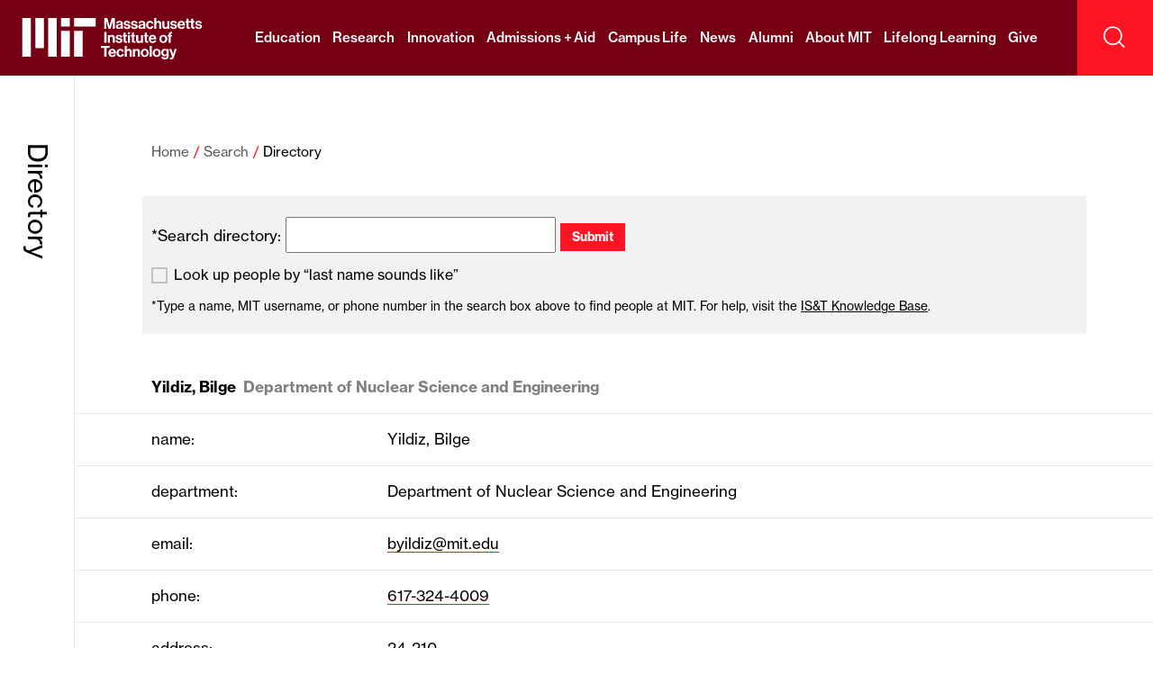

--- FILE ---
content_type: text/html
request_url: http://web.mit.edu/directory/?id=byildiz&d=mit.edu
body_size: 9385
content:
<!DOCTYPE html>
<html lang="en" class="no-js theme--berry">
  <head>
    <meta charset="utf-8" />
    <link rel="canonical" href="https://tlecms.mit.edu/directory" />
<meta name="viewport" content="width=device-width, initial-scale=1.0" />

    <title>Directory | MIT - Massachusetts Institute of Technology</title>
    <link rel="icon" href="/themes/mit/assets/favicon/favicon.ico" sizes="32x32">
<link rel="icon" href="/themes/mit/assets/favicon/favicon.svg" type="image/svg+xml">
<link rel="apple-touch-icon" href="/themes/mit/assets/favicon/apple-touch-icon.png">
<link rel="manifest" href="/themes/mit/assets/favicon/manifest.webmanifest">    
<!--[if gt IE 8]><!-->
<link rel="stylesheet" media="all" href="/themes/mit/assets/css/main.css?t5zcu8" />
<!--<![endif]-->

<!--[if lt IE 9]>
<link rel="stylesheet" media="all" href="/themes/mit/assets/css/ie-7-8.css?t5zcu8" />
<![endif]-->

    
    <script>(function(w,d,s,l,i){w[l]=w[l]||[];w[l].push({'gtm.start':
new Date().getTime(),event:'gtm.js'});var f=d.getElementsByTagName(s)[0],
j=d.createElement(s),dl=l!='dataLayer'?'&l='+l:'';j.async=true;j.src=
'https://www.googletagmanager.com/gtm.js?id='+i+dl;f.parentNode.insertBefore(j,f);
})(window,document,'script','dataLayer','GTM-M8MGV4P');</script>
       </head>
  <body class="theme--mit-brand--default tle directory">
    <noscript><iframe src="https://www.googletagmanager.com/ns.html?id=GTM-M8MGV4P"
    height="0" width="0" style="display:none;visibility:hidden"></iframe></noscript>
    <a href="#main" class="skip-to-content">Skip to content ↓</a>
    <div id="notification"><notification v-if="isHomepage"></notification></div>

    
      


    
<nav class="site-nav js-site-nav">
  <div class="site-nav__width">

    <a class="site-nav__logo-link" href="/">
      
<svg class="mit-logo" xmlns="http://www.w3.org/2000/svg" width="867.217" height="200" viewBox="0 0 867.217 200">
  <path class="logo-color--primary" d="M570.185,160l7.348,26.119c.873,3.347,1.746,6.693,2.328,9.458.364,1.6.655,3.128.946,4.584h.146c.291-1.455.582-2.983.946-4.584.582-2.765,1.31-6.111,2.255-9.458L591.5,160h15.06v52.019H596.74V182.19c0-2.11,0-4.729.218-6.984.073-1.237.146-2.546.218-3.783h-.146c-.218,1.237-.509,2.4-.728,3.565-.509,2.037-1.018,4.365-1.528,6.33l-8.949,30.7H575.715l-8.73-30.7c-.582-1.964-1.019-4.292-1.528-6.33-.218-1.164-.509-2.328-.728-3.565h-.145c.073,1.237.145,2.546.218,3.783.073,2.255.218,4.874.218,6.984v29.829h-9.676V160Zm65.478,47.872h-.146a9.933,9.933,0,0,1-3.783,3.565,15.7,15.7,0,0,1-7.2,1.455c-7.712,0-13.023-3.929-13.023-11.422,0-4.074,1.6-6.839,4.365-8.658s6.4-2.765,10.622-3.347c6.257-.873,9.022-1.382,9.022-4.22,0-2.765-2.037-4.438-6.257-4.438-4.656,0-6.912,1.6-7.2,5.238h-8.8a11.392,11.392,0,0,1,4.074-8.585c2.619-2.255,6.548-3.71,12-3.71,11.2,0,15.715,4.947,15.715,13.751V206.49c0,2.837.437,4.511,1.31,5.166v.364h-9.531A10.485,10.485,0,0,1,635.664,207.872Zm-2.183-4.147a6.552,6.552,0,0,0,2.255-4.874v-5.6c-1.746,1.091-4.365,1.6-6.912,2.183-5.238,1.164-7.712,2.328-7.712,5.82s2.328,4.729,5.82,4.729A9.485,9.485,0,0,0,633.481,203.725Zm15.059-3.783h9.167c.655,4.365,3.638,6.184,8.148,6.184,4.365,0,6.839-1.673,6.839-4.292,0-1.746-1.237-2.765-2.983-3.419a54.2,54.2,0,0,0-6.839-1.528c-3.419-.655-6.62-1.382-9.094-3.056-2.546-1.673-4.147-4.147-4.147-8.221a10.41,10.41,0,0,1,4.438-9.021c2.765-1.964,6.475-2.91,10.768-2.91,9.967,0,15.206,4.729,16.006,12.368h-8.949c-.509-4.074-2.91-5.457-7.2-5.457-3.929,0-6.4,1.382-6.4,4.147,0,1.673,1.237,2.474,3.2,3.056,1.892.655,4.438.946,7.057,1.528,3.128.655,6.4,1.382,8.949,3.056,2.546,1.746,4.22,4.365,4.22,8.73a10.5,10.5,0,0,1-4.365,8.8,19.242,19.242,0,0,1-11.35,3.2C655.088,213.11,649.122,207.945,648.54,199.942Zm35.357,0h9.167c.655,4.365,3.638,6.184,8.149,6.184,4.365,0,6.839-1.673,6.839-4.292,0-1.746-1.237-2.765-2.983-3.419a54.2,54.2,0,0,0-6.839-1.528c-3.419-.655-6.62-1.382-9.094-3.056-2.546-1.673-4.147-4.147-4.147-8.221a10.41,10.41,0,0,1,4.438-9.021c2.765-1.964,6.475-2.91,10.767-2.91,9.967,0,15.206,4.729,16.006,12.368h-8.949c-.509-4.074-2.91-5.457-7.2-5.457-3.929,0-6.4,1.382-6.4,4.147,0,1.673,1.237,2.474,3.2,3.056,1.892.655,4.438.946,7.057,1.528,3.128.655,6.4,1.382,8.949,3.056,2.547,1.746,4.22,4.365,4.22,8.73a10.5,10.5,0,0,1-4.365,8.8,19.243,19.243,0,0,1-11.35,3.2C690.445,213.11,684.48,207.945,683.9,199.942Zm60.021,7.93h-.146a9.933,9.933,0,0,1-3.783,3.565,15.7,15.7,0,0,1-7.2,1.455c-7.712,0-13.023-3.929-13.023-11.422,0-4.074,1.6-6.839,4.365-8.658s6.4-2.765,10.622-3.347c6.257-.873,9.022-1.382,9.022-4.22,0-2.765-2.037-4.438-6.257-4.438-4.656,0-6.912,1.6-7.2,5.238h-8.8a11.392,11.392,0,0,1,4.074-8.585c2.619-2.255,6.548-3.71,12-3.71,11.2,0,15.715,4.947,15.715,13.751V206.49c0,2.837.437,4.511,1.31,5.166v.364h-9.531A10.486,10.486,0,0,1,743.919,207.872Zm-2.183-4.147a6.552,6.552,0,0,0,2.255-4.874v-5.6c-1.746,1.091-4.365,1.6-6.912,2.183-5.238,1.164-7.712,2.328-7.712,5.82s2.328,4.729,5.82,4.729A9.485,9.485,0,0,0,741.736,203.725Zm20.734,3.638a19.922,19.922,0,0,1-5.166-13.969,20.522,20.522,0,0,1,5.093-14.041,17.816,17.816,0,0,1,13.532-5.675,18.148,18.148,0,0,1,11.641,3.783,15.983,15.983,0,0,1,5.311,9.895H783.2a6.723,6.723,0,0,0-6.839-5.748c-6.039,0-9.022,4.438-9.022,11.786,0,7.13,2.765,11.786,8.876,11.786,4.074,0,6.839-2.037,7.494-6.33h9.531a14.736,14.736,0,0,1-4.874,10.04,17.487,17.487,0,0,1-11.932,4.22A18.474,18.474,0,0,1,762.47,207.363Zm44.744-27.792c2.765-4,5.675-5.893,10.84-5.893a12.153,12.153,0,0,1,9.312,3.929,14.814,14.814,0,0,1,3.565,10.04v24.373h-9.895V189.1c0-4.074-2.255-6.839-6.475-6.839-4.365,0-7.566,3.419-7.566,8.585v21.171H797.1V160H807v19.571Zm52.965,28.083h-.218a11.977,11.977,0,0,1-10.695,5.384c-8.367,0-12.95-5.165-12.95-13.459V174.7h9.822V197.9c0,4.365,1.891,6.766,6.184,6.766,4.656,0,7.494-3.492,7.494-8.439V174.7h9.895v37.323h-9.531Zm13.169-7.712h9.167c.655,4.365,3.638,6.184,8.149,6.184,4.365,0,6.839-1.673,6.839-4.292,0-1.746-1.237-2.765-2.983-3.419a54.209,54.209,0,0,0-6.839-1.528c-3.419-.655-6.62-1.382-9.094-3.056-2.547-1.673-4.147-4.147-4.147-8.221a10.41,10.41,0,0,1,4.438-9.021c2.765-1.964,6.475-2.91,10.767-2.91,9.967,0,15.206,4.729,16.006,12.368H896.7c-.509-4.074-2.91-5.457-7.2-5.457-3.929,0-6.4,1.382-6.4,4.147,0,1.673,1.237,2.474,3.2,3.056,1.892.655,4.438.946,7.057,1.528,3.128.655,6.4,1.382,8.949,3.056,2.546,1.746,4.22,4.365,4.22,8.73a10.5,10.5,0,0,1-4.365,8.8,19.242,19.242,0,0,1-11.35,3.2C879.895,213.11,873.929,207.945,873.347,199.942Zm40.74,7.421c-3.347-3.492-5.02-8.512-5.02-14.041a20.254,20.254,0,0,1,5.166-13.969,17.627,17.627,0,0,1,13.241-5.675c6.038,0,10.549,2.255,13.678,6.257s4.729,9.531,4.729,16.224H918.816c.8,5.82,3.856,9.312,9.531,9.312,3.929,0,6.111-1.746,7.2-4.584H945.3a14.429,14.429,0,0,1-5.311,8.585,18.453,18.453,0,0,1-11.568,3.638C922.163,213.11,917.434,210.927,914.087,207.363Zm4.875-18.043H935.55c-.291-4.8-3.347-8-7.93-8C922.381,181.317,919.835,184.372,918.962,189.32ZM952.283,174.7V163.056h9.676V174.7h6.4v6.911h-6.4v19.425c0,2.837,1.455,3.71,3.711,3.71h1.892a4.8,4.8,0,0,0,1.018-.073v7.275a11.261,11.261,0,0,1-1.6.073c-1.091.073-2.619.073-4.583.073a11.8,11.8,0,0,1-6.839-1.819c-1.964-1.382-3.274-3.638-3.274-7.13V181.608h-5.165V174.7Zm22.99,0V163.056h9.676V174.7h6.4v6.911h-6.4v19.425c0,2.837,1.455,3.71,3.711,3.71h1.891a4.807,4.807,0,0,0,1.019-.073v7.275a11.265,11.265,0,0,1-1.6.073c-1.091.073-2.619.073-4.583.073a11.8,11.8,0,0,1-6.839-1.819c-1.964-1.382-3.274-3.638-3.274-7.13V181.608h-5.165V174.7Zm18.769,25.245h9.167c.655,4.365,3.638,6.184,8.148,6.184,4.365,0,6.839-1.673,6.839-4.292,0-1.746-1.237-2.765-2.983-3.419a54.191,54.191,0,0,0-6.839-1.528c-3.419-.655-6.62-1.382-9.094-3.056-2.546-1.673-4.147-4.147-4.147-8.221a10.41,10.41,0,0,1,4.438-9.021c2.765-1.964,6.475-2.91,10.768-2.91,9.967,0,15.206,4.729,16.006,12.368H1017.4c-.509-4.074-2.91-5.457-7.2-5.457-3.929,0-6.4,1.382-6.4,4.147,0,1.673,1.237,2.474,3.2,3.056,1.892.655,4.438.946,7.057,1.528,3.128.655,6.4,1.382,8.948,3.056,2.547,1.746,4.22,4.365,4.22,8.73a10.5,10.5,0,0,1-4.365,8.8,19.243,19.243,0,0,1-11.35,3.2C1000.589,213.11,994.623,207.945,994.041,199.942ZM565.893,227.625v52.019H555.344V227.625Zm16.733,19.789a11.914,11.914,0,0,1,11.059-6.111A12.153,12.153,0,0,1,603,245.231a14.814,14.814,0,0,1,3.565,10.04v24.373h-9.895V256.726c0-4.074-2.255-6.839-6.475-6.839-4.365,0-7.566,3.42-7.566,8.585v21.171h-9.894V242.321h9.676v5.093Zm27.282,20.153h9.167c.655,4.365,3.638,6.184,8.148,6.184,4.365,0,6.839-1.673,6.839-4.292,0-1.746-1.237-2.765-2.983-3.419a54.2,54.2,0,0,0-6.839-1.528c-3.419-.655-6.62-1.382-9.094-3.056-2.547-1.673-4.147-4.147-4.147-8.221a10.41,10.41,0,0,1,4.438-9.021c2.765-1.964,6.475-2.91,10.768-2.91,9.967,0,15.205,4.729,16.006,12.368h-8.949c-.509-4.074-2.91-5.457-7.2-5.457-3.929,0-6.4,1.382-6.4,4.147,0,1.673,1.237,2.474,3.2,3.056,1.892.655,4.438.946,7.057,1.528,3.128.655,6.4,1.382,8.949,3.056,2.546,1.746,4.22,4.365,4.22,8.73a10.5,10.5,0,0,1-4.365,8.8,19.242,19.242,0,0,1-11.35,3.2C616.456,280.735,610.49,275.569,609.908,267.566Zm39.432-25.245V230.68h9.676v11.641h6.4v6.911h-6.4v19.425c0,2.837,1.455,3.71,3.711,3.71h1.891a4.809,4.809,0,0,0,1.019-.073v7.275a11.273,11.273,0,0,1-1.6.073c-1.091.073-2.619.073-4.583.073a11.8,11.8,0,0,1-6.839-1.819c-1.964-1.382-3.274-3.638-3.274-7.13V249.232h-5.165v-6.911Zm30.628-13.314v8.876h-9.894v-8.876Zm0,13.314v37.323h-9.894V242.321Zm8.949,0V230.68h9.676v11.641H705v6.911h-6.4v19.425c0,2.837,1.455,3.71,3.711,3.71H704.2a4.81,4.81,0,0,0,1.019-.073v7.275a11.274,11.274,0,0,1-1.6.073c-1.091.073-2.619.073-4.584.073a11.8,11.8,0,0,1-6.839-1.819c-1.964-1.382-3.274-3.638-3.274-7.13V249.232h-5.166v-6.911Zm44.306,32.957H733a11.977,11.977,0,0,1-10.7,5.384c-8.366,0-12.95-5.166-12.95-13.459V242.321h9.822v23.208c0,4.365,1.891,6.766,6.184,6.766,4.656,0,7.494-3.492,7.494-8.439V242.321h9.894v37.323h-9.531Zm18.48-32.957V230.68h9.676v11.641h6.4v6.911h-6.4v19.425c0,2.837,1.455,3.71,3.71,3.71h1.892A4.808,4.808,0,0,0,768,272.3v7.275a11.272,11.272,0,0,1-1.6.073c-1.091.073-2.619.073-4.584.073a11.8,11.8,0,0,1-6.839-1.819c-1.964-1.382-3.274-3.638-3.274-7.13V249.232h-5.166v-6.911Zm23.572,32.666c-3.347-3.492-5.02-8.512-5.02-14.041a20.254,20.254,0,0,1,5.166-13.969,17.628,17.628,0,0,1,13.241-5.675c6.038,0,10.549,2.255,13.678,6.257s4.729,9.531,4.729,16.224H780c.8,5.82,3.856,9.312,9.531,9.312,3.929,0,6.111-1.746,7.2-4.584h9.749a14.43,14.43,0,0,1-5.311,8.585,18.455,18.455,0,0,1-11.568,3.638C783.35,280.735,778.622,278.552,775.275,274.987Zm4.874-18.043h16.588c-.291-4.8-3.347-8-7.93-8C783.569,248.941,781.022,252,780.149,256.944Zm46.489,18.043a19.5,19.5,0,0,1-5.456-13.969,19.8,19.8,0,0,1,5.456-14.041A19.22,19.22,0,0,1,840.68,241.3a19.514,19.514,0,0,1,14.114,5.675,20.062,20.062,0,0,1,5.384,14.041,19.757,19.757,0,0,1-5.384,13.969,19.279,19.279,0,0,1-14.114,5.748A18.991,18.991,0,0,1,826.638,274.987Zm23.5-13.969c0-7.348-3.347-12.223-9.458-12.223s-9.458,4.875-9.458,12.223c0,7.275,3.347,12.15,9.458,12.15S850.138,268.294,850.138,261.019Zm16.369-18.7v-3.347c0-4.583,1.746-7.639,4.729-9.458,2.91-1.746,7.057-2.328,11.859-1.819v7.639c-4.656-.218-6.693.291-6.693,4.22v2.765H883.1v7.13H876.4v30.193h-9.894V249.451h-5.093v-7.13ZM581.535,295.249v8.876H565.893v43.143H555.344V304.125H539.7v-8.876Zm-1.091,47.363c-3.347-3.492-5.02-8.512-5.02-14.041a20.255,20.255,0,0,1,5.166-13.969,17.628,17.628,0,0,1,13.241-5.675c6.038,0,10.549,2.255,13.678,6.257s4.729,9.531,4.729,16.224H585.173c.8,5.82,3.856,9.312,9.531,9.312,3.929,0,6.111-1.746,7.2-4.584h9.749a14.431,14.431,0,0,1-5.311,8.585,18.455,18.455,0,0,1-11.568,3.638C588.519,348.359,583.791,346.177,580.444,342.612Zm4.875-18.043h16.588c-.291-4.8-3.347-8-7.93-8C588.738,316.566,586.191,319.622,585.319,324.569Zm34.412,18.043a19.923,19.923,0,0,1-5.166-13.969,20.522,20.522,0,0,1,5.093-14.041,17.816,17.816,0,0,1,13.532-5.675,18.147,18.147,0,0,1,11.641,3.783,15.982,15.982,0,0,1,5.311,9.895h-9.676a6.723,6.723,0,0,0-6.839-5.748c-6.039,0-9.021,4.438-9.021,11.786,0,7.13,2.765,11.786,8.876,11.786,4.074,0,6.839-2.037,7.493-6.33h9.531a14.735,14.735,0,0,1-4.875,10.04,17.486,17.486,0,0,1-11.932,4.22A18.474,18.474,0,0,1,619.73,342.612Zm44.744-27.792c2.765-4,5.675-5.893,10.84-5.893a12.154,12.154,0,0,1,9.313,3.929,14.813,14.813,0,0,1,3.565,10.04v24.372H678.3V324.351c0-4.074-2.255-6.839-6.475-6.839-4.365,0-7.567,3.419-7.567,8.585v21.171h-9.894V295.249h9.894V314.82Zm39.287.218a11.914,11.914,0,0,1,11.059-6.111,12.153,12.153,0,0,1,9.312,3.929A14.813,14.813,0,0,1,727.7,322.9v24.372H717.8V324.351c0-4.074-2.255-6.839-6.475-6.839-4.365,0-7.566,3.419-7.566,8.585v21.171h-9.895V309.945h9.676v5.093Zm33.248,27.574a19.5,19.5,0,0,1-5.457-13.969,19.8,19.8,0,0,1,5.457-14.041,19.22,19.22,0,0,1,14.042-5.675,19.515,19.515,0,0,1,14.114,5.675,20.062,20.062,0,0,1,5.384,14.041,19.757,19.757,0,0,1-5.384,13.969,19.279,19.279,0,0,1-14.114,5.748A18.991,18.991,0,0,1,737.009,342.612Zm23.5-13.969c0-7.348-3.347-12.223-9.458-12.223s-9.458,4.875-9.458,12.223c0,7.275,3.347,12.15,9.458,12.15S760.509,335.919,760.509,328.643Zm24.227-33.394v52.019H774.84V295.249Zm9.749,47.363a19.5,19.5,0,0,1-5.457-13.969,19.8,19.8,0,0,1,5.457-14.041,19.22,19.22,0,0,1,14.042-5.675,19.514,19.514,0,0,1,14.114,5.675,20.063,20.063,0,0,1,5.384,14.041,19.757,19.757,0,0,1-5.384,13.969,19.278,19.278,0,0,1-14.114,5.748A18.991,18.991,0,0,1,794.484,342.612Zm23.5-13.969c0-7.348-3.346-12.223-9.458-12.223s-9.458,4.875-9.458,12.223c0,7.275,3.347,12.15,9.458,12.15S817.983,335.919,817.983,328.643Zm13.168,19.716h9.822c.8,2.328,2.837,4.147,7.494,4.147,5.529,0,8.294-2.546,8.294-7.785v-4.074h-.218a11.852,11.852,0,0,1-9.749,4.365,15.569,15.569,0,0,1-11.277-4.729,17.717,17.717,0,0,1-5.166-13.1c0-5.529,1.673-10.113,4.584-13.314a14.883,14.883,0,0,1,11.568-4.947c4.656,0,8.076,1.819,10.331,4.947h.145v-3.929h9.531v34.485c0,5.238-1.6,8.8-4.438,11.349-3.129,2.91-7.93,4.22-13.46,4.22C838.281,360,832.243,355.635,831.151,348.359Zm24.081-14.26a11.653,11.653,0,0,0,2.037-7.13,11.4,11.4,0,0,0-2.183-7.13,8.135,8.135,0,0,0-6.693-2.983c-5.093,0-8.367,3.856-8.367,10.186,0,6.4,3.274,10.04,8.44,10.04A8.184,8.184,0,0,0,855.233,334.1Zm21.535,17.606c4,0,5.529-1.964,5.529-5.093a13.621,13.621,0,0,0-.582-3.71c-.509-1.528-1.164-3.565-2.255-6.4l-10.04-26.555h10.4l5.529,16.806c.582,1.746,1.091,3.71,1.6,5.384.218.946.509,1.819.8,2.765h.145c.218-.946.437-1.819.655-2.765a54.861,54.861,0,0,1,1.528-5.384l5.239-16.806h9.967l-13.023,38.268c-1.455,4.22-2.837,6.984-4.8,8.73-2.037,1.819-4.583,2.547-8.367,2.547h-5.82v-7.785Zm-529.5-4.438h41.615V222.423H347.268Zm62.423-145.653H513.728V160H409.691ZM347.268,160h41.615v41.615H347.268ZM284.845,347.268H326.46V160H284.845Zm-62.423-41.615h41.615V160H222.423ZM160,347.268h41.615V160H160Zm249.691,0h41.615V222.423H409.691Z" transform="translate(-160 -160)"/>
</svg>      <h1 class="visually-hidden">Massachusetts Institute of Technology</h1>
    </a>

                            <ul class="site-nav__links">
                                                                    <li class="site-nav__link-item menu-item--collapsed">
            <a href="/education" class="site-nav__link js-nav-item menu-item--collapsed" data-drupal-link-system-path="node/11">Education</a>
                      </li>
                                                                    <li class="site-nav__link-item menu-item--collapsed">
            <a href="/research" class="site-nav__link js-nav-item menu-item--collapsed" data-drupal-link-system-path="node/12">Research</a>
                      </li>
                                                                    <li class="site-nav__link-item">
            <a href="/innovation" class="site-nav__link js-nav-item" data-drupal-link-system-path="node/13">Innovation</a>
                      </li>
                                                                    <li class="site-nav__link-item">
            <a href="/admissions-aid" class="site-nav__link js-nav-item" data-drupal-link-system-path="node/14">Admissions + Aid</a>
                      </li>
                                                                    <li class="site-nav__link-item">
            <a href="/campus-life" class="site-nav__link js-nav-item" data-drupal-link-system-path="node/15">Campus Life</a>
                      </li>
                                                                                        <li class="site-nav__link-item">
            <a href="https://news.mit.edu/" target="_blank" class="site-nav__link js-nav-item">News</a>
                      </li>
                                                                    <li class="site-nav__link-item">
            <a href="/alumni" class="site-nav__link js-nav-item" data-drupal-link-system-path="node/17">Alumni</a>
                      </li>
                                                                    <li class="site-nav__link-item">
            <a href="/about" class="site-nav__link js-nav-item" data-drupal-link-system-path="node/16">About MIT</a>
                      </li>
                                                                    <li class="site-nav__link-item">
            <a href="http://learn.mit.edu" class="site-nav__link js-nav-item">Lifelong Learning</a>
                      </li>
                                                                    <li class="site-nav__link-item">
            <a href="/building-a-better-world" class="site-nav__link js-nav-item" data-drupal-link-system-path="node/486">Give</a>
                      </li>
        
        <li class="site-nav__link-item site-nav__link-item--more">
          <button class="site-nav__link">More <span class="site-nav__arrow">↓</span></button>
          <ul class="site-nav__more-list js-nav-more">
                                                                                                                                                                                                                                      <li class="site-nav__more-link-item">
                <a href="/admissions-aid" class="site-nav__more-link" data-drupal-link-system-path="node/14">Admissions + Aid</a>
              </li>
                                                                                  <li class="site-nav__more-link-item">
                <a href="/campus-life" class="site-nav__more-link" data-drupal-link-system-path="node/15">Campus Life</a>
              </li>
                                                                                                              <li class="site-nav__more-link-item">
                <a href="https://news.mit.edu/" target="_blank" class="site-nav__more-link">News</a>
              </li>
                                                                                  <li class="site-nav__more-link-item">
                <a href="/alumni" class="site-nav__more-link" data-drupal-link-system-path="node/17">Alumni</a>
              </li>
                                                                                  <li class="site-nav__more-link-item">
                <a href="/about" class="site-nav__more-link" data-drupal-link-system-path="node/16">About MIT</a>
              </li>
                                                                                  <li class="site-nav__more-link-item">
                <a href="http://learn.mit.edu" class="site-nav__more-link">Lifelong Learning</a>
              </li>
                                                                                  <li class="site-nav__more-link-item">
                <a href="/building-a-better-world" class="site-nav__more-link" data-drupal-link-system-path="node/486">Give</a>
              </li>
                                    </ul>
        </li>

        </ul>
          
    
    <div class="site-nav__buttons">
        <button class="site-nav__mobile-trigger js-mobile-nav-trigger"><span class="js-mobile-nav-trigger-text">Menu</span> <span class="site-nav__arrow js-mobile-nav-trigger-arrow">↓</span></button>

                           <a class="site-nav__search-trigger js-mobile-search js-search-trigger" aria-expanded="false" aria-label="open search" href="/search">
            <span class="visually-hidden">Search</span>
            <svg class="site-nav__search-icon site-nav__search-icon--open" width="26" viewBox="0 0 23 22">
  <g stroke="currentColor" stroke-width="1.5" fill="none">
    <circle cx="9.20757329" cy="8.99160695" r="8.50646589"></circle>
    <path d="M14.8522097,14.6362434 L20.7140392,20.4980728"></path>
  </g>
</svg>
            <svg class="site-nav__search-icon site-nav__search-icon--close" xmlns="http://www.w3.org/2000/svg" width="18" height="18" viewBox="0 0 18 18">
  <path fill="none" stroke="currentColor" stroke-width="1.5" d="M1 1L17 17M1 17L17 1"/>
</svg>
          </a>
            </div>

  </div>
</nav>






  <section class="l2-search-mod">
    <!-- Autosuggest UI handled by Vue.js components -->
<div class="es-search-mod" id="search-app"
  @keydown.up.exact.prevent="onUp"
  @keydown.down.exact.prevent="onDown"
  @keydown.tab.exact="onTab"
  @keydown.shift.tab.exact="onShiftTab"
  :class="{
    'search-has-quick-links': searchMode
  }">
  <div class="es-search__overflow">

    <a href="#" class="scroll-top js-scroll-top">Menu</a>

    <div class="es-search__width js-search-terms">
      <form method="GET" action="/search" id="es-search-form" class="es-search-form js-es-search-form">
                <label for="es-search-form-input" class="es-search__label js-search-trigger">Explore websites, people, and locations</label>
                <div class="es-search__box-mod">
          <svg aria-hidden="true" width="30" viewBox="0 0 23 22" version="1.1" xmlns="http://www.w3.org/2000/svg" xmlns:xlink="http://www.w3.org/1999/xlink" stroke="currentColor" stroke-width="1.5" class="icon--search-mag search-box__mag">
            <g stroke="currentColor" stroke-width="1.5" fill="none">
              <circle cx="9.20757329" cy="8.99160695" r="8.50646589"></circle>
              <path d="M14.8522097,14.6362434 L20.7140392,20.4980728" id="Line-4"></path>
            </g>
          </svg>
          <div class="es-search__box-trigger js-search-trigger"></div>
          <input
            type="query"
            v-model="query"
            v-on:click="onFocus"
            v-on:keydown="onKeydown"
            v-on:keyup="onInput"
            v-on:paste="onPaste"
            ref="searchInput"
            class="es-search__box js-search-input"
            id="es-search-form-input"
            autocomplete="off"
            name="q"
            :aria-expanded="[[ariaExpanded]]"
            :placeholder="[[placeholderText]]"
            >       
          <div class="es-search-options" v-if="isOnSearchResultPage">
            <input type="checkbox" id="option1" name="options[]" value="lns" v-model="searchOptions">
            <label for="option1">Look up people by &ldquo;last name sounds like&rdquo;</label>
          </div>        
                    <span class="es-search__placeholder" ref="searchPlaceholder" :style="[isOnSearchResultPage ? {'display':'none'} : '']">
            What are you looking for?
          </span>
          <button
            v-on:click="resetQuery"
            v-if="searchMode"
            ref="resetButton"
            class="es-search__reset js-search-reset"
            type="reset"
            for="es-search-form"
            aria-label="reset">
            <svg xmlns="http://www.w3.org/2000/svg" width="26" height="26" viewBox="0 0 26 26" class="form-reset">
              <circle fill="red" cx="13" cy="13" r="13"/>
              <path class="st1" d="M9.9 9.9l6.5 6.5M16.4 9.9l-6.5 6.5"/>
            </svg>
          </button>
          <div class="es-search__results-mod" v-if="query.length && !isOnSearchResultPage">
            <result-list ref="results" :query="query"></result-list>
            <button class="es-search__submit js-search-focusable" type="submit" form="es-search-form">
              <span class="es-search__submit__text">See More Results</span>
              <svg viewBox="0 0 22 18" width="22" height="18" xmlns="http://www.w3.org/2000/svg" class="arrow-left es-search__submit__arrow">
                <g  fill="none" stroke="currentColor" stroke-width="1.5">
                  <path d="M9.058 1.219L1.203 9.074l7.855 7.855M1.5 9.074h20.005"/>
                </g>
              </svg>
            </button>
            <p class="es-search__feedback"><a class="es-search__feedback-link js-search-focusable" href="/feedback">Suggestions or feedback?</a></p>
          </div>

        </div>
      </form>
      <suggested-links v-if="!query.length && !isOnSearchResultPage"></suggested-links>

                </div>
  </div>

  <wallpaper-image v-if="searchMode"></wallpaper-image>
</div>
  </section>



<main class="tle-main " id="main" aria-live="polite">

    <div data-drupal-messages-fallback class="hidden"></div>
  
    
      

<div class="tle-content-mod">
  <section class="tle-gutter-container">
    <div class="search-page-width">
      <header class="tle-header tle-padding">
        <div class="tle-header__intro">
          <ul class="breadcrumbs">
            <li class="breadcrumb"><a class="breadcrumb__link" href="/">Home</a></li>
            <li class="breadcrumb"><a class="breadcrumb__link" href="/search">Search</a></li>
            <li class="breadcrumb">
<span property="schema:name">Directory</span>
</li>
          </ul>
          <div class="tle-gutter">
            <h2 class="tle-gutter__title">
<span property="schema:name">Directory</span>
</h2>
            <div class="tle-gutter__bg"></div>
          </div>
        </div>
      </header>
      <div class="individual-directory-search tle-padding">
        <div class="individual-directory-search--inner">
          <form id="individual-directory-search-form" method="GET" action="/search">
            <label class="search-form--query-label">*Search directory:</label>
            <input
              class="search-form--input"
              id="search-form--input"
              autocomplete="off"
              name="q"
              aria-label="search"
              >
            <input class="individual-directory-search--submit-button" type="submit" form="individual-directory-search-form" value="Submit" />
            <div class="dir-search-options">
              <input type="checkbox" id="option1" name="options[]" value="lns" v-model="searchOptions">
              <label for="option1">Look up people by &ldquo;last name sounds like&rdquo;</label>
            </div> 
            <div class="hint">
              *Type a name, MIT username, or phone number in the search box above to find people at MIT. 
              For help, visit the <a href="http://kb.mit.edu/confluence/x/_ZzHCQ" target="_blank">IS&amp;T Knowledge Base</a>. 
            </div>
            <input id="tab" name="tab" type="hidden" value="directory">
            
          </form>
        </div>
      </div>
      <div id="individual-directory-page">
        <expanded-entry></expanded-entry>
      </div>
    </div>
  </section>
</div>




  


</main>

<footer class="site-footer">
  <a href="/" class="site-footer__logo-link">
  <svg xmlns="http://www.w3.org/2000/svg" width="377.778" height="200" viewBox="0 0 377.778 200" class="mit-logo site-footer__logo">
  <path class="logo-color--primary" d="M360,360h44.445V226.667H360Zm66.667-155.556H537.778V160H426.667ZM360,160h44.445v44.444H360ZM293.333,360h44.444V160H293.333Zm-66.667-44.444h44.444V160H226.667ZM160,360h44.445V160H160Zm266.667,0h44.445V226.667H426.667Z" transform="translate(-160 -160)"/>
</svg>

    <span class="visually-hidden">Massachusetts Institute of Technology</span>
  </a>
  <ul class="site-footer__nav-mod">
        <li class="site-footer__nav__link-item">
          <a class="site-footer__nav__link js-nav-item " href="/education">Education</a>
        </li>
              <li class="site-footer__nav__link-item">
          <a class="site-footer__nav__link js-nav-item " href="/research">Research</a>
        </li>
              <li class="site-footer__nav__link-item">
          <a class="site-footer__nav__link js-nav-item " href="/innovation">Innovation</a>
        </li>
              <li class="site-footer__nav__link-item">
          <a class="site-footer__nav__link js-nav-item " href="/admissions-aid">Admissions + Aid</a>
        </li>
              <li class="site-footer__nav__link-item">
          <a class="site-footer__nav__link js-nav-item " href="/campus-life">Campus Life</a>
        </li>
              <li class="site-footer__nav__link-item">
          <a class="site-footer__nav__link js-nav-item " href="https://news.mit.edu/">News<span class="tool-tip">news.mit.edu</span></a>
        </li>
              <li class="site-footer__nav__link-item">
          <a class="site-footer__nav__link js-nav-item " href="/about">About MIT</a>
        </li>
              <li class="site-footer__nav__link-item">
          <a class="site-footer__nav__link js-nav-item " href="/alumni">Alumni</a>
        </li>
        </li>
        <li class="site-footer__nav__link-item">
          <a class="site-footer__nav__link js-nav-item " href="http://learn.mit.edu/">Lifelong Learning</a>
        </li>         
        <li class="site-footer__nav__link-item">
          <a class="site-footer__nav__link js-nav-item " href="/building-a-better-world">Give</a>
        </li>        
        </ul>
  
  
  <div class="site-footer__utility-mod">
    <p class="site-footer__name">
              <a href="/">Massachusetts Institute of Technology</a>
          </p>
    <div class="site-footer__contact-info">
      <a href="https://www.google.com/maps/place/Massachusetts+Institute+of+Technology/@42.360091,-71.09416,15z/data=!4m5!3m4!1s0x0:0xd0e08ea5b308203c!8m2!3d42.360091!4d-71.09416" class="site-footer__contact-info-link">77 Massachusetts Avenue, Cambridge, MA, USA</a>
    </div>

    <ul class="site-footer__utility-list">
      <li class="site-footer__utility-item"><a class="site-footer__utility__text-link" href="/visitmit">Visit</a></li>
      <li class="site-footer__utility-item"><a class="site-footer__utility__text-link" href="https://whereis.mit.edu/">Map</a></li>
      <li class="site-footer__utility-item"><a class="site-footer__utility__text-link" href="https://calendar.mit.edu/">Events</a></li>
      <li class="site-footer__utility-item"><a class="site-footer__utility__text-link" href="/search/?redirect-origin=legacy&tab=directory">People</a></li>
      <li class="site-footer__utility-item"><a class="site-footer__utility__text-link" href="https://hr.mit.edu/jobs">Jobs</a></li>
      <li class="site-footer__utility-item"><a class="site-footer__utility__text-link" href="/contact">Contact</a></li>
      <li class="site-footer__utility-item site-footer__utility-item--privacy"><a class="site-footer__utility__text-link" href="/privacy">Privacy</a></li>
      <li class="site-footer__utility-item"><a class="site-footer__utility__text-link" href="/accessibility">Accessibility</a></li>
      <li class="site-footer__utility-item site-footer__utility-item--social">
        <ul class="site-footer__social-list">
          <li class="site-footer__social-item site-footer__social-item--connect">
            <a href="https://socialmediahub.mit.edu/" class="site-footer__social-item--connect-link">
              <span class="site-footer__social-item--connect-text">Social Media Hub</span>
            </a>
          </li>
          <li class="site-footer__social-item site-footer__social-item--twitter">
            <a href="https://twitter.com/mit"><span class="visually-hidden">MIT@twitter</span>
              <svg xmlns="http://www.w3.org/2000/svg" width="15.656" height="16" viewBox="0 0 15.656 16">
  <path d="M9.317,6.775,15.146,0H13.765L8.7,5.883,4.662,0H0L6.112,8.9,0,16H1.381L6.725,9.788,10.994,16h4.662L9.317,6.775Zm-1.892,2.2-.619-.886L1.879,1.04H4L7.977,6.728l.619.886,5.169,7.394H11.644L7.426,8.974Z" fill="currentColor" fill-rule="nonzero"/>
</svg></a>
          </li>
          <li class="site-footer__social-item site-footer__social-item--facebook">
            <a href="https://www.facebook.com/MITnews"><span class="visually-hidden">MIT@facebook</span>
              <svg width="8" height="16" viewBox="0 0 8 16" xmlns="http://www.w3.org/2000/svg">
                <path d="M5.32 16H1.773V7.999H0V5.242h1.773V3.587c0-2.249 1-3.587 3.844-3.587h2.367v2.758h-1.48c-1.107 0-1.18.385-1.18 1.104l-.005 1.38H8L7.686 8H5.32V16z" fill="currentColor" fill-rule="nonzero"></path>
              </svg></a>
          </li>
          <li class="site-footer__social-item site-footer__social-item--youtube">
            <a href="https://www.youtube.com/mit"><span class="visually-hidden">MIT@youtube</span>
              <svg viewbox="0 0 24 17" height="16" width="23" xmlns="http://www.w3.org/2000/svg"> <path d="M22.938 3.005A2.87 2.87 0 0 0 20.916.984C19.143.5 12.011.5 12.011.5S4.867.512 3.093.996a2.87 2.87 0 0 0-2.022 2.022C.6 4.79.6 8.5.6 8.5s0 3.709.484 5.495a2.87 2.87 0 0 0 2.021 2.021c1.774.484 8.906.484 8.906.484s7.132 0 8.905-.484a2.87 2.87 0 0 0 2.022-2.021c.484-1.774.484-5.495.484-5.495s0-3.709-.484-5.495zm-13.21 8.918V5.077l5.93 3.423-5.93 3.423z" fill="currentColor" fill-rule="nonzero"></path> </svg>
            </a>
          </li>
          <li class="site-footer__social-item site-footer__social-item--instagram">
            <a href="https://www.instagram.com/mit/"><span class="visually-hidden">MIT@instagram</span>
              <svg width="18" height="18" viewBox="0 0 16 16" xmlns="http://www.w3.org/2000/svg" xmlns:xlink="http://www.w3.org/1999/xlink">
                <defs>
                  <path id="a" d="M0 .005h15.257V15.26H0z"></path>
                </defs>
                <g fill="none" fill-rule="evenodd">
                  <g transform="translate(.384 .529)">
                    <mask id="b" fill="#fff">
                      <use xlink:href="#a"></use>
                    </mask>
                    <path d="M7.629.005c-2.072 0-2.332.009-3.146.046-.812.037-1.366.166-1.851.354a3.74 3.74 0 0 0-1.352.88A3.74 3.74 0 0 0 .4 2.636c-.188.486-.317 1.04-.354 1.852C.009 5.302 0 5.562 0 7.633c0 2.072.009 2.332.046 3.146.037.812.166 1.366.355 1.851.194.502.455.928.88 1.352.424.424.849.685 1.35.88.486.188 1.04.317 1.852.354.814.037 1.074.046 3.146.046 2.071 0 2.331-.009 3.145-.046.812-.037 1.366-.166 1.852-.354a3.74 3.74 0 0 0 1.35-.88 3.74 3.74 0 0 0 .88-1.352c.19-.485.318-1.04.355-1.851.037-.814.046-1.074.046-3.146 0-2.071-.009-2.331-.046-3.145-.037-.812-.166-1.366-.354-1.852a3.74 3.74 0 0 0-.88-1.35 3.74 3.74 0 0 0-1.351-.88c-.486-.19-1.04-.318-1.852-.355C9.96.014 9.7.005 7.629.005zm0 1.374c2.037 0 2.278.008 3.082.045.744.034 1.148.158 1.417.262.356.139.61.304.877.571.267.267.432.521.57.877.105.27.23.673.263 1.417.037.804.045 1.046.045 3.082 0 2.037-.008 2.279-.045 3.083-.034.744-.158 1.148-.262 1.417-.139.356-.304.61-.571.877a2.363 2.363 0 0 1-.877.57c-.269.105-.673.23-1.417.263-.804.037-1.045.045-3.082.045s-2.279-.008-3.083-.045c-.744-.034-1.148-.158-1.417-.263a2.363 2.363 0 0 1-.877-.57 2.364 2.364 0 0 1-.57-.877c-.105-.27-.23-.673-.263-1.417-.037-.804-.044-1.046-.044-3.083 0-2.036.007-2.278.044-3.082.034-.744.158-1.148.263-1.417.138-.356.303-.61.57-.877.267-.267.521-.432.877-.57.27-.105.673-.23 1.417-.263.804-.037 1.046-.045 3.083-.045z" fill="currentColor" mask="url(#b)"></path>
                  </g>
                  <path d="M8.013 10.705a2.543 2.543 0 1 1 0-5.086 2.543 2.543 0 0 1 0 5.086zm0-6.46a3.917 3.917 0 1 0 0 7.835 3.917 3.917 0 0 0 0-7.835zM13 4.09a.915.915 0 1 1-1.83 0 .915.915 0 0 1 1.83 0" fill="currentColor"></path>
                </g>
              </svg></a>
          </li>
        </ul>
      </li>
    </ul>
  </div>
  </footer>


    
    <script src="/themes/mit/assets/js/modernizr.js?t5zcu8"></script>

<!--[if gt IE 8]><!-->
<script src="/themes/mit/assets/js/main.js?t5zcu8"></script>
<!--<![endif]-->

<!--[if lt IE 9]>
<script src="/themes/mit/assets/js/ie-7-8.js?t5zcu8"></script>
<![endif]-->

  </body>
</html>


--- FILE ---
content_type: text/html
request_url: http://web.mit.edu/spotlights-export/suggested-links/?_format=json
body_size: 365
content:
[{"title":"Top resources for","links":[{"url":"\/resources\/#prospective-students","title":"prospective students","description":null,"open_new_window":"0"},{"url":"\/resources\/#current-students","title":"current students","description":null,"open_new_window":"0"},{"url":"\/resources\/#faculty-and-staff","title":"faculty \u0026 staff","description":null,"open_new_window":"0"},{"url":"\/resources\/#alumni","title":"alumni","description":null,"open_new_window":"0"},{"url":"\/parents","title":"parents \u0026 families","description":null,"open_new_window":"0"},{"url":"\/resources","title":"all resources","description":null,"open_new_window":"0"}]},{"title":"Featured topic","links":[{"url":"\/response-government-activity","title":"MIT\u0027s response to government activity","description":"Read the latest about government activity affecting MIT.","open_new_window":"0","css_selector":null},{"url":"\/updates-from-campus","title":"Updates from campus","description":"Read the latest from MIT and its leaders regarding events on campus.","open_new_window":"0","css_selector":null}]}]

--- FILE ---
content_type: text/css
request_url: http://web.mit.edu/themes/mit/assets/css/main.css?t5zcu8
body_size: 76369
content:
@charset "UTF-8";@import url("https://use.typekit.net/uby1wjv.css");.splide__container{-webkit-box-sizing:border-box;box-sizing:border-box;position:relative}.splide__list{-webkit-backface-visibility:hidden;backface-visibility:hidden;display:-ms-flexbox;display:-webkit-box;display:-webkit-flex;display:flex;height:100%;margin:0!important;padding:0!important}.splide.is-initialized:not(.is-active) .splide__list{display:block}.splide__pagination{-ms-flex-align:center;-webkit-box-align:center;-webkit-align-items:center;align-items:center;display:-ms-flexbox;display:-webkit-box;display:-webkit-flex;display:flex;-ms-flex-wrap:wrap;-webkit-flex-wrap:wrap;flex-wrap:wrap;-ms-flex-pack:center;-webkit-box-pack:center;-webkit-justify-content:center;justify-content:center;margin:0;pointer-events:none}.splide__pagination li{display:inline-block;line-height:1;list-style-type:none;margin:0;pointer-events:auto}.splide:not(.is-overflow) .splide__pagination{display:none}.splide__progress__bar{width:0}.splide{position:relative;visibility:hidden}.splide.is-initialized,.splide.is-rendered{visibility:visible}.splide__slide{-webkit-backface-visibility:hidden;backface-visibility:hidden;-webkit-box-sizing:border-box;box-sizing:border-box;-ms-flex-negative:0;-webkit-flex-shrink:0;flex-shrink:0;list-style-type:none!important;margin:0;position:relative}.splide__slide img{vertical-align:bottom}.splide__spinner{-webkit-animation:a 1s linear infinite;animation:a 1s linear infinite;border:2px solid #999;border-left-color:transparent;-webkit-border-radius:50%;border-radius:50%;bottom:0;contain:strict;display:inline-block;height:20px;left:0;margin:auto;position:absolute;right:0;top:0;width:20px}.splide__sr{clip:rect(0 0 0 0);border:0;height:1px;margin:-1px;overflow:hidden;padding:0;position:absolute;width:1px}.splide__toggle.is-active .splide__toggle__play,.splide__toggle__pause{display:none}.splide__toggle.is-active .splide__toggle__pause{display:inline}.splide__track{overflow:hidden;position:relative;z-index:0}@-webkit-keyframes a{0%{-webkit-transform:rotate(0);transform:rotate(0)}to{-webkit-transform:rotate(1turn);transform:rotate(1turn)}}@keyframes a{0%{-webkit-transform:rotate(0);transform:rotate(0)}to{-webkit-transform:rotate(1turn);transform:rotate(1turn)}}.splide__track--draggable{-webkit-touch-callout:none;-webkit-user-select:none;-ms-user-select:none;-moz-user-select:none;user-select:none}.splide__track--fade>.splide__list>.splide__slide{margin:0!important;opacity:0;z-index:0}.splide__track--fade>.splide__list>.splide__slide.is-active{opacity:1;z-index:1}.splide--rtl{direction:rtl}.splide__track--ttb>.splide__list{display:block}.splide__arrow{-ms-flex-align:center;-webkit-box-align:center;-webkit-align-items:center;align-items:center;background:#ccc;border:0;-webkit-border-radius:50%;border-radius:50%;cursor:pointer;display:-ms-flexbox;display:-webkit-box;display:-webkit-flex;display:flex;height:2em;-ms-flex-pack:center;-webkit-box-pack:center;-webkit-justify-content:center;justify-content:center;opacity:.7;padding:0;position:absolute;top:50%;-webkit-transform:translateY(-50%);-ms-transform:translateY(-50%);transform:translateY(-50%);width:2em;z-index:1}.splide__arrow svg{fill:#000;height:1.2em;width:1.2em}.splide__arrow:hover:not(:disabled){opacity:.9}.splide__arrow:disabled{opacity:.3}.splide__arrow:focus-visible{outline:3px solid #0bf;outline-offset:3px}.splide__arrow--prev{left:1em}.splide__arrow--prev svg{-webkit-transform:scaleX(-1);-ms-transform:scaleX(-1);transform:scaleX(-1)}.splide__arrow--next{right:1em}.splide.is-focus-in .splide__arrow:focus{outline:3px solid #0bf;outline-offset:3px}.splide__pagination{bottom:.5em;left:0;padding:0 1em;position:absolute;right:0;z-index:1}.splide__pagination__page{background:#ccc;border:0;-webkit-border-radius:50%;border-radius:50%;display:inline-block;height:8px;margin:3px;opacity:.7;padding:0;position:relative;-webkit-transition:-webkit-transform .2s linear;transition:-webkit-transform .2s linear;-o-transition:transform .2s linear;transition:transform .2s linear;transition:transform .2s linear,-webkit-transform .2s linear;width:8px}.splide__pagination__page.is-active{background:#fff;-webkit-transform:scale(1.4);-ms-transform:scale(1.4);transform:scale(1.4);z-index:1}.splide__pagination__page:hover{cursor:pointer;opacity:.9}.splide.is-focus-in .splide__pagination__page:focus,.splide__pagination__page:focus-visible{outline:3px solid #0bf;outline-offset:3px}.splide__progress__bar{background:#ccc;height:3px}.splide__slide{-webkit-tap-highlight-color:transparent}.splide__slide:focus{outline:0}@supports (outline-offset:-3px){.splide__slide:focus-visible{outline:3px solid #0bf;outline-offset:-3px}}@media screen and (-ms-high-contrast:none){.splide__slide:focus-visible{border:3px solid #0bf}}@supports (outline-offset:-3px){.splide.is-focus-in .splide__slide:focus{outline:3px solid #0bf;outline-offset:-3px}}@media screen and (-ms-high-contrast:none){.splide.is-focus-in .splide__slide:focus{border:3px solid #0bf}.splide.is-focus-in .splide__track>.splide__list>.splide__slide:focus{border-color:#0bf}}.splide__toggle{cursor:pointer}.splide.is-focus-in .splide__toggle:focus,.splide__toggle:focus-visible{outline:3px solid #0bf;outline-offset:3px}.splide__track--nav>.splide__list>.splide__slide{border:3px solid transparent;cursor:pointer}.splide__track--nav>.splide__list>.splide__slide.is-active{border:3px solid #000}.splide__arrows--rtl .splide__arrow--prev{left:auto;right:1em}.splide__arrows--rtl .splide__arrow--prev svg{-webkit-transform:scaleX(1);-ms-transform:scaleX(1);transform:scaleX(1)}.splide__arrows--rtl .splide__arrow--next{left:1em;right:auto}.splide__arrows--rtl .splide__arrow--next svg{-webkit-transform:scaleX(-1);-ms-transform:scaleX(-1);transform:scaleX(-1)}.splide__arrows--ttb .splide__arrow{left:50%;-webkit-transform:translate(-50%);-ms-transform:translate(-50%);transform:translate(-50%)}.splide__arrows--ttb .splide__arrow--prev{top:1em}.splide__arrows--ttb .splide__arrow--prev svg{-webkit-transform:rotate(-90deg);-ms-transform:rotate(-90deg);transform:rotate(-90deg)}.splide__arrows--ttb .splide__arrow--next{bottom:1em;top:auto}.splide__arrows--ttb .splide__arrow--next svg{-webkit-transform:rotate(90deg);-ms-transform:rotate(90deg);transform:rotate(90deg)}.splide__pagination--ttb{bottom:0;display:-ms-flexbox;display:-webkit-box;display:-webkit-flex;display:flex;-ms-flex-direction:column;-webkit-box-orient:vertical;-webkit-box-direction:normal;-webkit-flex-direction:column;flex-direction:column;left:auto;padding:1em 0;right:.5em;top:0}.theme--default,:root{--primary-spot:0,50,189;--primary-text:0,0,0;--primary-bg:255,255,255;--primary-bg--alt:255,255,255;--secondary-spot:0,63,235;--search-spot:0,63,235}.theme--default,.theme--emerald,:root{--secondary-text:255,255,255;--secondary-bg:0,0,0;--search-text:255,255,255;--search-bg:0,0,0;--breaking-news--text:255,255,255;--breaking-news--link-text:255,255,255;--breaking-news--link-text--hover:255,255,255;--spotl-addl-content--bg:255,255,255;--spotl-addl-content--text:0,0,0;--spotl-addl-content--link-text--hover:0,0,0}.theme--emerald{--primary-spot:0,102,48;--primary-text:0,0,0;--primary-bg:255,255,255;--primary-bg--alt:253,253,253;--secondary-spot:0,102,48;--search-spot:0,102,48}.theme--orange-bg{--primary-spot:254,102,96;--primary-text:0,0,0;--primary-bg:255,255,255;--primary-bg--alt:255,246,246;--secondary-spot:34,34,34;--secondary-text:0,0,0;--secondary-bg:255,126,93;--search-spot:254,102,96;--search-text:255,255,255;--search-bg:0,0,0}.theme--orange-bg,.theme--taco{--breaking-news--text:255,255,255;--breaking-news--link-text:255,255,255;--breaking-news--link-text--hover:255,255,255;--spotl-addl-content--bg:255,255,255;--spotl-addl-content--text:0,0,0;--spotl-addl-content--link-text--hover:0,0,0}.theme--taco{--primary-spot:133,0,32;--primary-text:69,12,37;--primary-bg:255,255,255;--primary-bg--alt:249,215,192;--secondary-spot:11,245,163;--secondary-text:245,216,194;--secondary-bg:133,0,32;--search-spot:11,245,163;--search-text:245,216,194;--search-bg:133,0,32}.theme--melon-sunset{--primary-spot:193,136,6;--primary-text:69,12,37;--primary-bg:255,255,255;--primary-bg--alt:255,237,240;--secondary-spot:255,125,77;--secondary-text:255,254,247;--secondary-bg:44,8,8;--search-spot:255,125,77;--search-text:255,254,247;--search-bg:44,8,8}.theme--melon-sunset,.theme--watermelon{--breaking-news--text:255,255,255;--breaking-news--link-text:255,255,255;--breaking-news--link-text--hover:255,255,255;--spotl-addl-content--bg:255,255,255;--spotl-addl-content--text:0,0,0;--spotl-addl-content--link-text--hover:0,0,0}.theme--watermelon{--primary-spot:0,127,95;--primary-text:1,1,1;--primary-bg:255,255,255;--primary-bg--alt:238,167,178;--secondary-spot:242,228,48;--secondary-text:250,255,255;--secondary-bg:0,127,96;--search-spot:242,228,48;--search-text:250,255,255;--search-bg:0,127,96}.theme--lemon{--primary-spot:0,87,253;--primary-text:63,66,97;--primary-bg:255,255,255;--primary-bg--alt:255,251,247;--secondary-spot:0,87,253;--secondary-text:38,38,38;--secondary-bg:251,235,157;--search-spot:0,87,253;--search-bg:38,38,38}.theme--florida,.theme--lemon{--search-text:255,255,255;--breaking-news--text:255,255,255;--breaking-news--link-text:255,255,255;--breaking-news--link-text--hover:255,255,255;--spotl-addl-content--bg:255,255,255;--spotl-addl-content--text:0,0,0;--spotl-addl-content--link-text--hover:0,0,0}.theme--florida{--primary-spot:132,0,85;--primary-text:0,0,0;--primary-bg:255,255,255;--primary-bg--alt:255,173,132;--secondary-spot:219,237,234;--secondary-text:0,0,0;--secondary-bg:98,117,255;--search-spot:132,0,85;--search-bg:0,0,0}.theme--slime{--primary-spot:27,210,0;--primary-text:0,0,0;--primary-bg:255,255,255;--primary-bg--alt:255,255,255;--secondary-spot:10,113,8;--secondary-text:0,0,0;--secondary-bg:57,255,106;--search-spot:27,210,0;--search-text:255,255,255;--search-bg:0,0,0}.theme--lux,.theme--slime{--breaking-news--text:255,255,255;--breaking-news--link-text:255,255,255;--breaking-news--link-text--hover:255,255,255;--spotl-addl-content--bg:255,255,255;--spotl-addl-content--text:0,0,0;--spotl-addl-content--link-text--hover:0,0,0}.theme--lux{--primary-spot:192,146,62;--primary-text:2,52,51;--primary-bg:255,255,255;--primary-bg--alt:242,236,222;--secondary-spot:94,203,166;--secondary-text:239,239,239;--secondary-bg:3,71,70;--search-spot:94,203,166;--search-text:239,239,239;--search-bg:3,71,70}.theme--moldy-peach{--primary-spot:128,98,129;--primary-text:19,62,55;--primary-bg:255,255,255;--primary-bg--alt:255,239,231;--secondary-spot:255,239,230;--secondary-text:240,151,127;--secondary-bg:18,60,51;--search-spot:255,239,230;--search-text:240,151,127;--search-bg:18,60,51;--breaking-news--text:255,255,255;--breaking-news--link-text:255,255,255;--breaking-news--link-text--hover:255,255,255;--spotl-addl-content--bg:255,255,255;--spotl-addl-content--text:0,0,0;--spotl-addl-content--link-text--hover:0,0,0}.theme--touch-o-spice{--primary-spot:207,4,18;--primary-text:31,27,54;--primary-bg:255,255,255;--primary-bg--alt:202,225,217;--secondary-spot:237,133,47;--secondary-text:255,255,255;--secondary-bg:33,29,56;--search-spot:237,133,47;--search-text:255,255,255;--search-bg:33,29,56;--breaking-news--text:255,255,255;--breaking-news--link-text:255,255,255;--breaking-news--link-text--hover:255,255,255;--spotl-addl-content--bg:255,255,255;--spotl-addl-content--text:0,0,0;--spotl-addl-content--link-text--hover:0,0,0}.theme--denim{--primary-spot:247,80,66;--primary-text:46,50,91;--primary-bg:255,255,255;--primary-bg--alt:255,210,214;--secondary-spot:248,80,66;--secondary-text:245,241,229;--secondary-bg:47,50,90;--search-spot:248,80,66;--search-text:245,241,229;--search-bg:47,50,90;--breaking-news--text:255,255,255;--breaking-news--link-text:255,255,255;--breaking-news--link-text--hover:255,255,255;--spotl-addl-content--bg:255,255,255;--spotl-addl-content--text:0,0,0;--spotl-addl-content--link-text--hover:0,0,0}.theme--bubblegum{--primary-spot:255,144,241;--primary-text:27,46,154;--primary-bg:255,255,255;--primary-bg--alt:241,247,255;--secondary-spot:0,50,189;--secondary-text:27,46,154;--secondary-bg:255,181,246;--search-spot:255,144,241;--search-bg:27,46,154}.theme--bubblegum,.theme--putty{--search-text:255,255,255;--breaking-news--text:255,255,255;--breaking-news--link-text:255,255,255;--breaking-news--link-text--hover:255,255,255;--spotl-addl-content--bg:255,255,255;--spotl-addl-content--text:0,0,0;--spotl-addl-content--link-text--hover:0,0,0}.theme--putty{--primary-spot:201,162,141;--primary-text:19,6,5;--primary-bg:255,255,255;--primary-bg--alt:250,250,250;--secondary-spot:94,42,38;--secondary-text:0,0,0;--secondary-bg:219,207,198;--search-spot:201,162,141;--search-bg:0,0,0}.theme--cyan{--primary-spot:29,205,198;--primary-text:12,20,59;--primary-bg:255,255,255;--primary-bg--alt:248,255,255;--secondary-spot:53,55,64;--secondary-text:12,20,59;--secondary-bg:108,235,229;--search-spot:29,205,198;--search-bg:12,20,59}.theme--cyan,.theme--pencil{--search-text:255,255,255;--breaking-news--text:255,255,255;--breaking-news--link-text:255,255,255;--breaking-news--link-text--hover:255,255,255;--spotl-addl-content--bg:255,255,255;--spotl-addl-content--text:0,0,0;--spotl-addl-content--link-text--hover:0,0,0}.theme--pencil{--primary-spot:255,187,0;--primary-text:0,0,0;--primary-bg:255,255,255;--primary-bg--alt:250,250,250;--secondary-spot:53,64,57;--secondary-text:0,0,0;--secondary-bg:255,202,55;--search-spot:255,187,0;--search-bg:0,0,0}.theme--eraser{--primary-spot:255,137,89;--primary-text:0,0,0;--primary-bg:255,255,255;--primary-bg--alt:255,246,245;--secondary-spot:154,43,151;--secondary-text:57,4,31;--secondary-bg:255,191,181;--search-spot:255,137,89;--search-bg:57,4,31}.theme--eraser,.theme--ocean{--search-text:255,255,255;--breaking-news--text:255,255,255;--breaking-news--link-text:255,255,255;--breaking-news--link-text--hover:255,255,255;--spotl-addl-content--bg:255,255,255;--spotl-addl-content--text:0,0,0;--spotl-addl-content--link-text--hover:0,0,0}.theme--ocean{--primary-spot:58,109,255;--primary-text:0,0,0;--primary-bg:255,255,255;--primary-bg--alt:245,247,252;--secondary-spot:0,50,189;--secondary-text:0,0,0;--secondary-bg:199,229,255;--search-spot:58,109,255;--search-bg:0,0,0}.theme--air{--primary-spot:228,0,163;--primary-text:0,0,0;--primary-bg:255,255,255;--primary-bg--alt:250,250,250;--secondary-spot:228,0,163;--secondary-text:0,0,0;--secondary-bg:229,240,244;--search-spot:228,0,163;--search-bg:0,0,0}.theme--air,.theme--leaf{--search-text:255,255,255;--breaking-news--text:255,255,255;--breaking-news--link-text:255,255,255;--breaking-news--link-text--hover:255,255,255;--spotl-addl-content--bg:255,255,255;--spotl-addl-content--text:0,0,0;--spotl-addl-content--link-text--hover:0,0,0}.theme--leaf{--primary-spot:22,193,100;--primary-text:12,20,59;--primary-bg:255,255,255;--primary-bg--alt:244,251,247;--secondary-spot:118,255,181;--secondary-text:255,255,255;--secondary-bg:68,82,74;--search-spot:118,255,181;--search-bg:68,82,74}.theme--magenta{--primary-spot:245,69,197;--primary-text:12,20,59;--primary-bg:255,255,255;--primary-bg--alt:252,248,251;--secondary-spot:241,238,91;--secondary-text:255,255,255;--secondary-bg:143,0,105;--search-spot:241,238,91;--search-text:255,255,255;--search-bg:143,0,105}.theme--magenta,.theme--purple{--breaking-news--text:255,255,255;--breaking-news--link-text:255,255,255;--breaking-news--link-text--hover:255,255,255;--spotl-addl-content--bg:255,255,255;--spotl-addl-content--text:0,0,0;--spotl-addl-content--link-text--hover:0,0,0}.theme--purple{--primary-spot:106,70,230;--primary-text:12,20,59;--primary-bg:255,255,255;--primary-bg--alt:248,249,254;--secondary-spot:255,255,255;--secondary-text:219,236,234;--secondary-bg:88,64,172;--search-spot:255,255,255;--search-text:219,236,234;--search-bg:88,64,172}.theme--eggplant{--primary-spot:0,223,173;--primary-text:12,20,59;--primary-bg:255,255,255;--primary-bg--alt:247,246,246;--secondary-spot:56,244,193;--secondary-bg:57,4,31;--search-spot:56,244,193;--search-bg:57,4,31}.theme--eggplant,.theme--slate{--secondary-text:255,255,255;--search-text:255,255,255;--breaking-news--text:255,255,255;--breaking-news--link-text:255,255,255;--breaking-news--link-text--hover:255,255,255;--spotl-addl-content--bg:255,255,255;--spotl-addl-content--text:0,0,0;--spotl-addl-content--link-text--hover:0,0,0}.theme--slate{--primary-spot:186,133,106;--primary-text:65,69,103;--primary-bg:255,255,255;--primary-bg--alt:249,249,255;--secondary-spot:218,185,168;--secondary-bg:65,69,103;--search-spot:218,185,168;--search-bg:65,69,103}.theme--blue{--primary-spot:0,97,76;--primary-text:12,20,59;--primary-bg:255,255,255;--primary-bg--alt:249,249,255;--secondary-spot:0,97,76;--secondary-text:246,254,248;--secondary-bg:36,38,174;--search-spot:0,97,76;--search-text:246,254,248;--search-bg:36,38,174}.theme--berry,.theme--blue{--breaking-news--text:255,255,255;--breaking-news--link-text:255,255,255;--breaking-news--link-text--hover:255,255,255;--spotl-addl-content--bg:255,255,255;--spotl-addl-content--text:0,0,0;--spotl-addl-content--link-text--hover:0,0,0}.theme--berry{--primary-spot:170,29,69;--primary-text:12,20,59;--primary-bg:255,255,255;--primary-bg--alt:243,241,250;--secondary-spot:170,29,69;--secondary-text:255,255,255;--secondary-bg:41,6,90;--search-spot:170,29,69;--search-text:255,255,255;--search-bg:41,6,90}.theme--nimbus-3000{--primary-spot:35,94,118;--primary-text:4,24,17;--primary-bg:255,255,255;--primary-bg--alt:237,245,249;--secondary-spot:35,94,118;--secondary-bg:4,24,17;--search-spot:35,94,118;--search-bg:4,24,17}.theme--cinder,.theme--nimbus-3000{--secondary-text:246,254,248;--search-text:246,254,248;--breaking-news--text:255,255,255;--breaking-news--link-text:255,255,255;--breaking-news--link-text--hover:255,255,255;--spotl-addl-content--bg:255,255,255;--spotl-addl-content--text:0,0,0;--spotl-addl-content--link-text--hover:0,0,0}.theme--cinder{--primary-spot:233,55,63;--primary-text:19,8,29;--primary-bg:255,255,255;--primary-bg--alt:246,246,246;--secondary-spot:233,55,63;--secondary-bg:19,8,29;--search-spot:233,55,63;--search-bg:19,8,29}.theme--orange{--primary-spot:163,46,0;--primary-text:4,24,17;--primary-bg:255,255,255;--primary-bg--alt:246,246,246;--secondary-spot:163,46,0;--secondary-bg:4,24,17;--search-spot:163,46,0;--search-bg:4,24,17}.theme--orange,.theme--periwinkle{--secondary-text:246,254,248;--search-text:246,254,248;--breaking-news--text:255,255,255;--breaking-news--link-text:255,255,255;--breaking-news--link-text--hover:255,255,255;--spotl-addl-content--bg:255,255,255;--spotl-addl-content--text:0,0,0;--spotl-addl-content--link-text--hover:0,0,0}.theme--periwinkle{--primary-spot:10,43,255;--primary-text:0,0,0;--primary-bg:255,255,255;--primary-bg--alt:245,245,248;--secondary-spot:10,43,255;--secondary-bg:0,0,0;--search-spot:10,43,255;--search-bg:0,0,0}.theme--brass{--primary-spot:112,84,41;--primary-text:4,24,17;--primary-bg--alt:245,245,244;--secondary-spot:112,84,41;--secondary-bg:4,24,17;--search-spot:112,84,41;--search-bg:4,24,17}.theme--blackboard,.theme--brass{--primary-bg:255,255,255;--secondary-text:246,254,248;--search-text:246,254,248;--breaking-news--text:255,255,255;--breaking-news--link-text:255,255,255;--breaking-news--link-text--hover:255,255,255;--spotl-addl-content--bg:255,255,255;--spotl-addl-content--text:0,0,0;--spotl-addl-content--link-text--hover:0,0,0}.theme--blackboard{--primary-spot:182,112,61;--primary-text:24,19,23;--primary-bg--alt:245,245,244;--secondary-spot:182,112,61;--secondary-bg:24,19,23;--search-spot:182,112,61;--search-bg:24,19,23}.theme--sky-blue{--primary-spot:201,162,105;--primary-text:12,20,59;--primary-bg:255,255,255;--primary-bg--alt:255,255,255;--secondary-spot:58,108,255;--secondary-text:12,20,59;--secondary-bg:237,245,249;--search-bg:12,20,59}.theme--search,.theme--sky-blue{--search-spot:201,162,105;--search-text:255,255,255;--breaking-news--text:255,255,255;--breaking-news--link-text:255,255,255;--breaking-news--link-text--hover:255,255,255;--spotl-addl-content--bg:255,255,255;--spotl-addl-content--text:0,0,0;--spotl-addl-content--link-text--hover:0,0,0}.theme--search{--primary-spot:201,162,105;--primary-text:0,0,0;--primary-bg:255,255,255;--primary-bg--alt:245,245,244;--secondary-spot:201,162,105;--secondary-text:255,255,255;--secondary-bg:0,0,0;--search-bg:0,0,0}.theme--emergency{--primary-spot:255,0,0;--primary-text:18,35,60;--primary-bg:255,255,255;--primary-bg--alt:255,255,255;--secondary-spot:255,237,0;--secondary-text:255,255,255;--secondary-bg:18,35,60;--search-spot:255,237,0;--search-text:255,255,255;--search-bg:18,35,60;--breaking-news--text:255,255,255;--breaking-news--link-text:255,255,255;--breaking-news--link-text--hover:255,255,255;--spotl-addl-content--bg:255,255,255;--spotl-addl-content--text:0,0,0;--spotl-addl-content--link-text--hover:0,0,0}*,:after,:before{-webkit-box-sizing:border-box;box-sizing:border-box;margin:0}*+*{margin:15px 0 0}article,aside,details,figcaption,figure,footer,header,hgroup,main,nav,section,summary{display:block}audio,canvas,video{display:inline-block;*display:inline;*zoom:1}audio:not([controls]){display:none;height:0}figure img{display:block}html{background:RGBA(255,255,255,1);background:RGBA(var(--primary-bg),1);overflow-x:hidden;scroll-behavior:smooth}button,html,input,select,textarea{font-family:inherit}body{font-size:15.1113px;font-weight:400;line-height:1.6;font-family:neue-haas-grotesk-text,sans-serif;margin:0;color:RGBA(0,0,0,1);color:RGBA(var(--primary-text),1);background-color:RGBA(255,255,255,1);background-color:RGBA(var(--primary-bg--alt),1);-moz-font-feature-settings:"liga" on;-webkit-font-smoothing:antialiased;-moz-osx-font-smoothing:grayscale}@media (min-width:1100px){body{font-size:17px}}img{border:0;-ms-interpolation-mode:bicubic}a img,embed,img,object{max-width:100%;height:auto}::-moz-selection{background:#000;color:#fff;text-shadow:none}::selection{background:#000;color:#fff;text-shadow:none}.secondary-palette ::-moz-selection{background:#fff;color:#000}.secondary-palette ::selection{background:#fff;color:#000}a:link{-webkit-tap-highlight-color:RGBA(0,63,235,1);-webkit-tap-highlight-color:RGBA(var(--secondary-spot),1)}a{margin-top:0}ul{padding-left:40px}.primary-container,li{margin-top:0}@media (min-width:1100px){.archive .primary-container,.homepage .primary-container{padding:0}}@media (min-width:1100px){.search .primary-container{padding:30px}}input[type=email],input[type=text],textarea{font-size:inherit;font-weight:inherit;-webkit-appearance:none;-moz-appearance:none;appearance:none;background-color:transparent;border:0;-webkit-border-radius:0;border-radius:0;-webkit-box-shadow:none;box-shadow:none;color:inherit;font-size:18px;width:100%;display:block;margin-top:5px;padding-left:20px;border:1px solid rgba(0,0,0,.2)}@media (min-width:720px) and (max-width:1349px){input[type=email],input[type=text],textarea{font-size:-webkit-calc(18px + 4 * (100vw - 720px)/630);font-size:calc(18px + 4 * (100vw - 720px) / 630)}}@media (min-width:1350px){input[type=email],input[type=text],textarea{font-size:22px}}input[type=email]:focus,input[type=text]:focus,textarea:focus{outline:0;-webkit-box-shadow:0 10px 35px rgba(0,0,0,.1),0 2px 0 RGBA(0,50,189,1);box-shadow:0 10px 35px rgba(0,0,0,.1),0 2px 0 RGBA(0,50,189,1);-webkit-box-shadow:0 10px 35px rgba(0,0,0,.1),0 2px 0 RGBA(var(--primary-spot),1);box-shadow:0 10px 35px rgba(0,0,0,.1),0 2px 0 RGBA(var(--primary-spot),1);border:1px solid rgba(0,0,0,.05)}input[type=email],input[type=text]{height:60px}textarea{padding:15px}@media (min-width:720px) and (min-height:500px){textarea{padding:20px}}input[type=radio]{opacity:0;pointer-events:none;position:absolute}input[type=radio]+label{padding-left:30px;position:relative;display:block;line-height:1.2;font-size:17px}input[type=radio]+label:before{width:20px;height:20px;position:absolute;top:0;left:0;content:"";display:block;border:2px solid rgba(0,0,0,.2);-webkit-border-radius:50%;border-radius:50%}input[type=radio]+label:hover:before{border:2px solid rgba(0,0,0,.6)}input[type=radio]:focus+label:before{-webkit-box-shadow:0 3px 15px rgba(0,0,0,.15);box-shadow:0 3px 15px rgba(0,0,0,.15);border:2px solid RGBA(0,50,189,1);border:2px solid RGBA(var(--primary-spot),1)}input[type=radio]:checked+label{font-weight:600}input[type=radio]:checked+label:before{border:2px solid RGBA(0,50,189,1);border:2px solid RGBA(var(--primary-spot),1);background:RGBA(0,50,189,1);background:RGBA(var(--primary-spot),1)}input[type=radio]:checked+label:after{width:8px;height:8px;position:absolute;top:6px;left:6px;-webkit-border-radius:50%;border-radius:50%;content:"";display:block;background:RGBA(255,255,255,1);background:RGBA(var(--primary-bg),1)}input[type=checkbox]{opacity:0;pointer-events:none;position:absolute}input[type=checkbox]+label{padding-left:30px;position:relative;display:block;line-height:1.2;font-size:17px}input[type=checkbox]+label:before{width:20px;height:20px;position:absolute;top:1px;left:0;content:"";display:block;border:2px solid rgba(0,0,0,.2)}input[type=checkbox]+label:hover:before,input[type=checkbox]:focus+label:before{border:2px solid RGBA(0,50,189,1);border:2px solid RGBA(var(--primary-spot),1)}input[type=checkbox]:focus+label:before{-webkit-box-shadow:0 3px 15px rgba(0,0,0,.15);box-shadow:0 3px 15px rgba(0,0,0,.15)}input[type=checkbox]:checked+label{font-weight:600}input[type=checkbox]:checked+label:before{border:2px solid RGBA(0,50,189,1);border:2px solid RGBA(var(--primary-spot),1);background:RGBA(0,50,189,1);background:RGBA(var(--primary-spot),1)}input[type=checkbox]:checked+label:after{width:6px;height:10px;position:absolute;top:5px;left:7px;border:solid RGBA(255,255,255,1);border:solid RGBA(var(--primary-bg),1);border-width:0 2px 2px 0;-webkit-transform:rotate(45deg);-ms-transform:rotate(45deg);transform:rotate(45deg);content:"";display:block;color:RGBA(255,255,255,1);color:RGBA(var(--primary-bg),1)}input[type=submit]{font-size:inherit;font-weight:inherit;-webkit-appearance:none;-moz-appearance:none;appearance:none;background-color:transparent;border:0;-webkit-border-radius:0;border-radius:0;-webkit-box-shadow:none;box-shadow:none;color:inherit;font-size:15.1113px;padding:15px 20px;color:RGBA(0,0,0,1);color:RGBA(var(--primary-text),1);text-align:center;line-height:1;border:1px solid RGBA(0,50,189,1);border:1px solid RGBA(var(--primary-spot),1);display:inline-block;text-decoration:none;cursor:pointer;margin-top:30px;background:transparent}input[type=submit]:hover{background-color:RGBA(0,50,189,1);background-color:RGBA(var(--primary-spot),1);color:RGBA(255,255,255,1);color:RGBA(var(--primary-bg),1)}input[type=submit]:focus{outline:0;-webkit-box-shadow:0 10px 35px rgba(0,0,0,.1);box-shadow:0 10px 35px rgba(0,0,0,.1)}select{font-size:inherit;font-weight:inherit;-webkit-appearance:none;-moz-appearance:none;appearance:none;background-color:transparent;border:0;-webkit-border-radius:0;border-radius:0;-webkit-box-shadow:none;box-shadow:none;color:inherit;padding:15px 40px 15px 15px;border:1px solid rgba(0,0,0,.2);position:relative;display:block;min-width:250px;margin-top:0;background-image:url(/themes/mit/assets/img/icons/select-arrow.svg);background-repeat:no-repeat;background-position:-webkit-calc(100% - 15px) 50%;background-position:calc(100% - 15px) 50%}select:hover{border-color:RGBA(0,0,0,1);border-color:RGBA(var(--primary-text),1)}select:focus{border-color:RGBA(0,50,189,1);border-color:RGBA(var(--primary-spot),1)}a{color:inherit}a:active,a:focus,a:hover{text-decoration:none;cursor:pointer}h1{font-size:47.2226px;font-weight:600}h1,h2{line-height:1.1}h2{font-weight:400;font-size:22.661px}@media (min-width:720px) and (max-width:1099px){h2{font-size:-webkit-calc(22.661px + 11.338999999999999 * (100vw - 720px)/380);font-size:calc(22.661px + 11.338999999999999 * (100vw - 720px) / 380)}}@media (min-width:1100px){h2{font-size:34px}}h3{font-size:22.661px;font-weight:400}h3,h4{line-height:1.1}h4{font-size:17px;font-weight:700}@media (max-width:1099px){h4{font-size:16px}}*+h4{margin-top:30px}h5,h6{font-size:15.1113px;font-weight:600;line-height:1.1}abbr[title]{border-bottom:1px dotted;cursor:help}hr{-webkit-box-sizing:content-box;box-sizing:content-box;height:0}pre{white-space:pre;white-space:pre-wrap;word-wrap:break-word}sub,sup{font-size:13.2226px;font-weight:400;line-height:0;position:relative;vertical-align:baseline}sup{top:-.5em}sub{bottom:-.25em}[hidden]{display:none!important}ul{list-style-type:square;padding-left:20px}ul>li>ul{list-style-type:circle;margin-top:0}ul>li>ul>li>ul{list-style-type:disc;margin-top:0}code{font-size:.8em;white-space:nowrap}hr{height:1px;border:0;background:currentColor;margin:60px 0;padding:0}hr,small{display:block}small{font-size:13.2226px;font-weight:400;line-height:1.3}strong{font-weight:600}.hide{display:none}.skip-to-content:not(:focus),.spotlight__text .spotlight__text__cta,.visually-hidden,html .hidden{border:0;clip:rect(0 0 0 0);height:1px;margin:-1px;overflow:hidden;padding:0;position:absolute;width:1px}.tle-row{-webkit-box-align:start;-webkit-align-items:flex-start;-ms-flex-align:start;align-items:flex-start;display:-webkit-box;display:-webkit-flex;display:-ms-flexbox;display:flex;-webkit-flex-wrap:wrap;-ms-flex-wrap:wrap;flex-wrap:wrap}.tle-column-1{padding-left:10px;padding-right:10px;width:100%}@media (min-width:1100px){.tle-column-1{padding-left:10px;padding-right:10px;width:8.33333%;margin-top:0}}.tle-section__header+.tle-column-1{margin-top:0}.tle-column-1--nested{padding-left:10px;padding-right:10px;width:100%;-webkit-box-align:start;-webkit-align-items:flex-start;-ms-flex-align:start;align-items:flex-start;display:-webkit-box;display:-webkit-flex;display:-ms-flexbox;display:flex;-webkit-flex-wrap:wrap;-ms-flex-wrap:wrap;flex-wrap:wrap;padding-left:0;padding-right:0}@media (min-width:1100px){.tle-column-1--nested{padding-left:10px;padding-right:10px;width:8.33333%;-webkit-box-align:start;-webkit-align-items:flex-start;-ms-flex-align:start;align-items:flex-start;display:-webkit-box;display:-webkit-flex;display:-ms-flexbox;display:flex;-webkit-flex-wrap:wrap;-ms-flex-wrap:wrap;flex-wrap:wrap;padding-left:0;padding-right:0;margin-top:0}}.tle-column-2{padding-left:10px;padding-right:10px;width:100%}@media (min-width:1100px){.tle-column-2{padding-left:10px;padding-right:10px;width:16.66667%;margin-top:0}}.tle-section__header+.tle-column-2{margin-top:0}.tle-column-2--nested{padding-left:10px;padding-right:10px;width:100%;-webkit-box-align:start;-webkit-align-items:flex-start;-ms-flex-align:start;align-items:flex-start;display:-webkit-box;display:-webkit-flex;display:-ms-flexbox;display:flex;-webkit-flex-wrap:wrap;-ms-flex-wrap:wrap;flex-wrap:wrap;padding-left:0;padding-right:0}@media (min-width:1100px){.tle-column-2--nested{padding-left:10px;padding-right:10px;width:16.66667%;-webkit-box-align:start;-webkit-align-items:flex-start;-ms-flex-align:start;align-items:flex-start;display:-webkit-box;display:-webkit-flex;display:-ms-flexbox;display:flex;-webkit-flex-wrap:wrap;-ms-flex-wrap:wrap;flex-wrap:wrap;padding-left:0;padding-right:0;margin-top:0}}.tle-column-3{padding-left:10px;padding-right:10px;width:100%}@media (min-width:1100px){.tle-column-3{padding-left:10px;padding-right:10px;width:25%;margin-top:0}}.tle-section__header+.tle-column-3{margin-top:0}.tle-column-3--nested{padding-left:10px;padding-right:10px;width:100%;-webkit-box-align:start;-webkit-align-items:flex-start;-ms-flex-align:start;align-items:flex-start;display:-webkit-box;display:-webkit-flex;display:-ms-flexbox;display:flex;-webkit-flex-wrap:wrap;-ms-flex-wrap:wrap;flex-wrap:wrap;padding-left:0;padding-right:0}@media (min-width:1100px){.tle-column-3--nested{padding-left:10px;padding-right:10px;width:25%;-webkit-box-align:start;-webkit-align-items:flex-start;-ms-flex-align:start;align-items:flex-start;display:-webkit-box;display:-webkit-flex;display:-ms-flexbox;display:flex;-webkit-flex-wrap:wrap;-ms-flex-wrap:wrap;flex-wrap:wrap;padding-left:0;padding-right:0;margin-top:0}}.tle-column-4{padding-left:10px;padding-right:10px;width:100%}@media (min-width:1100px){.tle-column-4{padding-left:10px;padding-right:10px;width:33.33333%;margin-top:0}}.tle-section__header+.tle-column-4{margin-top:0}.tle-column-4--nested{padding-left:10px;padding-right:10px;width:100%;-webkit-box-align:start;-webkit-align-items:flex-start;-ms-flex-align:start;align-items:flex-start;display:-webkit-box;display:-webkit-flex;display:-ms-flexbox;display:flex;-webkit-flex-wrap:wrap;-ms-flex-wrap:wrap;flex-wrap:wrap;padding-left:0;padding-right:0}@media (min-width:1100px){.tle-column-4--nested{padding-left:10px;padding-right:10px;width:33.33333%;-webkit-box-align:start;-webkit-align-items:flex-start;-ms-flex-align:start;align-items:flex-start;display:-webkit-box;display:-webkit-flex;display:-ms-flexbox;display:flex;-webkit-flex-wrap:wrap;-ms-flex-wrap:wrap;flex-wrap:wrap;padding-left:0;padding-right:0;margin-top:0}}.tle-column-5{padding-left:10px;padding-right:10px;width:100%}@media (min-width:1100px){.tle-column-5{padding-left:10px;padding-right:10px;width:41.66667%;margin-top:0}}.tle-section__header+.tle-column-5{margin-top:0}.tle-column-5--nested{padding-left:10px;padding-right:10px;width:100%;-webkit-box-align:start;-webkit-align-items:flex-start;-ms-flex-align:start;align-items:flex-start;display:-webkit-box;display:-webkit-flex;display:-ms-flexbox;display:flex;-webkit-flex-wrap:wrap;-ms-flex-wrap:wrap;flex-wrap:wrap;padding-left:0;padding-right:0}@media (min-width:1100px){.tle-column-5--nested{padding-left:10px;padding-right:10px;width:41.66667%;-webkit-box-align:start;-webkit-align-items:flex-start;-ms-flex-align:start;align-items:flex-start;display:-webkit-box;display:-webkit-flex;display:-ms-flexbox;display:flex;-webkit-flex-wrap:wrap;-ms-flex-wrap:wrap;flex-wrap:wrap;padding-left:0;padding-right:0;margin-top:0}}.tle-column-6{padding-left:10px;padding-right:10px;width:100%}@media (min-width:1100px){.tle-column-6{padding-left:10px;padding-right:10px;width:50%;margin-top:0}}.tle-section__header+.tle-column-6{margin-top:0}.tle-column-6--nested{padding-left:10px;padding-right:10px;width:100%;-webkit-box-align:start;-webkit-align-items:flex-start;-ms-flex-align:start;align-items:flex-start;display:-webkit-box;display:-webkit-flex;display:-ms-flexbox;display:flex;-webkit-flex-wrap:wrap;-ms-flex-wrap:wrap;flex-wrap:wrap;padding-left:0;padding-right:0}@media (min-width:1100px){.tle-column-6--nested{padding-left:10px;padding-right:10px;width:50%;-webkit-box-align:start;-webkit-align-items:flex-start;-ms-flex-align:start;align-items:flex-start;display:-webkit-box;display:-webkit-flex;display:-ms-flexbox;display:flex;-webkit-flex-wrap:wrap;-ms-flex-wrap:wrap;flex-wrap:wrap;padding-left:0;padding-right:0;margin-top:0}}.tle-column-7{padding-left:10px;padding-right:10px;width:100%}@media (min-width:1100px){.tle-column-7{padding-left:10px;padding-right:10px;width:58.33333%;margin-top:0}}.tle-section__header+.tle-column-7{margin-top:0}.tle-column-7--nested{padding-left:10px;padding-right:10px;width:100%;-webkit-box-align:start;-webkit-align-items:flex-start;-ms-flex-align:start;align-items:flex-start;display:-webkit-box;display:-webkit-flex;display:-ms-flexbox;display:flex;-webkit-flex-wrap:wrap;-ms-flex-wrap:wrap;flex-wrap:wrap;padding-left:0;padding-right:0}@media (min-width:1100px){.tle-column-7--nested{padding-left:10px;padding-right:10px;width:58.33333%;-webkit-box-align:start;-webkit-align-items:flex-start;-ms-flex-align:start;align-items:flex-start;display:-webkit-box;display:-webkit-flex;display:-ms-flexbox;display:flex;-webkit-flex-wrap:wrap;-ms-flex-wrap:wrap;flex-wrap:wrap;padding-left:0;padding-right:0;margin-top:0}}.tle-column-8{padding-left:10px;padding-right:10px;width:100%}@media (min-width:1100px){.tle-column-8{padding-left:10px;padding-right:10px;width:66.66667%;margin-top:0}}.tle-section__header+.tle-column-8{margin-top:0}.tle-column-8--nested{padding-left:10px;padding-right:10px;width:100%;-webkit-box-align:start;-webkit-align-items:flex-start;-ms-flex-align:start;align-items:flex-start;display:-webkit-box;display:-webkit-flex;display:-ms-flexbox;display:flex;-webkit-flex-wrap:wrap;-ms-flex-wrap:wrap;flex-wrap:wrap;padding-left:0;padding-right:0}@media (min-width:1100px){.tle-column-8--nested{padding-left:10px;padding-right:10px;width:66.66667%;-webkit-box-align:start;-webkit-align-items:flex-start;-ms-flex-align:start;align-items:flex-start;display:-webkit-box;display:-webkit-flex;display:-ms-flexbox;display:flex;-webkit-flex-wrap:wrap;-ms-flex-wrap:wrap;flex-wrap:wrap;padding-left:0;padding-right:0;margin-top:0}}.tle-column-9{padding-left:10px;padding-right:10px;width:100%}@media (min-width:1100px){.tle-column-9{padding-left:10px;padding-right:10px;width:75%;margin-top:0}}.tle-section__header+.tle-column-9{margin-top:0}.tle-column-9--nested{padding-left:10px;padding-right:10px;width:100%;-webkit-box-align:start;-webkit-align-items:flex-start;-ms-flex-align:start;align-items:flex-start;display:-webkit-box;display:-webkit-flex;display:-ms-flexbox;display:flex;-webkit-flex-wrap:wrap;-ms-flex-wrap:wrap;flex-wrap:wrap;padding-left:0;padding-right:0}@media (min-width:1100px){.tle-column-9--nested{padding-left:10px;padding-right:10px;width:75%;-webkit-box-align:start;-webkit-align-items:flex-start;-ms-flex-align:start;align-items:flex-start;display:-webkit-box;display:-webkit-flex;display:-ms-flexbox;display:flex;-webkit-flex-wrap:wrap;-ms-flex-wrap:wrap;flex-wrap:wrap;padding-left:0;padding-right:0;margin-top:0}}.tle-column-10{padding-left:10px;padding-right:10px;width:100%}@media (min-width:1100px){.tle-column-10{padding-left:10px;padding-right:10px;width:83.33333%;margin-top:0}}.tle-section__header+.tle-column-10{margin-top:0}.tle-column-10--nested{padding-left:10px;padding-right:10px;width:100%;-webkit-box-align:start;-webkit-align-items:flex-start;-ms-flex-align:start;align-items:flex-start;display:-webkit-box;display:-webkit-flex;display:-ms-flexbox;display:flex;-webkit-flex-wrap:wrap;-ms-flex-wrap:wrap;flex-wrap:wrap;padding-left:0;padding-right:0}@media (min-width:1100px){.tle-column-10--nested{padding-left:10px;padding-right:10px;width:83.33333%;-webkit-box-align:start;-webkit-align-items:flex-start;-ms-flex-align:start;align-items:flex-start;display:-webkit-box;display:-webkit-flex;display:-ms-flexbox;display:flex;-webkit-flex-wrap:wrap;-ms-flex-wrap:wrap;flex-wrap:wrap;padding-left:0;padding-right:0;margin-top:0}}.tle-column-11{padding-left:10px;padding-right:10px;width:100%}@media (min-width:1100px){.tle-column-11{padding-left:10px;padding-right:10px;width:91.66667%;margin-top:0}}.tle-section__header+.tle-column-11{margin-top:0}.tle-column-11--nested{padding-left:10px;padding-right:10px;width:100%;-webkit-box-align:start;-webkit-align-items:flex-start;-ms-flex-align:start;align-items:flex-start;display:-webkit-box;display:-webkit-flex;display:-ms-flexbox;display:flex;-webkit-flex-wrap:wrap;-ms-flex-wrap:wrap;flex-wrap:wrap;padding-left:0;padding-right:0}@media (min-width:1100px){.tle-column-11--nested{padding-left:10px;padding-right:10px;width:91.66667%;-webkit-box-align:start;-webkit-align-items:flex-start;-ms-flex-align:start;align-items:flex-start;display:-webkit-box;display:-webkit-flex;display:-ms-flexbox;display:flex;-webkit-flex-wrap:wrap;-ms-flex-wrap:wrap;flex-wrap:wrap;padding-left:0;padding-right:0;margin-top:0}}.tle-column-12{padding-left:10px;padding-right:10px;width:100%}@media (min-width:1100px){.tle-column-12{padding-left:10px;padding-right:10px;width:100%;margin-top:0}}.tle-section__header+.tle-column-12{margin-top:0}.tle-column-12--nested{padding-left:10px;padding-right:10px;width:100%;-webkit-box-align:start;-webkit-align-items:flex-start;-ms-flex-align:start;align-items:flex-start;display:-webkit-box;display:-webkit-flex;display:-ms-flexbox;display:flex;-webkit-flex-wrap:wrap;-ms-flex-wrap:wrap;flex-wrap:wrap;padding-left:0;padding-right:0}@media (min-width:1100px){.tle-column-12--nested{padding-left:10px;padding-right:10px;width:100%;-webkit-box-align:start;-webkit-align-items:flex-start;-ms-flex-align:start;align-items:flex-start;display:-webkit-box;display:-webkit-flex;display:-ms-flexbox;display:flex;-webkit-flex-wrap:wrap;-ms-flex-wrap:wrap;flex-wrap:wrap;padding-left:0;padding-right:0;margin-top:0}}@media (min-width:1100px){.tle-column-6{margin-bottom:60px}.tle-column-6:last-child,.tle-column-6:nth-last-child(2){margin-bottom:0}}.page-404-search-mod{margin-top:0;display:-webkit-box;display:-webkit-flex;display:-ms-flexbox;display:flex;-webkit-box-align:center;-webkit-align-items:center;-ms-flex-align:center;align-items:center;-webkit-box-pack:center;-webkit-justify-content:center;-ms-flex-pack:center;justify-content:center;min-width:100%;background:transparent;min-height:-webkit-calc(100vh - 120px);min-height:calc(100vh - 120px)}@media (min-width:720px) and (min-height:500px){.page-404-search-mod{min-height:-webkit-calc(100vh - 156px);min-height:calc(100vh - 156px)}}@media (min-width:990px) and (min-height:650px){.page-404-search-mod{min-height:-webkit-calc(100vh - 168px);min-height:calc(100vh - 168px)}}@media (max-width:719px){.search-mode-enabled .page-404-search-mod{display:block;padding:0 15px}}.page-404{min-height:100vh;background:RGBA(0,0,0,1);background:RGBA(var(--secondary-bg),1)}.page-404 .site-nav__width{color:RGBA(255,255,255,1);color:RGBA(var(--secondary-text),1)}.page-404:not(.search-mode-enabled) .es-search__width{padding-top:80px;padding-bottom:0;min-height:0;margin-bottom:80px}.page-404 .site-nav__logo-link .logo-color--primary{fill:RGBA(255,255,255,1);fill:RGBA(var(--secondary-text),1)}.page-404 .site-nav__logo-link .logo-color--secondary{fill:RGBA(0,63,235,1);fill:RGBA(var(--secondary-spot),1)}.page-404 .site-nav__logo-link:focus,.page-404 .site-nav__logo-link:hover{background:RGBA(0,0,0,1);background:RGBA(var(--secondary-bg),1)}.page-404 .site-nav__logo-link:focus .logo-color--primary,.page-404 .site-nav__logo-link:hover .logo-color--primary{fill:RGBA(0,63,235,1);fill:RGBA(var(--secondary-spot),1)}.page-404 .site-nav__logo-link:focus .logo-color--secondary,.page-404 .site-nav__logo-link:hover .logo-color--secondary{fill:RGBA(0,63,235,.5);fill:RGBA(var(--secondary-spot),.5)}.page-404 .es-search-mod{position:relative;z-index:3}@media (max-width:719px){.page-404 .es-search-mod{min-width:100%}}@media (min-width:720px){.page-404 .es-search-mod{width:100%;max-width:680px}}.page-404.search-mode-enabled .es-search-mod{z-index:5}.chalkboard{position:fixed;top:0;right:0;bottom:0;left:0;z-index:2;cursor:pointer;cursor:url(/themes/mit/assets/img/cursors/chalkboard-icon.png) 15 15,pointer;cursor:-webkit-image-set(url("/themes/mit/assets/img/cursors/chalkboard-icon2x.png") 2x,url("/themes/mit/assets/img/cursors/chalkboard-icon2x.png") 2x) 15 15,pointer}.page-404__svg{position:fixed;top:50%;left:50%;min-width:100vmin;min-height:100vmin;width:90%;-webkit-transform:translate3d(-50%,-50%,0);transform:translate3d(-50%,-50%,0);height:auto;z-index:1;color:RGBA(255,255,255,.025);color:RGBA(var(--secondary-text),.025);pointer-events:none}.homepage.homepage-color-test{padding-top:0}.homepage.homepage-color-test .primary-container{padding:0}.homepage.homepage-color-test .color-test--outer{position:relative;margin-top:0;height:100vh;overflow-y:hidden;background-color:RGBA(255,255,255,1);background-color:RGBA(var(--primary-bg--alt),1);padding:0 15px}@media (min-width:720px) and (max-width:1099px){.homepage.homepage-color-test .color-test--outer{padding:0 30px}}@media (min-width:1100px){.homepage.homepage-color-test .color-test--outer{padding-top:0}}.homepage.homepage-color-test .color-test--outer .site-nav{position:absolute;top:0;right:0;left:0;z-index:11}.homepage.homepage-color-test .color-test--outer .site-nav__logo-link{position:absolute}.homepage.homepage-color-test .color-test--outer .spotlight__width{margin-top:0}.homepage.homepage-color-test .color-test--outer .es-search-mod{padding-top:60px;margin-top:0;position:relative;background-color:RGBA(255,255,255,1);background-color:RGBA(var(--primary-bg--alt),1)}@media (min-width:720px) and (min-height:500px){.homepage.homepage-color-test .color-test--outer .es-search-mod{padding-top:78px}}@media (min-width:990px) and (min-height:650px){.homepage.homepage-color-test .color-test--outer .es-search-mod{padding-top:84px}}@media (min-width:1100px){.homepage.homepage-color-test .color-test--outer .es-search-mod{position:absolute;bottom:0;left:0;top:60px;display:-webkit-box;display:-webkit-flex;display:-ms-flexbox;display:flex;-webkit-box-align:center;-webkit-align-items:center;-ms-flex-align:center;align-items:center;width:50%;padding-top:0}}@media (min-width:1100px) and (min-width:720px) and (min-height:500px){.homepage.homepage-color-test .color-test--outer .es-search-mod{top:78px}}@media (min-width:1100px) and (min-width:990px) and (min-height:650px){.homepage.homepage-color-test .color-test--outer .es-search-mod{top:84px}}.homepage.homepage-color-test .color-test--outer .spotlight-mod{z-index:10}@media (min-width:1100px){.homepage.homepage-color-test .color-test--outer .spotlight-mod{position:absolute;right:0;bottom:0;top:60px;margin-left:0}}@media (min-width:1100px) and (min-width:720px) and (min-height:500px){.homepage.homepage-color-test .color-test--outer .spotlight-mod{top:78px}}@media (min-width:1100px) and (min-width:990px) and (min-height:650px){.homepage.homepage-color-test .color-test--outer .spotlight-mod{top:84px}}.homepage.homepage-color-test .color-test--outer .spotlight-recirc-mod{display:none}.homepage.homepage-color-test .color-test--outer .site-footer{position:absolute;right:0;left:0;bottom:0}.homepage{min-height:100vh;overflow-x:hidden}@media (min-width:1100px){.primary-container--homepage{display:-webkit-box;display:-webkit-flex;display:-ms-flexbox;display:flex;padding:0}}.mit-daily-2018 .tle-section__resources,.mit-daily-2019 .tle-section__resources,.mit-daily-2020 .tle-section__resources,.mit-daily-2021 .tle-section__resources,.mit-daily-2022 .tle-section__resources,.mit-daily-2023 .tle-section__resources,.mit-daily-2024 .tle-section__resources,.mit-daily-2025 .tle-section__resources,.mit-daily-2026 .tle-section__resources,.mit-daily-2027 .tle-section__resources,.mit-daily-jan-jun-2018 .tle-section__resources,.mit-daily-jan-jun-2019 .tle-section__resources,.mit-daily-july-dec-2018 .tle-section__resources,.mit-daily-july-dec-2019 .tle-section__resources,.mit-daily-weekly .tle-section__resources,.mit-daily .tle-section__resources{margin-left:0!important;width:auto!important}.mit-daily-2018 .numbered-link-list,.mit-daily-2019 .numbered-link-list,.mit-daily-2020 .numbered-link-list,.mit-daily-2021 .numbered-link-list,.mit-daily-2022 .numbered-link-list,.mit-daily-2023 .numbered-link-list,.mit-daily-2024 .numbered-link-list,.mit-daily-2025 .numbered-link-list,.mit-daily-2026 .numbered-link-list,.mit-daily-2027 .numbered-link-list,.mit-daily-jan-jun-2018 .numbered-link-list,.mit-daily-jan-jun-2019 .numbered-link-list,.mit-daily-july-dec-2018 .numbered-link-list,.mit-daily-july-dec-2019 .numbered-link-list,.mit-daily-weekly .numbered-link-list,.mit-daily .numbered-link-list{padding-left:15px}.mit-daily-2018 .numbered-link-list__item,.mit-daily-2019 .numbered-link-list__item,.mit-daily-2020 .numbered-link-list__item,.mit-daily-2021 .numbered-link-list__item,.mit-daily-2022 .numbered-link-list__item,.mit-daily-2023 .numbered-link-list__item,.mit-daily-2024 .numbered-link-list__item,.mit-daily-2025 .numbered-link-list__item,.mit-daily-2026 .numbered-link-list__item,.mit-daily-2027 .numbered-link-list__item,.mit-daily-jan-jun-2018 .numbered-link-list__item,.mit-daily-jan-jun-2019 .numbered-link-list__item,.mit-daily-july-dec-2018 .numbered-link-list__item,.mit-daily-july-dec-2019 .numbered-link-list__item,.mit-daily-weekly .numbered-link-list__item,.mit-daily .numbered-link-list__item{list-style:square;padding-left:0}.mit-daily-2018 .numbered-link-list__item:before,.mit-daily-2019 .numbered-link-list__item:before,.mit-daily-2020 .numbered-link-list__item:before,.mit-daily-2021 .numbered-link-list__item:before,.mit-daily-2022 .numbered-link-list__item:before,.mit-daily-2023 .numbered-link-list__item:before,.mit-daily-2024 .numbered-link-list__item:before,.mit-daily-2025 .numbered-link-list__item:before,.mit-daily-2026 .numbered-link-list__item:before,.mit-daily-2027 .numbered-link-list__item:before,.mit-daily-jan-jun-2018 .numbered-link-list__item:before,.mit-daily-jan-jun-2019 .numbered-link-list__item:before,.mit-daily-july-dec-2018 .numbered-link-list__item:before,.mit-daily-july-dec-2019 .numbered-link-list__item:before,.mit-daily-weekly .numbered-link-list__item:before,.mit-daily .numbered-link-list__item:before{content:""}.mit-daily-2018 .tool-tip,.mit-daily-2019 .tool-tip,.mit-daily-2020 .tool-tip,.mit-daily-2021 .tool-tip,.mit-daily-2022 .tool-tip,.mit-daily-2023 .tool-tip,.mit-daily-2024 .tool-tip,.mit-daily-2025 .tool-tip,.mit-daily-2026 .tool-tip,.mit-daily-2027 .tool-tip,.mit-daily-jan-jun-2018 .tool-tip,.mit-daily-jan-jun-2019 .tool-tip,.mit-daily-july-dec-2018 .tool-tip,.mit-daily-july-dec-2019 .tool-tip,.mit-daily-weekly .tool-tip,.mit-daily .tool-tip,a:hover .mit-daily-2018 .tool-tip,a:hover .mit-daily-2019 .tool-tip,a:hover .mit-daily-2020 .tool-tip,a:hover .mit-daily-2021 .tool-tip,a:hover .mit-daily-2022 .tool-tip,a:hover .mit-daily-2023 .tool-tip,a:hover .mit-daily-2024 .tool-tip,a:hover .mit-daily-2025 .tool-tip,a:hover .mit-daily-2026 .tool-tip,a:hover .mit-daily-2027 .tool-tip,a:hover .mit-daily-jan-jun-2018 .tool-tip,a:hover .mit-daily-jan-jun-2019 .tool-tip,a:hover .mit-daily-july-dec-2018 .tool-tip,a:hover .mit-daily-july-dec-2019 .tool-tip,a:hover .mit-daily-weekly .tool-tip,a:hover .mit-daily .tool-tip{display:none!important}.mit-daily-2018 .tle-section__content,.mit-daily-2019 .tle-section__content,.mit-daily-2020 .tle-section__content,.mit-daily-2021 .tle-section__content,.mit-daily-2022 .tle-section__content,.mit-daily-2023 .tle-section__content,.mit-daily-2024 .tle-section__content,.mit-daily-2025 .tle-section__content,.mit-daily-2026 .tle-section__content,.mit-daily-2027 .tle-section__content,.mit-daily-jan-jun-2018 .tle-section__content,.mit-daily-jan-jun-2019 .tle-section__content,.mit-daily-july-dec-2018 .tle-section__content,.mit-daily-july-dec-2019 .tle-section__content,.mit-daily-weekly .tle-section__content,.mit-daily .tle-section__content{width:auto}.page--topic-area .tle-main{padding-top:0;padding-left:0;overflow:unset}.page--topic-area .tle-section{border-top:none!important}@media (max-width:980px){.page--topic-area .tle-padding{padding-right:34px}}.page--updates-landing-page .breadcrumbs,.page--updates-landing-page .tle-gutter__title{display:none}.page--updates-landing-page .tle-content-mod .tle-header{margin:0}.page--updates-landing-page .tle-content-mod{padding-bottom:0!important;margin:0}.page--updates-landing-page .tle-content-mod section{margin:0}@media (max-width:1335px){.page--updates-landing-page .tle-content-mod .tle-gutter__bg{width:74px!important}.page--updates-landing-page .tle-section{padding-left:74px!important}.page--updates-landing-page .tle-padding{padding-left:45px;padding-right:45px}}@media (max-width:975px){.page--updates-landing-page .tle-content-mod .tle-gutter__bg{width:64px!important}.page--updates-landing-page .tle-section{padding-left:64px!important}.page--updates-landing-page .tle-padding{padding-left:35px;padding-right:35px}}@media (max-width:730px){.page--updates-landing-page .tle-main{padding-left:0}.page--updates-landing-page .tle-padding{padding-left:35px;padding-right:15px}.page--updates-landing-page .tle-content-mod .tle-gutter__bg{display:none}}.page--special-landing-page .breadcrumbs{display:none}.page--special-landing-page .tle-content-mod .tle-header{margin:0}.page--special-landing-page .tle-content-mod{padding-bottom:0!important;margin:0}.page--special-landing-page .tle-content-mod section{margin:0}.page--special-landing-page .tle-padding{padding-left:45px;padding-right:45px}.page--special-landing-page .tle-main{padding-top:40px}.page--special-landing-page .tle-gutter__title{top:50px}@media (max-width:1335px){.page--special-landing-page .tle-content-mod .tle-gutter__bg{width:74px!important}.page--special-landing-page .tle-section{padding-left:74px!important}.page--special-landing-page .tle-padding{padding-left:45px;padding-right:45px}.page--special-landing-page .tle-gutter__title{line-height:74px;left:-10px}}@media (max-width:720px){.page--special-landing-page .tle-header.tle-padding{padding-left:15px;padding-right:15px}.page--special-landing-page .breadcrumbs{display:block}}.search .tle-main{padding-top:0;overflow:visible}.search-topper{background-color:RGBA(0,0,0,1);background-color:RGBA(var(--secondary-bg),1);margin:0;padding:0 15px}@media (min-width:720px) and (min-height:500px){.search-topper{padding-left:78px;padding-right:78px}}@media (min-width:990px) and (min-height:650px){.search-topper{padding-left:84px;padding-right:84px}}@media (min-width:720px) and (max-width:1099px){.search-topper{padding:0 30px}}.tle.search.nav-is-open .search-topper{display:none}@media (min-width:1100px){.primary-container--search{padding-top:50px}}.google-results-width{max-width:700px;margin:1px auto 0}.tle-results-mod{margin-top:0}@media (max-width:1099px){.tle-results-mod{white-space:nowrap}}@media (min-width:1100px){.tle-results-mod{width:400px;float:right}}.tle-results{white-space:normal;margin-top:0}.tle-results+.tle-results .search__results-h{margin-top:20px}@media (min-width:1100px){.tle-results+.tle-results .search__results-h{margin-top:35px}}.search-page-width{margin-top:0}.google-results{margin-top:0;opacity:1;-webkit-transition:opacity 1s cubic-bezier(.215,.61,.355,1) .5s;-o-transition:opacity 1s cubic-bezier(.215,.61,.355,1) .5s;transition:opacity 1s cubic-bezier(.215,.61,.355,1) .5s}.google-results.google-results-hidden{opacity:0}.google-results .gsc-control-cse,.google-results .gsc-control-cse .gsc-table-result{font-family:inherit}.google-results :not(.gsc-adBlockNoHeight){height:auto!important;text-decoration:none!important;max-width:700px}.google-results a:not(.gcsc-branding-clickable){text-decoration:none;color:RGBA(0,0,0,1);color:RGBA(var(--primary-text),1)}.no-cssgradients .google-results a:not(.gcsc-branding-clickable),.no-cssgradients .google-results a:not(.gcsc-branding-clickable):focus,.no-cssgradients .google-results a:not(.gcsc-branding-clickable):hover,.no-cssgrid.cssgradients .google-results a:not(.gcsc-branding-clickable),.no-cssgrid.cssgradients .google-results a:not(.gcsc-branding-clickable):focus,.no-cssgrid.cssgradients .google-results a:not(.gcsc-branding-clickable):hover{text-decoration:underline}.cssgrid.cssgradients .google-results a:not(.gcsc-branding-clickable){background:-webkit-linear-gradient(top,transparent -webkit-calc(100% - 1px),RGBA(0,50,189,1) 0);background:-o-linear-gradient(top,transparent calc(100% - 1px),RGBA(0,50,189,1) 0);background:linear-gradient(180deg,transparent calc(100% - 1px),RGBA(0,50,189,1) 0);background:-webkit-linear-gradient(top,transparent -webkit-calc(100% - 1px),RGBA(var(--primary-spot),1) 0);background:-o-linear-gradient(top,transparent calc(100% - 1px),RGBA(var(--primary-spot),1) 0);background:linear-gradient(180deg,transparent calc(100% - 1px),RGBA(var(--primary-spot),1) 0)}.google-results a:not(.gcsc-branding-clickable):focus,.google-results a:not(.gcsc-branding-clickable):hover{color:RGBA(0,50,189,1);color:RGBA(var(--primary-spot),1)}.google-results .search__results-h{padding:15px;margin-bottom:-15px}.google-results *+*{margin-top:0}.results-mod{min-height:50vh;position:relative}@media (max-width:1099px){.results-mod{display:-webkit-box;display:-webkit-flex;display:-ms-flexbox;display:flex;-webkit-box-orient:vertical;-webkit-box-direction:normal;-webkit-flex-direction:column;-ms-flex-direction:column;flex-direction:column}}@media (min-width:1100px){.results-mod{margin-top:0;min-height:-webkit-calc(100vh - 90px - 355px);min-height:calc(100vh - 90px - 355px)}}.search__title{display:none}@media (min-width:720px) and (min-height:500px){.search__title{font-weight:400;line-height:1.1;font-size:22.661px;display:block;padding-left:30px}}@media (min-width:720px) and (min-height:500px) and (min-width:720px) and (max-width:1099px){.search__title{font-size:-webkit-calc(22.661px + 11.338999999999999 * (100vw - 720px)/380);font-size:calc(22.661px + 11.338999999999999 * (100vw - 720px) / 380)}}@media (min-width:720px) and (min-height:500px) and (min-width:1100px){.search__title{font-size:34px}}@media (min-width:720px) and (min-height:500px) and (min-width:720px) and (min-height:500px){.search__title{position:absolute;top:0;left:0;line-height:78px;-webkit-transform-origin:0 0;-ms-transform-origin:0 0;transform-origin:0 0;-webkit-transform:rotate(90deg);-ms-transform:rotate(90deg);transform:rotate(90deg);white-space:nowrap}}@media (min-width:720px) and (min-height:500px) and (min-width:990px) and (min-height:650px){.search__title{line-height:84px;left:0}}.search__title-mod{position:relative}.search__title-mod:after{position:fixed;top:0;bottom:0;display:block;content:"";border-right:1px solid RGBA(0,0,0,.1);border-right:1px solid RGBA(var(--primary-text),.1);margin-top:0;z-index:1}@media (min-width:720px) and (min-height:500px){.search__title-mod:after{left:78px}}@media (min-width:990px) and (min-height:650px){.search__title-mod:after{left:84px}}.tabpanel{margin-top:0}@media (min-width:720px) and (min-height:500px){.tabpanel--websites{padding-right:78px}}@media (min-width:990px) and (min-height:650px){.tabpanel--websites{padding-right:84px}}.tabpanel:not(.tabpanel-is-active){display:none}.error-message{font-weight:400;line-height:1.3;font-size:20.661px;color:RGBA(0,0,0,1);color:RGBA(var(--primary-text),1);padding:15px;max-width:1050px;margin:0 auto;text-align:center}@media (min-width:720px) and (max-width:1499px){.error-message{font-size:-webkit-calc(20.661px + 13.338999999999999 * (100vw - 720px)/780);font-size:calc(20.661px + 13.338999999999999 * (100vw - 720px) / 780)}}@media (min-width:1500px){.error-message{font-size:34px}}.error-message a{text-decoration:none;color:RGBA(0,0,0,1);color:RGBA(var(--primary-text),1)}.no-cssgradients .error-message a,.no-cssgradients .error-message a:focus,.no-cssgradients .error-message a:hover,.no-cssgrid.cssgradients .error-message a,.no-cssgrid.cssgradients .error-message a:focus,.no-cssgrid.cssgradients .error-message a:hover{text-decoration:underline}.cssgrid.cssgradients .error-message a{background:-webkit-linear-gradient(top,transparent -webkit-calc(100% - 1px),RGBA(0,50,189,1) 0);background:-o-linear-gradient(top,transparent calc(100% - 1px),RGBA(0,50,189,1) 0);background:linear-gradient(180deg,transparent calc(100% - 1px),RGBA(0,50,189,1) 0);background:-webkit-linear-gradient(top,transparent -webkit-calc(100% - 1px),RGBA(var(--primary-spot),1) 0);background:-o-linear-gradient(top,transparent calc(100% - 1px),RGBA(var(--primary-spot),1) 0);background:linear-gradient(180deg,transparent calc(100% - 1px),RGBA(var(--primary-spot),1) 0)}.error-message a:focus,.error-message a:hover{color:RGBA(0,50,189,1);color:RGBA(var(--primary-spot),1)}@media (min-width:770px){.no-cssgradients .error-message a,.no-cssgradients .error-message a:focus,.no-cssgradients .error-message a:hover,.no-cssgrid.cssgradients .error-message a,.no-cssgrid.cssgradients .error-message a:focus,.no-cssgrid.cssgradients .error-message a:hover{text-decoration:underline}.cssgrid.cssgradients .error-message a{background:-webkit-linear-gradient(top,transparent -webkit-calc(100% - 2px),RGBA(0,50,189,1) 0);background:-o-linear-gradient(top,transparent calc(100% - 2px),RGBA(0,50,189,1) 0);background:linear-gradient(180deg,transparent calc(100% - 2px),RGBA(0,50,189,1) 0);background:-webkit-linear-gradient(top,transparent -webkit-calc(100% - 2px),RGBA(var(--primary-spot),1) 0);background:-o-linear-gradient(top,transparent calc(100% - 2px),RGBA(var(--primary-spot),1) 0);background:linear-gradient(180deg,transparent calc(100% - 2px),RGBA(var(--primary-spot),1) 0)}}@media (min-width:720px) and (min-height:500px){.error-message{padding:78px 117px 78px 39px}}@media (min-width:990px) and (min-height:650px){.error-message{padding:84px 168px 84px 84px}}@media (max-width:1099px){.archive .primary-container{overflow-x:hidden}}.archive .spotlight-mod,.archive .spotlight__width{margin-top:0}@media (min-width:1100px){.archive .spotlight-mod{min-height:100vh;top:0;position:-webkit-sticky;position:sticky;margin:0}}@media (min-width:1800px){.archive .spotlight-mod{margin-right:60px}}@media (min-width:1800px) and (min-height:500px){.archive .spotlight-mod{margin-right:78px}}@media (min-width:1800px) and (min-height:650px){.archive .spotlight-mod{margin-right:84px}}.spotlight-archive-nav-mod{padding:30px}@media (min-width:1100px){.spotlight-archive-nav-mod{margin-top:0;padding:60px 30px;max-width:42%;width:42%;top:0;position:-webkit-sticky;position:sticky}}@media (min-width:1100px){.spotlight-archive-mod{display:-webkit-box;display:-webkit-flex;display:-ms-flexbox;display:flex;-webkit-box-orient:horizontal;-webkit-box-direction:reverse;-webkit-flex-direction:row-reverse;-ms-flex-direction:row-reverse;flex-direction:row-reverse;-webkit-box-align:start;-webkit-align-items:flex-start;-ms-flex-align:start;align-items:flex-start;position:relative}.spotlight-archive-mod:before{position:absolute;top:0;right:0;left:0;content:"";display:block;background:RGBA(0,0,0,.1);background:RGBA(var(--primary-text),.1);height:1px;z-index:2}}.spotlight-archive-nav__topper{border-bottom:1px solid;margin-bottom:.5em;line-height:1.3;font-weight:600;display:-webkit-box;display:-webkit-flex;display:-ms-flexbox;display:flex;-webkit-box-pack:justify;-webkit-justify-content:space-between;-ms-flex-pack:justify;justify-content:space-between}@media (min-width:720px){.spotlight-archive-nav__topper{margin-bottom:.8em}}.spotlight-archive-nav__select{padding-top:0;padding-bottom:0;padding-left:0;direction:rtl;border-width:0;min-width:0;display:inline-block;font-weight:400;text-align:right}.tle{background-color:RGBA(255,255,255,1);background-color:RGBA(var(--primary-bg),1)}.tle-main{margin-top:0;padding-top:20px;overflow:hidden;min-height:-webkit-calc(100vh - 60px);min-height:calc(100vh - 60px)}@media (min-width:720px) and (min-height:500px){.tle-main{padding-left:78px}}@media (min-width:990px) and (min-height:650px){.tle-main{padding-left:84px}}@media (min-width:720px){.tle-main{padding-top:60px}}@media (min-width:1350px){.tle-main{padding-top:90px}}@media (min-width:720px) and (min-height:500px){.tle-main{min-height:-webkit-calc(100vh - 78px);min-height:calc(100vh - 78px)}}@media (min-width:990px) and (min-height:650px){.tle-main{min-height:-webkit-calc(100vh - 84px);min-height:calc(100vh - 84px)}}.search .tle-main{min-height:0}.tle-container{margin-top:0;margin-right:auto;margin-left:auto;max-width:1380px}.tle-container a{text-decoration:none;color:RGBA(0,0,0,1);color:RGBA(var(--primary-text),1)}.no-cssgradients .tle-container a,.no-cssgradients .tle-container a:focus,.no-cssgradients .tle-container a:hover,.no-cssgrid.cssgradients .tle-container a,.no-cssgrid.cssgradients .tle-container a:focus,.no-cssgrid.cssgradients .tle-container a:hover{text-decoration:underline}.cssgrid.cssgradients .tle-container a{background:-webkit-linear-gradient(top,transparent -webkit-calc(100% - 1px),RGBA(0,50,189,1) 0);background:-o-linear-gradient(top,transparent calc(100% - 1px),RGBA(0,50,189,1) 0);background:linear-gradient(180deg,transparent calc(100% - 1px),RGBA(0,50,189,1) 0);background:-webkit-linear-gradient(top,transparent -webkit-calc(100% - 1px),RGBA(var(--primary-spot),1) 0);background:-o-linear-gradient(top,transparent calc(100% - 1px),RGBA(var(--primary-spot),1) 0);background:linear-gradient(180deg,transparent calc(100% - 1px),RGBA(var(--primary-spot),1) 0)}.tle-container a:focus,.tle-container a:hover{color:RGBA(0,50,189,1);color:RGBA(var(--primary-spot),1)}.tle-padding{padding-left:5px;padding-right:5px}@media (min-width:720px) and (min-height:500px){.tle-padding{padding-right:68px;padding-left:34px}}@media (min-width:990px) and (min-height:650px){.tle-padding{padding-left:74px;padding-right:74px}}.tle-content-mod{padding-bottom:60px}@media (min-width:720px) and (min-height:500px){.tle-content-mod{padding-bottom:78px}}@media (min-width:990px) and (min-height:650px){.tle-content-mod{padding-bottom:84px}}.search .tle-content-mod{padding-bottom:0;margin-top:0}.tle-body-text{font-size:15.1113px;font-weight:400;line-height:1.6}@media (min-width:1100px){.tle-body-text{font-size:17px}}.tle-body-text .blockquote-block,.tle-body-text blockquote,.tle-body-text h3,.tle-body-text h4,.tle-body-text h5,.tle-body-text h6,.tle-body-text ol,.tle-body-text p,.tle-body-text ul{max-width:700px}.tle-body-text blockquote{font-size:1.2em}.tle-body-text .blockquote-block{margin:0 20px 40px}.tle-body-text h3,.tle-body-text h4,.tle-body-text h5{margin-top:30px;margin-bottom:0}.tle-body-text h6{margin-top:20px;margin-bottom:0;font-size:15.1113px;font-weight:600;line-height:1.1;opacity:.6}.tle-body-text ol,.tle-body-text ul{margin-bottom:30px}.tle-body-text ol li,.tle-body-text ul li{line-height:1.3;margin-bottom:8px}.tle-body-text ol ol,.tle-body-text ol ul,.tle-body-text ul ol,.tle-body-text ul ul{margin-top:8px;padding-left:20px}.tle-body-text ol{counter-reset:a;line-height:1.3;list-style-type:none;padding-left:0}.tle-body-text ol li{padding-left:25px;position:relative}.tle-body-text ol li+.tle-body-text ol li{margin-top:6px}.tle-body-text ol li:before{position:absolute;top:.25em;left:0;font-size:.777777em;color:RGBA(0,50,189,1);color:RGBA(var(--primary-spot),1);counter-increment:a;content:counter(a,decimal-leading-zero) ".";display:inline-block;width:25px}.tle-body-text a{text-decoration:none;color:RGBA(0,0,0,1);color:RGBA(var(--primary-text),1)}.no-cssgradients .tle-body-text a,.no-cssgradients .tle-body-text a:focus,.no-cssgradients .tle-body-text a:hover,.no-cssgrid.cssgradients .tle-body-text a,.no-cssgrid.cssgradients .tle-body-text a:focus,.no-cssgrid.cssgradients .tle-body-text a:hover{text-decoration:underline}.cssgrid.cssgradients .tle-body-text a{background:-webkit-linear-gradient(top,transparent -webkit-calc(100% - 1px),RGBA(0,50,189,1) 0);background:-o-linear-gradient(top,transparent calc(100% - 1px),RGBA(0,50,189,1) 0);background:linear-gradient(180deg,transparent calc(100% - 1px),RGBA(0,50,189,1) 0);background:-webkit-linear-gradient(top,transparent -webkit-calc(100% - 1px),RGBA(var(--primary-spot),1) 0);background:-o-linear-gradient(top,transparent calc(100% - 1px),RGBA(var(--primary-spot),1) 0);background:linear-gradient(180deg,transparent calc(100% - 1px),RGBA(var(--primary-spot),1) 0)}.tle-body-text a:focus,.tle-body-text a:hover{color:RGBA(0,50,189,1);color:RGBA(var(--primary-spot),1)}.tle-body-text figure{margin-top:30px;margin-bottom:30px;position:relative}@media (min-width:1100px){.tle-body-text figure{margin-top:60px;margin-bottom:60px}.tle-body-text figure:after,.tle-body-text figure:before{position:absolute;left:-100vw;border-top:1px solid RGBA(0,0,0,.1);border-top:1px solid RGBA(var(--primary-text),.1);content:"";width:200vw}.tle-body-text figure:before{top:0}.tle-body-text figure:after{bottom:0}.tle-body-text figure img{width:80%}.tle-body-text figure figcaption{position:absolute;bottom:0;left:80%;padding-bottom:15px;padding-left:15px;width:20%}}.tle-body-text figure figcaption{font-size:13.2226px;font-weight:400;line-height:1.3}.tle-body-text table{margin-top:30px;margin-bottom:30px;border-collapse:collapse;border-spacing:0;text-align:left;width:100%}@media (min-width:1100px){.tle-body-text table{margin-top:60px;margin-bottom:60px;width:80%}}.tle-body-text td,.tle-body-text th{padding-top:8px;padding-right:20px;padding-bottom:8px}.tle-body-text th{font-size:15.1113px;font-weight:600;line-height:1.1;border-bottom:2px solid RGBA(0,50,189,1);border-bottom:2px solid RGBA(var(--primary-spot),1)}.tle-body-text td{border-bottom:1px solid RGBA(0,0,0,.1);border-bottom:1px solid RGBA(var(--primary-text),.1)}.tle-body-text .link-button{color:inherit;font-size:15.1113px;padding:15px 20px;color:RGBA(0,0,0,1);color:RGBA(var(--primary-text),1);text-align:center;line-height:1;border:1px solid RGBA(0,50,189,1);border:1px solid RGBA(var(--primary-spot),1);display:inline-block;text-decoration:none;cursor:pointer;margin-top:30px;background:transparent}.cssgradients .tle-body-text .link-button,.cssgrid.cssgradients .tle-body-text .link-button{background:none}.tle-body-text .link-button:focus,.tle-body-text .link-button:hover{color:inherit}.tle-body-text .link-button:hover{background-color:RGBA(0,50,189,1);background-color:RGBA(var(--primary-spot),1);color:RGBA(255,255,255,1);color:RGBA(var(--primary-bg),1)}.tle-body-text .link-button:focus{outline:0;-webkit-box-shadow:0 10px 35px rgba(0,0,0,.1);box-shadow:0 10px 35px rgba(0,0,0,.1)}.tle-body-text .link-button--big{color:inherit;font-size:17px;padding:20px 30px;color:RGBA(0,0,0,1);color:RGBA(var(--primary-text),1);text-align:center;line-height:1;border:1px solid RGBA(0,50,189,1);border:1px solid RGBA(var(--primary-spot),1);display:inline-block;text-decoration:none;cursor:pointer;margin-top:30px;background:transparent}.cssgradients .tle-body-text .link-button--big,.cssgrid.cssgradients .tle-body-text .link-button--big{background:none}.tle-body-text .link-button--big:focus,.tle-body-text .link-button--big:hover{color:inherit}.tle-body-text .link-button--big:hover{background-color:RGBA(0,50,189,1);background-color:RGBA(var(--primary-spot),1);color:RGBA(255,255,255,1);color:RGBA(var(--primary-bg),1)}.tle-body-text .link-button--big:focus{outline:0;-webkit-box-shadow:0 10px 35px rgba(0,0,0,.1);box-shadow:0 10px 35px rgba(0,0,0,.1)}.tle-body-text address{font-style:normal}.tle-body-text .site-footer__social-list a{color:inherit;color:RGBA(0,50,189,1);color:RGBA(var(--primary-spot),1)}.cssgradients .tle-body-text .site-footer__social-list a,.cssgrid.cssgradients .tle-body-text .site-footer__social-list a{background:none}.tle-body-text .site-footer__social-list a:focus,.tle-body-text .site-footer__social-list a:hover{color:inherit}.tle-body-text .site-footer__social-list a:focus,.tle-body-text .site-footer__social-list a:hover{color:RGBA(0,0,0,1);color:RGBA(var(--primary-text),1)}h3+p,h4+p{margin-top:5px}.intro-links{font-size:1em;margin-bottom:40px}@media (min-width:1100px){.intro-links{font-size:1.2em}}@media (min-width:1350px){.intro-links{font-size:1.4em}}.card{padding-right:30px;text-decoration:none;display:block;background:RGBA(255,255,255,1);background:RGBA(var(--primary-bg),1)}.card__content{width:320px;height:320px;border:1px solid RGBA(0,0,0,1);border:1px solid RGBA(var(--primary-text),1);padding:31px;position:relative}@media (min-width:0) and (max-width:719px){.card__content{width:80vw;height:80vw}}.card__content:focus,.card__content:hover{border-color:RGBA(0,50,189,1);border-color:RGBA(var(--primary-spot),1)}.card__arrow{position:absolute;top:20px;right:20px;color:RGBA(0,50,189,1);color:RGBA(var(--primary-spot),1)}.card__header{border-bottom:1px solid RGBA(0,50,189,1);border-bottom:1px solid RGBA(var(--primary-spot),1);display:-webkit-box;display:-webkit-flex;display:-ms-flexbox;display:flex;-webkit-box-orient:vertical;-webkit-box-direction:normal;-webkit-flex-direction:column;-ms-flex-direction:column;flex-direction:column;-webkit-box-pack:end;-webkit-justify-content:flex-end;-ms-flex-pack:end;justify-content:flex-end;margin-top:0;height:50%}.card__title{line-height:1.3;margin-bottom:20px}.card:focus .card__title,.card:hover .card__title{color:RGBA(0,50,189,1);color:RGBA(var(--primary-spot),1)}.card__description{font-size:15.1113px;font-weight:400;line-height:1.3;height:50%;margin-top:0;padding-top:20px}.gallery{padding:20px 5px;position:relative;z-index:1;background-color:RGBA(0,0,0,1);background-color:RGBA(var(--secondary-bg),1);color:RGBA(255,255,255,1);color:RGBA(var(--secondary-text),1);margin-top:60px;margin-bottom:-60px}@media (min-width:720px) and (min-height:500px){.gallery{margin-bottom:-78px;margin-left:-78px;padding:39px 68px 30px 112px}}@media (min-width:990px) and (min-height:650px){.gallery{margin-bottom:-84px;margin-left:-84px;padding:84px 74px 90px 158px}}@media (min-width:720px) and (min-height:500px){.gallery:after{position:absolute;top:0;bottom:0;content:"";display:block;border-left:1px solid RGBA(255,255,255,.2);border-left:1px solid RGBA(var(--secondary-text),.2)}}@media (min-width:720px) and (min-height:500px) and (min-width:720px) and (min-height:500px){.gallery:after{left:78px}}@media (min-width:720px) and (min-height:500px) and (min-width:990px) and (min-height:650px){.gallery:after{left:84px}}.gallery .flickity-viewport{-webkit-transition:height .2s;-o-transition:height .2s;transition:height .2s}.gallery-content{overflow:visible}@media (min-width:720px){.gallery-content{-webkit-box-align:start;-webkit-align-items:flex-start;-ms-flex-align:start;align-items:flex-start;display:-webkit-box;display:-webkit-flex;display:-ms-flexbox;display:flex;-webkit-flex-wrap:wrap;-ms-flex-wrap:wrap;flex-wrap:wrap}}.gallery-title{font-weight:400;line-height:1.1;font-size:22.661px;padding:0 10px}@media (min-width:720px) and (max-width:1099px){.gallery-title{font-size:-webkit-calc(22.661px + 11.338999999999999 * (100vw - 720px)/380);font-size:calc(22.661px + 11.338999999999999 * (100vw - 720px) / 380)}}@media (min-width:1100px){.gallery-title{font-size:34px}}@media (min-width:720px) and (min-height:500px){.gallery-title{position:absolute;top:0;left:0;line-height:78px;-webkit-transform-origin:0 0;-ms-transform-origin:0 0;transform-origin:0 0;-webkit-transform:rotate(90deg);-ms-transform:rotate(90deg);transform:rotate(90deg);white-space:nowrap}}@media (min-width:990px) and (min-height:650px){.gallery-title{line-height:84px;left:0}}@media (min-width:720px) and (min-height:500px){.gallery-title{left:78px}}@media (min-width:990px) and (min-height:650px){.gallery-title{left:84px}}@media (min-width:720px) and (min-height:500px){.gallery-title{top:39px}}@media (min-width:990px) and (min-height:650px){.gallery-title{top:84px}}@media (min-width:720px) and (min-height:500px){.gallery-title{padding:0}}.gallery-images{counter-reset:b}@media (min-width:720px) and (min-height:500px){.gallery-images{padding-left:10px;padding-right:10px;width:100%;margin-top:0}.cssgrid .gallery-images{display:grid;grid-gap:30px 20px;grid-template-columns:repeat(auto-fill,minmax(-webkit-calc(50% - 20px),1fr));grid-template-columns:repeat(auto-fill,minmax(calc(50% - 20px),1fr));grid-auto-flow:dense}.no-cssgrid .gallery-images{display:-webkit-box;display:-webkit-flex;display:-ms-flexbox;display:flex;-webkit-flex-wrap:wrap;-ms-flex-wrap:wrap;flex-wrap:wrap;-webkit-box-pack:justify;-webkit-justify-content:space-between;-ms-flex-pack:justify;justify-content:space-between}}@media (min-width:1100px){.cssgrid .gallery-images{grid-template-columns:repeat(auto-fill,minmax(-webkit-calc(25% - 20px),1fr));grid-template-columns:repeat(auto-fill,minmax(calc(25% - 20px),1fr))}}.gallery-image{padding-left:10px;padding-right:10px;width:100%;margin-top:0;position:relative}@media (min-width:720px) and (min-height:500px){.gallery-image{display:block;padding:0;opacity:0}.gallery-image:not(.gallery-image--preview){cursor:url(/themes/mit/assets/img/cursors/plus.svg),nesw-resize}.gallery-image.gallery-image--preview:nth-of-type(n){cursor:url(/themes/mit/assets/img/cursors/minus.svg),nesw-resize}.gallery-image.is-selected,.gallery-image.loaded{-webkit-animation:h .5s cubic-bezier(.215,.61,.355,1) .25s forwards;animation:h .5s cubic-bezier(.215,.61,.355,1) .25s forwards}.cssgrid .gallery-image{grid-column-end:span 1;grid-row-end:span 1}.no-cssgrid .gallery-image{margin-bottom:20px;-webkit-box-flex:1;-webkit-flex:1 0 -webkit-calc(50% - 10px);-ms-flex:1 0 calc(50% - 10px);flex:1 0 calc(50% - 10px);max-width:-webkit-calc(50% - 10px);max-width:calc(50% - 10px)}}@media (min-width:990px) and (min-height:650px){.cssgrid .gallery-image.gallery-image--1x1{grid-column-end:span 1;grid-row-end:span 1}.cssgrid .gallery-image.gallery-image--1x2{grid-column-end:span 1;grid-row-end:span 2}.cssgrid .gallery-image.gallery-image--1x3{grid-column-end:span 1;grid-row-end:span 3}.cssgrid .gallery-image.gallery-image--1x4{grid-column-end:span 1;grid-row-end:span 4}.cssgrid .gallery-image.gallery-image--2x1{grid-column-end:span 2;grid-row-end:span 1}.cssgrid .gallery-image.gallery-image--2x2{grid-column-end:span 2;grid-row-end:span 2}.cssgrid .gallery-image.gallery-image--2x3{grid-column-end:span 2;grid-row-end:span 3}.cssgrid .gallery-image.gallery-image--2x4{grid-column-end:span 2;grid-row-end:span 4}.cssgrid .gallery-image.gallery-image--3x1{grid-column-end:span 3;grid-row-end:span 1}.cssgrid .gallery-image.gallery-image--3x2{grid-column-end:span 3;grid-row-end:span 2}.cssgrid .gallery-image.gallery-image--3x3{grid-column-end:span 3;grid-row-end:span 3}.cssgrid .gallery-image.gallery-image--3x4{grid-column-end:span 3;grid-row-end:span 4}.cssgrid .gallery-image.gallery-image--4x1{grid-column-end:span 4;grid-row-end:span 1}.cssgrid .gallery-image.gallery-image--4x2{grid-column-end:span 4;grid-row-end:span 2}.cssgrid .gallery-image.gallery-image--4x3{grid-column-end:span 4;grid-row-end:span 3}.cssgrid .gallery-image.gallery-image--4x4{grid-column-end:span 4;grid-row-end:span 4}.no-cssgrid .gallery-image{-webkit-box-flex:1;-webkit-flex:1 0 -webkit-calc(25% - 20px);-ms-flex:1 0 calc(25% - 20px);flex:1 0 calc(25% - 20px);max-width:-webkit-calc(25% - 20px);max-width:calc(25% - 20px)}.gallery-image:hover:before{opacity:0}.gallery-image:before{font-size:13.2226px;font-weight:400;line-height:1.3;position:absolute;right:100%;bottom:100%;color:RGBA(255,255,255,.5);color:RGBA(var(--secondary-text),.5);counter-increment:b;content:counter(b,lower-alpha);margin-right:5px;-webkit-transition:opacity .3s cubic-bezier(.215,.61,.355,1);-o-transition:opacity .3s cubic-bezier(.215,.61,.355,1);transition:opacity .3s cubic-bezier(.215,.61,.355,1)}}.gallery-image:focus{outline:0}@media (min-width:720px){.cssgrid .gallery-image.gallery-image--preview:nth-of-type(n){grid-column-end:span 2;grid-row-end:span 2}.no-cssgrid .gallery-image.gallery-image--preview:nth-of-type(n){-webkit-box-flex:1;-webkit-flex:1 0 100%;-ms-flex:1 0 100%;flex:1 0 100%;max-width:100%}}@media (min-width:1100px){.cssgrid .gallery-image.gallery-image--preview:nth-of-type(n){grid-column-end:span 4;grid-row-end:span 3}}button.gallery-image{border:none;background-color:transparent}.gallery-image figure{height:100%}.gallery-image__crop{width:100%;overflow:hidden}@media (min-width:720px) and (min-height:500px){.gallery-image__crop{display:block}}@media (min-width:720px){.gallery-image__crop{-webkit-transition:all .3s cubic-bezier(.215,.61,.355,1);-o-transition:all .3s cubic-bezier(.215,.61,.355,1);transition:all .3s cubic-bezier(.215,.61,.355,1)}.cssgrid .gallery-image__crop{height:100%}.no-cssgrid.touchevents .gallery-image__crop{height:300px}.no-cssgrid .gallery-image__crop{height:auto}.gallery-image:not(.gallery-image--preview):hover .gallery-image__crop{-webkit-transform:scale(1.03);-ms-transform:scale(1.03);transform:scale(1.03)}}.gallery-image__crop:focus{outline:0}.gallery-image:focus .gallery-image__crop{border:3px solid RGBA(0,63,235,1);border:3px solid RGBA(var(--secondary-spot),1)}.gallery-image__media{display:block;-webkit-transition:all .3s cubic-bezier(.215,.61,.355,1);-o-transition:all .3s cubic-bezier(.215,.61,.355,1);transition:all .3s cubic-bezier(.215,.61,.355,1);width:100%}@media (min-width:720px) and (min-height:500px){.cssgrid .gallery-image__media,.no-cssgrid.touchevents .gallery-image__media{height:100%;-o-object-fit:cover;object-fit:cover}.cssgrid .gallery-image--contain .gallery-image__media,.no-cssgrid.touchevents .gallery-image--contain .gallery-image__media{-o-object-fit:contain;object-fit:contain}.no-touchevents .gallery-image:not(.gallery-image--preview):hover .gallery-image__media{opacity:.5}}.gallery-image__caption{font-size:15.1113px;font-weight:400;line-height:1.3;color:#fff;background-color:RGBA(0,0,0,1);background-color:RGBA(var(--secondary-bg),1);margin-top:10px;padding-bottom:20px}@media screen and (min-width:640px){.gallery-image__caption{position:absolute;right:0;bottom:0;padding-top:8px;padding-left:15px;display:none}.gallery-image--preview .gallery-image__caption{display:block}}.gallery-image__caption a{text-decoration:none;color:RGBA(255,255,255,1);color:RGBA(var(--secondary-text),1)}.no-cssgradients .gallery-image__caption a,.no-cssgradients .gallery-image__caption a:focus,.no-cssgradients .gallery-image__caption a:hover,.no-cssgrid.cssgradients .gallery-image__caption a,.no-cssgrid.cssgradients .gallery-image__caption a:focus,.no-cssgrid.cssgradients .gallery-image__caption a:hover{text-decoration:underline}.cssgrid.cssgradients .gallery-image__caption a{background:-webkit-linear-gradient(top,transparent -webkit-calc(100% - 1px),RGBA(0,63,235,1) 0);background:-o-linear-gradient(top,transparent calc(100% - 1px),RGBA(0,63,235,1) 0);background:linear-gradient(180deg,transparent calc(100% - 1px),RGBA(0,63,235,1) 0);background:-webkit-linear-gradient(top,transparent -webkit-calc(100% - 1px),RGBA(var(--secondary-spot),1) 0);background:-o-linear-gradient(top,transparent calc(100% - 1px),RGBA(var(--secondary-spot),1) 0);background:linear-gradient(180deg,transparent calc(100% - 1px),RGBA(var(--secondary-spot),1) 0)}.gallery-image__caption a:focus,.gallery-image__caption a:hover{color:RGBA(0,63,235,1);color:RGBA(var(--secondary-spot),1)}@media (min-width:720px) and (min-height:500px){.gallery .slider-nav{display:none}}.gallery .slider-button{color:RGBA(0,63,235,1);color:RGBA(var(--secondary-spot),1);padding:0;margin-left:10px}.gallery .slider-button:focus,.gallery .slider-button:hover{color:RGBA(255,255,255,1);color:RGBA(var(--secondary-text),1)}.tle-gutter-container{margin-top:0;position:relative}@media (min-width:720px) and (min-height:500px){.tle-gutter{position:absolute;top:0;left:0;width:90px;margin-top:0}}.tle-gutter__title{display:none}@media (min-width:720px) and (min-height:500px){.tle-gutter__title{font-weight:400;line-height:1.1;font-size:22.661px;display:block}}@media (min-width:720px) and (min-height:500px) and (min-width:720px) and (max-width:1099px){.tle-gutter__title{font-size:-webkit-calc(22.661px + 11.338999999999999 * (100vw - 720px)/380);font-size:calc(22.661px + 11.338999999999999 * (100vw - 720px) / 380)}}@media (min-width:720px) and (min-height:500px) and (min-width:1100px){.tle-gutter__title{font-size:34px}}@media (min-width:720px) and (min-height:500px) and (min-width:720px) and (min-height:500px){.tle-gutter__title{position:absolute;top:0;left:0;line-height:78px;-webkit-transform-origin:0 0;-ms-transform-origin:0 0;transform-origin:0 0;-webkit-transform:rotate(90deg);-ms-transform:rotate(90deg);transform:rotate(90deg);white-space:nowrap}}@media (min-width:720px) and (min-height:500px) and (min-width:990px) and (min-height:650px){.tle-gutter__title{line-height:84px;left:0}}.tle-gutter__bg{margin-top:0;left:-1px!important}@media (min-width:720px) and (min-height:500px){.tle-gutter__bg{width:78px}}@media (min-width:990px) and (min-height:650px){.tle-gutter__bg{width:84px}}@media (min-width:720px) and (min-height:500px){.tle-gutter__bg{position:fixed;top:0;bottom:0;left:0;border-right:1px solid RGBA(0,0,0,.1);border-right:1px solid RGBA(var(--primary-text),.1)}}.tle-header{-webkit-box-align:start;-webkit-align-items:flex-start;-ms-flex-align:start;align-items:flex-start;display:-webkit-box;display:-webkit-flex;display:-ms-flexbox;display:flex;-webkit-flex-wrap:wrap;-ms-flex-wrap:wrap;flex-wrap:wrap;margin-bottom:30px}@media (min-width:1100px){.tle-header{margin-bottom:40px}}.tle-header__intro{padding-left:10px;padding-right:10px;width:100%}@media (min-width:770px){.tle-header__intro{padding-left:10px;padding-right:10px;width:83.33333%}}@media (min-width:1100px){.tle-header__intro{padding-left:10px;padding-right:10px;width:75%}}.tle-header__intro-text{font-weight:400;line-height:1.3;font-size:20.661px;color:RGBA(0,0,0,1);color:RGBA(var(--primary-text),1);margin-top:0}@media (min-width:720px) and (max-width:1499px){.tle-header__intro-text{font-size:-webkit-calc(20.661px + 13.338999999999999 * (100vw - 720px)/780);font-size:calc(20.661px + 13.338999999999999 * (100vw - 720px) / 780)}}@media (min-width:1500px){.tle-header__intro-text{font-size:34px}}.tle-header__intro-text a{text-decoration:none;color:RGBA(0,0,0,1);color:RGBA(var(--primary-text),1)}.no-cssgradients .tle-header__intro-text a,.no-cssgradients .tle-header__intro-text a:focus,.no-cssgradients .tle-header__intro-text a:hover,.no-cssgrid.cssgradients .tle-header__intro-text a,.no-cssgrid.cssgradients .tle-header__intro-text a:focus,.no-cssgrid.cssgradients .tle-header__intro-text a:hover{text-decoration:underline}.cssgrid.cssgradients .tle-header__intro-text a{background:-webkit-linear-gradient(top,transparent -webkit-calc(100% - 1px),RGBA(0,50,189,1) 0);background:-o-linear-gradient(top,transparent calc(100% - 1px),RGBA(0,50,189,1) 0);background:linear-gradient(180deg,transparent calc(100% - 1px),RGBA(0,50,189,1) 0);background:-webkit-linear-gradient(top,transparent -webkit-calc(100% - 1px),RGBA(var(--primary-spot),1) 0);background:-o-linear-gradient(top,transparent calc(100% - 1px),RGBA(var(--primary-spot),1) 0);background:linear-gradient(180deg,transparent calc(100% - 1px),RGBA(var(--primary-spot),1) 0)}.tle-header__intro-text a:focus,.tle-header__intro-text a:hover{color:RGBA(0,50,189,1);color:RGBA(var(--primary-spot),1)}@media (min-width:770px){.no-cssgradients .tle-header__intro-text a,.no-cssgradients .tle-header__intro-text a:focus,.no-cssgradients .tle-header__intro-text a:hover,.no-cssgrid.cssgradients .tle-header__intro-text a,.no-cssgrid.cssgradients .tle-header__intro-text a:focus,.no-cssgrid.cssgradients .tle-header__intro-text a:hover{text-decoration:underline}.cssgrid.cssgradients .tle-header__intro-text a{background:-webkit-linear-gradient(top,transparent -webkit-calc(100% - 2px),RGBA(0,50,189,1) 0);background:-o-linear-gradient(top,transparent calc(100% - 2px),RGBA(0,50,189,1) 0);background:linear-gradient(180deg,transparent calc(100% - 2px),RGBA(0,50,189,1) 0);background:-webkit-linear-gradient(top,transparent -webkit-calc(100% - 2px),RGBA(var(--primary-spot),1) 0);background:-o-linear-gradient(top,transparent calc(100% - 2px),RGBA(var(--primary-spot),1) 0);background:linear-gradient(180deg,transparent calc(100% - 2px),RGBA(var(--primary-spot),1) 0)}}.tle-header__intro-continued{padding-left:10px;padding-right:10px;width:100%;margin-top:20px}@media (min-width:770px){.tle-header__intro-continued{padding-left:10px;padding-right:10px;width:83.33333%;margin-top:30px}}@media (min-width:1100px){.tle-header__intro-continued{padding-left:10px;padding-right:10px;width:50%;margin-top:40px;padding-right:60px}}.tle-header__intro-continued a{text-decoration:none;color:RGBA(0,0,0,1);color:RGBA(var(--primary-text),1)}.no-cssgradients .tle-header__intro-continued a,.no-cssgradients .tle-header__intro-continued a:focus,.no-cssgradients .tle-header__intro-continued a:hover,.no-cssgrid.cssgradients .tle-header__intro-continued a,.no-cssgrid.cssgradients .tle-header__intro-continued a:focus,.no-cssgrid.cssgradients .tle-header__intro-continued a:hover{text-decoration:underline}.cssgrid.cssgradients .tle-header__intro-continued a{background:-webkit-linear-gradient(top,transparent -webkit-calc(100% - 1px),RGBA(0,50,189,1) 0);background:-o-linear-gradient(top,transparent calc(100% - 1px),RGBA(0,50,189,1) 0);background:linear-gradient(180deg,transparent calc(100% - 1px),RGBA(0,50,189,1) 0);background:-webkit-linear-gradient(top,transparent -webkit-calc(100% - 1px),RGBA(var(--primary-spot),1) 0);background:-o-linear-gradient(top,transparent calc(100% - 1px),RGBA(var(--primary-spot),1) 0);background:linear-gradient(180deg,transparent calc(100% - 1px),RGBA(var(--primary-spot),1) 0)}.tle-header__intro-continued a:focus,.tle-header__intro-continued a:hover{color:RGBA(0,50,189,1);color:RGBA(var(--primary-spot),1)}.tle-header__nav{margin-top:30px}@media (min-width:1100px){.tle-header__nav{margin-top:60px}}.tle-header__video{padding-left:10px;padding-right:10px;width:100%;margin-top:30px}@media (min-width:1100px){.tle-header__video{padding-left:10px;padding-right:10px;width:50%;margin-top:40px;padding-top:6px}}.tle-header__video video{display:block;width:100%}.tle-header__video-wrapper{position:relative}.tle-header__video-controls{position:absolute;bottom:0;right:0;margin:0;z-index:2;pointer-events:none}.tle-header__video-button{width:40px;height:40px;background-repeat:no-repeat;background-position:50%;background-image:url(/themes/mit/assets/img/cursors/pause.svg);cursor:pointer}.tle-header__video-caption{font-size:13.2226px;font-weight:400;line-height:1.3}.tle-header__video-caption a{text-decoration:none;color:RGBA(0,0,0,1);color:RGBA(var(--primary-text),1)}.no-cssgradients .tle-header__video-caption a,.no-cssgradients .tle-header__video-caption a:focus,.no-cssgradients .tle-header__video-caption a:hover,.no-cssgrid.cssgradients .tle-header__video-caption a,.no-cssgrid.cssgradients .tle-header__video-caption a:focus,.no-cssgrid.cssgradients .tle-header__video-caption a:hover{text-decoration:underline}.cssgrid.cssgradients .tle-header__video-caption a{background:-webkit-linear-gradient(top,transparent -webkit-calc(100% - 1px),RGBA(0,50,189,1) 0);background:-o-linear-gradient(top,transparent calc(100% - 1px),RGBA(0,50,189,1) 0);background:linear-gradient(180deg,transparent calc(100% - 1px),RGBA(0,50,189,1) 0);background:-webkit-linear-gradient(top,transparent -webkit-calc(100% - 1px),RGBA(var(--primary-spot),1) 0);background:-o-linear-gradient(top,transparent calc(100% - 1px),RGBA(var(--primary-spot),1) 0);background:linear-gradient(180deg,transparent calc(100% - 1px),RGBA(var(--primary-spot),1) 0)}.tle-header__video-caption a:focus,.tle-header__video-caption a:hover{color:RGBA(0,50,189,1);color:RGBA(var(--primary-spot),1)}.tle-section{margin-top:60px;margin-left:-90px;padding-left:90px}@media (min-width:1100px){.tle-section{margin-top:80px}}.tle-section:not(.tle-section--no-divider){border-top:1px solid RGBA(0,0,0,.1);border-top:1px solid RGBA(var(--primary-text),.1)}.tle-section__inner{-webkit-box-align:start;-webkit-align-items:flex-start;-ms-flex-align:start;align-items:flex-start;display:-webkit-box;display:-webkit-flex;display:-ms-flexbox;display:flex;-webkit-flex-wrap:wrap;-ms-flex-wrap:wrap;flex-wrap:wrap}.tle-section__header{scroll-margin-top:83px;padding-left:10px;padding-right:10px;width:100%;margin-bottom:20px}@media (min-width:1100px){.tle-section__header{margin-bottom:30px}}.tle-section__title{border-top:3px solid RGBA(0,50,189,1);border-top:3px solid RGBA(var(--primary-spot),1);display:inline-block;margin-top:-1px;padding-top:30px}.tle-section__content{padding-left:10px;padding-right:10px;width:100%;margin-top:0}@media (min-width:770px){.tle-section__content{padding-left:10px;padding-right:10px;width:83.33333%}}@media (min-width:1100px){.tle-section__content{padding-left:10px;padding-right:10px;width:50%}}@media (min-width:1100px){.tle-section__description{padding-right:30px}}.tle-section__description a{text-decoration:none;color:RGBA(0,0,0,1);color:RGBA(var(--primary-text),1)}.no-cssgradients .tle-section__description a,.no-cssgradients .tle-section__description a:focus,.no-cssgradients .tle-section__description a:hover,.no-cssgrid.cssgradients .tle-section__description a,.no-cssgrid.cssgradients .tle-section__description a:focus,.no-cssgrid.cssgradients .tle-section__description a:hover{text-decoration:underline}.cssgrid.cssgradients .tle-section__description a{background:-webkit-linear-gradient(top,transparent -webkit-calc(100% - 1px),RGBA(0,50,189,1) 0);background:-o-linear-gradient(top,transparent calc(100% - 1px),RGBA(0,50,189,1) 0);background:linear-gradient(180deg,transparent calc(100% - 1px),RGBA(0,50,189,1) 0);background:-webkit-linear-gradient(top,transparent -webkit-calc(100% - 1px),RGBA(var(--primary-spot),1) 0);background:-o-linear-gradient(top,transparent calc(100% - 1px),RGBA(var(--primary-spot),1) 0);background:linear-gradient(180deg,transparent calc(100% - 1px),RGBA(var(--primary-spot),1) 0)}.tle-section__description a:focus,.tle-section__description a:hover{color:RGBA(0,50,189,1);color:RGBA(var(--primary-spot),1)}.tle-section__description br{margin:0}.tle .tle-section__cta{color:inherit;font-size:15.1113px;padding:15px 20px;color:RGBA(0,0,0,1);color:RGBA(var(--primary-text),1);text-align:center;line-height:1;border:1px solid RGBA(0,50,189,1);border:1px solid RGBA(var(--primary-spot),1);display:inline-block;text-decoration:none;cursor:pointer;background:transparent;margin-top:30px}.cssgradients .tle .tle-section__cta,.cssgrid.cssgradients .tle .tle-section__cta{background:none}.tle .tle-section__cta:focus,.tle .tle-section__cta:hover{color:inherit}.tle .tle-section__cta:hover{background-color:RGBA(0,50,189,1);background-color:RGBA(var(--primary-spot),1);color:RGBA(255,255,255,1);color:RGBA(var(--primary-bg),1)}.tle .tle-section__cta:focus{outline:0;-webkit-box-shadow:0 10px 35px rgba(0,0,0,.1);box-shadow:0 10px 35px rgba(0,0,0,.1)}.tle-section__resources{margin-top:30px}@media (min-width:1100px){.tle-section__resources{margin-top:60px}}.tle-section--alt-layout .tle-section__resources{padding-left:10px;padding-right:10px;width:100%}@media (min-width:1100px){.tle-section--alt-layout .tle-section__resources{padding-left:10px;padding-right:10px;width:41.66667%;margin-left:8.33333%;margin-top:0}}.tle-section__resource-list{padding-left:10px;padding-right:10px;width:100%;padding-top:20px;margin-top:0}@media (min-width:720px){.tle-section__resource-list{padding-left:10px;padding-right:10px;width:50%;padding-top:30px}}@media (min-width:1100px){.tle-section__resource-list{padding-left:10px;padding-right:10px;width:25%}}.tle-section__image-grid{padding-left:10px;padding-right:10px;width:100%;-webkit-box-align:start;-webkit-align-items:flex-start;-ms-flex-align:start;align-items:flex-start;display:-webkit-box;display:-webkit-flex;display:-ms-flexbox;display:flex;-webkit-flex-wrap:wrap;-ms-flex-wrap:wrap;flex-wrap:wrap;padding-left:0;padding-right:0;margin-top:60px}@media (min-width:1100px){.tle-section__image-grid{padding-left:10px;padding-right:10px;width:50%;-webkit-box-align:start;-webkit-align-items:flex-start;-ms-flex-align:start;align-items:flex-start;display:-webkit-box;display:-webkit-flex;display:-ms-flexbox;display:flex;-webkit-flex-wrap:wrap;-ms-flex-wrap:wrap;flex-wrap:wrap;padding-left:0;padding-right:0}}.tle-section__index{padding-left:10px;padding-right:10px;width:100%;margin-top:0}.notice-proposed-settlement-class-action-lawsuit .tle-gutter__title{display:none}.notice-proposed-settlement-class-action-lawsuit table{border-collapse:collapse;width:100%;max-width:800px;margin:20px 0;padding:0}.notice-proposed-settlement-class-action-lawsuit td,.notice-proposed-settlement-class-action-lawsuit th{border:1px solid #000;padding:0;margin:0}.notice-proposed-settlement-class-action-lawsuit td{padding:15px;width:50%;line-height:1.25}.notice-proposed-settlement-class-action-lawsuit td br{display:block;content:"";margin-top:0}.notice-proposed-settlement-class-action-lawsuit h3{font-weight:600;margin:10px 0 20px;font-size:20px}.accessibility .notice{padding:10px 15px;background-color:#e2e2e2;margin-top:60px;font-size:14px;line-height:1}.accessibility .notice a{background:transparent!important;text-decoration:underline}.accessibility .notice a:hover{color:RGBA(0,0,0,1);color:RGBA(var(--primary-text),1);text-decoration:none}.big-list{margin-top:0}@media (min-width:720px){.big-list:not(:last-of-type){margin-bottom:90px}}.big-list:not(:last-of-type){margin-bottom:60px}.big-list__header{padding-left:15px;padding-right:15px;border-bottom:1px solid RGBA(0,0,0,.1);border-bottom:1px solid RGBA(var(--primary-text),.1)}@media (min-width:720px) and (min-height:500px){.big-list__header{padding-right:78px;padding-left:39px}}@media (min-width:990px) and (min-height:650px){.big-list__header{padding-left:84px;padding-right:84px}}@media (min-width:0) and (max-width:719px){.big-list__header{margin-top:20px}}.big-list__header-content,.big-list__header-meta{margin-top:0;margin-right:auto;margin-left:auto;max-width:835px}.big-list__title{font-weight:400;line-height:1.1;font-size:22.661px;padding-bottom:15px}@media (min-width:720px) and (max-width:1099px){.big-list__title{font-size:-webkit-calc(22.661px + 11.338999999999999 * (100vw - 720px)/380);font-size:calc(22.661px + 11.338999999999999 * (100vw - 720px) / 380)}}@media (min-width:1100px){.big-list__title{font-size:34px}}@media (min-width:720px){.big-list__title{padding-bottom:30px}}@media (min-width:1100px){.big-list__title{padding-bottom:60px}}.big-list__list{list-style-type:none;margin-top:0;padding-left:0}.big-list__item{border-bottom:1px solid RGBA(0,0,0,.1);border-bottom:1px solid RGBA(var(--primary-text),.1)}.big-list__item-link{padding:20px 15px;display:block;text-decoration:none;width:100%}@media (min-width:720px) and (min-height:500px){.big-list__item-link{padding-right:78px;padding-left:39px}}@media (min-width:990px) and (min-height:650px){.big-list__item-link{padding-left:84px;padding-right:84px;padding-top:0;padding-bottom:0}}.big-list__item-link:focus,.big-list__item-link:hover{background-color:RGBA(0,50,189,1);background-color:RGBA(var(--primary-spot),1);color:RGBA(255,255,255,1);color:RGBA(var(--secondary-text),1)}.big-list__item-content{margin-top:0;margin-right:auto;margin-left:auto;max-width:835px;position:relative}@media (min-width:990px) and (min-height:650px){.big-list__item-content{min-height:84px;-webkit-box-align:center;-webkit-align-items:center;-ms-flex-align:center;align-items:center;display:-webkit-box;display:-webkit-flex;display:-ms-flexbox;display:flex;padding:30px 0}}@media (min-width:720px){.big-list__item-name{font-size:17px;font-weight:600;line-height:1.1}}@media (min-width:1100px){.big-list__item-name{font-size:22.661px;font-weight:400;line-height:1.1}}.big-list__item-image{opacity:0;width:200px;position:fixed;-webkit-transform:translate3d(0,-100%,0);transform:translate3d(0,-100%,0);pointer-events:none;line-height:1.3;margin:0}.big-list__item:hover .big-list__item-image{opacity:1}.breadcrumbs{font-size:15.1113px;font-weight:400;line-height:1.3;list-style-type:none;margin-bottom:20px;padding-left:0}@media (min-width:720px){.breadcrumbs{margin-bottom:30px}}.big-list__header-meta .breadcrumbs{margin-bottom:10px}.breadcrumb{display:inline-block}.breadcrumb:not(:last-of-type):after{margin-left:5px;color:RGBA(0,50,189,1);color:RGBA(var(--primary-spot),1);content:"/"}.tle .breadcrumb__link{color:inherit;text-decoration:none;color:RGBA(0,0,0,.65);color:RGBA(var(--primary-text),.65)}.cssgradients .tle .breadcrumb__link,.cssgrid.cssgradients .tle .breadcrumb__link{background:none}.tle .breadcrumb__link:focus,.tle .breadcrumb__link:hover{color:inherit}.tle .breadcrumb__link:focus,.tle .breadcrumb__link:hover{text-decoration:none;color:RGBA(0,0,0,1);color:RGBA(var(--primary-text),1)}.no-cssgradients .tle .breadcrumb__link:focus,.no-cssgradients .tle .breadcrumb__link:focus:focus,.no-cssgradients .tle .breadcrumb__link:focus:hover,.no-cssgradients .tle .breadcrumb__link:hover,.no-cssgradients .tle .breadcrumb__link:hover:focus,.no-cssgradients .tle .breadcrumb__link:hover:hover,.no-cssgrid.cssgradients .tle .breadcrumb__link:focus,.no-cssgrid.cssgradients .tle .breadcrumb__link:focus:focus,.no-cssgrid.cssgradients .tle .breadcrumb__link:focus:hover,.no-cssgrid.cssgradients .tle .breadcrumb__link:hover,.no-cssgrid.cssgradients .tle .breadcrumb__link:hover:focus,.no-cssgrid.cssgradients .tle .breadcrumb__link:hover:hover{text-decoration:underline}.cssgrid.cssgradients .tle .breadcrumb__link:focus,.cssgrid.cssgradients .tle .breadcrumb__link:hover{background:-webkit-linear-gradient(top,transparent -webkit-calc(100% - 1px),RGBA(0,50,189,1) 0);background:-o-linear-gradient(top,transparent calc(100% - 1px),RGBA(0,50,189,1) 0);background:linear-gradient(180deg,transparent calc(100% - 1px),RGBA(0,50,189,1) 0);background:-webkit-linear-gradient(top,transparent -webkit-calc(100% - 1px),RGBA(var(--primary-spot),1) 0);background:-o-linear-gradient(top,transparent calc(100% - 1px),RGBA(var(--primary-spot),1) 0);background:linear-gradient(180deg,transparent calc(100% - 1px),RGBA(var(--primary-spot),1) 0)}.tle .breadcrumb__link:focus:focus,.tle .breadcrumb__link:focus:hover,.tle .breadcrumb__link:hover:focus,.tle .breadcrumb__link:hover:hover{color:RGBA(0,50,189,1);color:RGBA(var(--primary-spot),1)}.displaying-breaking-news{margin-top:0}.breaking-news{margin-left:auto;margin-right:auto;max-width:1350px;font-size:15.1113px;font-weight:400;line-height:1.3;color:RGBA(var(--secondary-text),1);display:-webkit-box;display:-webkit-flex;display:-ms-flexbox;display:flex;-webkit-box-align:center;-webkit-align-items:center;-ms-flex-align:center;align-items:center;margin-bottom:15px!important;padding:15px 20px;color:RGBA(255,255,255,1);color:RGBA(var(--breaking-news--text),1);width:auto;max-width:none;background-color:#000;border-bottom:5px solid RGBA(255,255,255,1);border-bottom:5px solid RGBA(var(--primary-bg--alt),1)}.breaking-news a{text-decoration:none;color:RGBA(var(--secondary-text),1)}.cssgrid.cssgradients .breaking-news a{background:-webkit-linear-gradient(top,transparent -webkit-calc(100% - 1px),RGBA(0,63,235,1) 0);background:-o-linear-gradient(top,transparent calc(100% - 1px),RGBA(0,63,235,1) 0);background:linear-gradient(180deg,transparent calc(100% - 1px),RGBA(0,63,235,1) 0);background:-webkit-linear-gradient(top,transparent -webkit-calc(100% - 1px),RGBA(var(--secondary-spot),1) 0);background:-o-linear-gradient(top,transparent calc(100% - 1px),RGBA(var(--secondary-spot),1) 0);background:linear-gradient(180deg,transparent calc(100% - 1px),RGBA(var(--secondary-spot),1) 0)}.breaking-news a:focus{color:RGBA(0,63,235,1);color:RGBA(var(--secondary-spot),1)}@media (min-width:1100px){.search-mode-enabled .breaking-news{opacity:0}}.breaking-news a{color:RGBA(255,255,255,1);color:RGBA(var(--breaking-news--text),1)}.no-cssgradients .breaking-news a,.no-cssgradients .breaking-news a:focus,.no-cssgradients .breaking-news a:hover,.no-cssgrid.cssgradients .breaking-news a,.no-cssgrid.cssgradients .breaking-news a:focus,.no-cssgrid.cssgradients .breaking-news a:hover{text-decoration:underline}.cssgrid.cssgradients .breaking-news a{background:-webkit-linear-gradient(top,transparent -webkit-calc(100% - 1px),RGBA(255,255,255,1) 0);background:-o-linear-gradient(top,transparent calc(100% - 1px),RGBA(255,255,255,1) 0);background:linear-gradient(180deg,transparent calc(100% - 1px),RGBA(255,255,255,1) 0);background:-webkit-linear-gradient(top,transparent -webkit-calc(100% - 1px),RGBA(var(--breaking-news--link-text--hover),1) 0);background:-o-linear-gradient(top,transparent calc(100% - 1px),RGBA(var(--breaking-news--link-text--hover),1) 0);background:linear-gradient(180deg,transparent calc(100% - 1px),RGBA(var(--breaking-news--link-text--hover),1) 0)}.breaking-news a:hover{color:RGBA(255,255,255,1);color:RGBA(var(--breaking-news--link-text--hover),1)}@media (min-width:720px){.breaking-news{padding:15px 30px}}@media (min-width:1100px){.breaking-news{padding:15px 30px}}@media (min-width:1350px){.breaking-news{padding-left:40px;padding-right:40px}}@media (min-width:1500px){.breaking-news{padding-left:40px;padding-right:40px}}.breaking-news__text-mod *+*{margin:0}.breaking-news__text-mod{margin-top:0;padding-top:7px;padding-bottom:7px;-webkit-box-ordinal-group:3;-webkit-order:2;-ms-flex-order:2;order:2;font-size:14px}.breaking-news__text-mod p{margin-bottom:10px}.breaking-news__text-mod p:last-child{margin:0}.breaking-news__h{font-size:inherit;font-weight:inherit;display:inline;font-weight:700}.breaking-news__h+p{display:inline}.breaking-news__img{display:none}@media (min-width:720px){.breaking-news__img{-webkit-background-size:cover;background-size:cover;background-position:50% 50%;display:block;-webkit-box-flex:1;-webkit-flex:1 0 25%;-ms-flex:1 0 25%;flex:1 0 25%;margin-left:10px;margin-right:20px;margin-top:0;-webkit-box-ordinal-group:2;-webkit-order:1;-ms-flex-order:1;order:1;max-width:80px}.breaking-news__img:after{content:"";display:block;padding-top:100%}}@-webkit-keyframes b{0%{opacity:0;-webkit-transform:translateZ(0) scale(1.1);transform:translateZ(0) scale(1.1)}to{opacity:.35;-webkit-transform:translateZ(0) scale(1);transform:translateZ(0) scale(1)}}@keyframes b{0%{opacity:0;-webkit-transform:translateZ(0) scale(1.1);transform:translateZ(0) scale(1.1)}to{opacity:.35;-webkit-transform:translateZ(0) scale(1);transform:translateZ(0) scale(1)}}@-webkit-keyframes c{0%{opacity:0;-webkit-transform:translate3d(0,50%,0);transform:translate3d(0,50%,0)}to{opacity:1;-webkit-transform:translateZ(0);transform:translateZ(0)}}@keyframes c{0%{opacity:0;-webkit-transform:translate3d(0,50%,0);transform:translate3d(0,50%,0)}to{opacity:1;-webkit-transform:translateZ(0);transform:translateZ(0)}}.hp-image-result-mod{display:none}@media (min-width:1100px){.homepage .hp-image-result-mod{display:block;position:fixed;top:0;right:0;bottom:0;left:0;margin:0}}.ambient-image-mod{width:100%;height:100%}.ambient-image-bg{width:100%;height:100%;position:absolute;top:0;right:0;bottom:0;left:0;-webkit-filter:grayscale(1) contrast(1.2);filter:grayscale(1) contrast(1.2);-webkit-background-size:cover;background-size:cover;background-position:50% 50%;mix-blend-mode:screen;-webkit-transform:translateZ(0);transform:translateZ(0);-webkit-transition:background-image .7s cubic-bezier(.215,.61,.355,1);-o-transition:background-image .7s cubic-bezier(.215,.61,.355,1);transition:background-image .7s cubic-bezier(.215,.61,.355,1);opacity:0;-webkit-animation:b 2.5s cubic-bezier(.215,.61,.355,1) forwards;animation:b 2.5s cubic-bezier(.215,.61,.355,1) forwards}.ambient-image__cap-mod{position:absolute;bottom:0;left:0;max-width:320px;padding:15px;margin-top:0;z-index:1}.ambient-image__cap-desc{display:block;margin-top:0}.ambient-image__cap__credit{display:block;margin-top:10px}.ambient-image{opacity:0;width:200px;position:fixed;-webkit-transform:translate3d(0,-100%,0);transform:translate3d(0,-100%,0);pointer-events:none;line-height:1.3;margin:0}.ambient-image__cap-mod:hover .ambient-image{opacity:1}.ambient-image__cap{color:RGBA(255,255,255,1);color:RGBA(var(--search-text),1);font-size:14px;opacity:0;line-height:1.3;position:relative;z-index:1;-webkit-animation:c 1.5s cubic-bezier(.215,.61,.355,1) forwards;animation:c 1.5s cubic-bezier(.215,.61,.355,1) forwards;text-shadow:1px 1px 2px rgba(0,0,0,.5)}.ambient-image__cap a{text-decoration:none;display:block}.data-list{list-style:none;padding-left:0;margin-top:8px}.data-list__item{line-height:1.3;margin-top:8px;position:relative;z-index:0;line-height:1.2;display:-webkit-box;display:-webkit-flex;display:-ms-flexbox;display:flex;-webkit-box-align:start;-webkit-align-items:flex-start;-ms-flex-align:start;align-items:flex-start;-webkit-flex-wrap:wrap;-ms-flex-wrap:wrap;flex-wrap:wrap}.no-flexbox .data-list__item{overflow:hidden}.data-list__item .subitem{color:RGBA(0,0,0,.6);color:RGBA(var(--primary-text),.6)}.data-list__label,.data-list__value,.data-list__value-more{margin-top:0}.data-list__value{-webkit-align-self:flex-end;-ms-flex-item-align:end;align-self:flex-end}.no-flexbox .data-list__value{float:right}.data-list__label{width:65%;position:relative;padding-right:50px}@media (min-width:450px){.data-list__label{width:67%}}.data-list--sublist .data-list__label,.data-list__label.subitem{padding-left:15px}.no-flexbox .data-list__label{float:left}.data-list__label:after{position:absolute;right:-42.85714%;bottom:.3em;left:15px;border-bottom:1px solid RGBA(0,0,0,.1);border-bottom:1px solid RGBA(var(--primary-text),.1);content:"";z-index:-1}.data-list__label span{background-color:RGBA(255,255,255,1);background-color:RGBA(var(--primary-bg),1);color:#333;padding-right:5px}.data-list__value{margin-left:auto;max-width:35%;text-align:right}@media (min-width:450px){.data-list__value{width:33%}}.data-list__value>span{background-color:RGBA(255,255,255,1);background-color:RGBA(var(--primary-bg),1);padding-left:5px;color:#333}@media (min-width:0) and (max-width:719px){.data-list__value-more{display:none}}.data-list--sublist{width:100%;padding-left:0;margin-top:0;color:RGBA(0,0,0,.6);color:RGBA(var(--primary-text),.6)}.date-list{padding-left:0;list-style:none}@media (min-width:370px){.date-list{-webkit-columns:2;-moz-columns:2;columns:2}}.date-list__item{display:-webkit-box;display:-webkit-flex;display:-ms-flexbox;display:flex;-webkit-column-break-inside:avoid;page-break-inside:avoid;break-inside:avoid;-webkit-box-align:baseline;-webkit-align-items:baseline;-ms-flex-align:baseline;align-items:baseline;padding-top:.4em;line-height:1.3}.date-list__item-year{font-size:13.2226px;font-weight:400;line-height:1.3;margin-right:8px;min-width:33px}.date-list__item-title{margin:0}@media (max-width:719px){.search-mode-enabled{height:100vh;width:100vw;overflow:hidden;background-color:RGBA(0,0,0,1);background-color:RGBA(var(--search-bg),1)}.search-mode-enabled .site-footer,.search-mode-enabled .site-nav{opacity:0}}@media (min-width:1100px){.search-mode-enabled.homepage{position:fixed;top:0;right:0;bottom:0;left:0;height:100vh;overflow:hidden;width:100vw;background-color:RGBA(0,0,0,1);background-color:RGBA(var(--search-bg),1);-webkit-transition:background-color .3s cubic-bezier(.215,.61,.355,1);-o-transition:background-color .3s cubic-bezier(.215,.61,.355,1);transition:background-color .3s cubic-bezier(.215,.61,.355,1)}}.es-search-mod{position:relative;z-index:1}@media (max-width:719px){.es-search-mod{z-index:10}}@media (min-width:720px){.es-search-mod{width:100%;-webkit-box-align:center;-webkit-align-items:center;-ms-flex-align:center;align-items:center;-webkit-justify-content:space-around;-ms-flex-pack:distribute;justify-content:space-around;-webkit-transition:all .3s cubic-bezier(.215,.61,.355,1);-o-transition:all .3s cubic-bezier(.215,.61,.355,1);transition:all .3s cubic-bezier(.215,.61,.355,1)}.homepage.search-mode-enabled .es-search-mod{-webkit-transition-duration:.5s;-o-transition-duration:.5s;transition-duration:.5s}}@media (min-width:1100px){.homepage.search-mode-enabled .es-search-mod{width:100%}.homepage .es-search-mod{position:fixed;bottom:0;left:0;top:60px}}@media (min-width:1100px) and (min-width:720px) and (min-height:500px){.homepage .es-search-mod{top:78px}}@media (min-width:1100px) and (min-width:990px) and (min-height:650px){.homepage .es-search-mod{top:84px}}@media (min-width:1100px) and (min-width:1100px){.homepage .es-search-mod{width:360px}}@media (min-width:1100px) and (min-width:1350px){.homepage .es-search-mod{width:410px}}@media (min-width:1100px) and (min-width:1800px){.homepage .es-search-mod{width:460px}}@media (min-width:1100px) and (min-width:1800px){.homepage.search-mode-enabled .homepage .es-search-mod{width:-webkit-calc(100% - 460px);width:calc(100% - 460px)}}.es-search__overflow{width:100%;overflow:hidden}.homepage.search-mode-enabled .es-search__overflow{overflow-y:scroll;height:100%}.scroll-top{display:none}.tle .scroll-top{color:#333;background-color:#fff}@media (min-width:1100px){.scroll-top{position:absolute;top:-60px;right:28px;display:block;font-size:15.1113px;line-height:60px;opacity:0;visibility:hidden;text-decoration:none;-webkit-transition:opacity .4s cubic-bezier(.215,.61,.355,1);-o-transition:opacity .4s cubic-bezier(.215,.61,.355,1);transition:opacity .4s cubic-bezier(.215,.61,.355,1);-webkit-transition-delay:.1s;-o-transition-delay:.1s;transition-delay:.1s}}@media (min-width:1100px) and (min-height:500px){.scroll-top{line-height:78px;top:-78px}}@media (min-width:1100px) and (min-height:650px){.scroll-top{line-height:84px;top:-84px}}@media (min-width:1100px){.scroll-top:after{color:RGBA(0,50,189,1);color:RGBA(var(--primary-spot),1);content:" ↑"}.scroll-top.visible{opacity:1;visibility:visible}.scroll-top:focus,.scroll-top:hover{color:RGBA(0,50,189,1);color:RGBA(var(--primary-spot),1);text-decoration:underline}}.es-search__width{margin:0 auto;padding:80px 30px 60px;width:100%}.homepage .es-search__width{padding:70px 20px 10px}@media (min-width:720px){.es-search__width{max-width:520px}}@media (min-width:720px) and (max-width:989px){.es-search__width{min-height:293px}}@media (min-width:990px) and (max-width:1099px){.es-search__width{min-height:305px}}@media (min-width:1100px){.es-search__width{min-height:355px}}@media (min-width:1100px) and (min-width:1100px) and (min-height:700px){.homepage .es-search__width{min-height:590px}}@media (min-width:1100px) and (min-width:1100px) and (max-height:840px){.has-notification .es-search__width{min-height:355px}}@media (max-width:719px){.es-search__width{-webkit-transition:all 0 cubic-bezier(.215,.61,.355,1) 0s;-o-transition:all 0 cubic-bezier(.215,.61,.355,1) 0s;transition:all 0 cubic-bezier(.215,.61,.355,1) 0s;-webkit-transform:translateZ(0);transform:translateZ(0)}.search-mode-enabled .es-search__width{padding:0}}@media (min-width:720px){.es-search__width{padding:107px 0 93px}}@media (min-width:1100px){.es-search__width{padding:120px 60px 130px;-webkit-transition:width .5s cubic-bezier(.215,.61,.355,1);-o-transition:width .5s cubic-bezier(.215,.61,.355,1);transition:width .5s cubic-bezier(.215,.61,.355,1);max-width:680px}.homepage .es-search__width{padding-bottom:150px}.homepage.has-notification .es-search__width{padding-bottom:210px;padding-top:100px}}@media (min-width:1100px) and (min-width:720px) and (min-height:500px){.homepage.has-notification .es-search__width{padding-bottom:228px}}@media (min-width:1100px) and (min-width:990px) and (min-height:650px){.homepage.has-notification .es-search__width{padding-bottom:234px}}@media (min-width:1100px){.homepage.search-mode-enabled .es-search__width{width:100%;z-index:1;position:relative}}@media (min-width:1800px) and (min-height:900px){.homepage .es-search__width{padding-bottom:200px}}@media (min-width:1100px){.homepage .es-search__width{padding:80px 35px 130px}}@media (min-width:1100px) and (min-height:630px){.homepage .es-search__width{padding-top:50px}}@media (min-width:1100px) and (min-height:760px){.homepage .es-search__width{padding-top:80px}}@media (min-width:1100px) and (min-height:910px){.homepage .es-search__width{padding:140px 35px 130px}}@media (min-width:720px){.es-search__width{padding:90px 0 60px;min-height:0}}.es-search-form{display:block;position:relative;color:RGBA(0,0,0,1);color:RGBA(var(--primary-text),1)}@media (max-width:719px){.es-search-form{-webkit-transition:all 0 cubic-bezier(.215,.61,.355,1) 0s;-o-transition:all 0 cubic-bezier(.215,.61,.355,1) 0s;transition:all 0 cubic-bezier(.215,.61,.355,1) 0s}}.es-search__label{font-size:15.1113px;font-weight:400;text-align:center;margin-bottom:18px;padding-bottom:9px;color:RGBA(255,255,255,1);color:RGBA(var(--secondary-text),1);position:absolute;right:0;bottom:100%;left:0;display:block;line-height:1.1;-webkit-transition:opacity .3s cubic-bezier(.215,.61,.355,1) .1s;-o-transition:opacity .3s cubic-bezier(.215,.61,.355,1) .1s;transition:opacity .3s cubic-bezier(.215,.61,.355,1) .1s}.es-search__label:after{position:absolute;top:100%;left:50%;height:18px;content:"";display:block;width:1px;background:RGBA(0,63,235,1);background:RGBA(var(--secondary-spot),1)}.tle .es-search__label{color:#fff;background-color:#000}.homepage .es-search__label{font-size:15.1113px;font-weight:400;line-height:1.1;text-align:center;margin-bottom:18px;padding-bottom:9px;color:RGBA(0,0,0,1);color:RGBA(var(--primary-text),1);text-align:left;margin-bottom:4px;font-weight:700}.homepage .es-search__label:after{position:absolute;top:100%;left:50%;height:18px;content:"";display:block;width:1px;background:RGBA(0,50,189,1);background:RGBA(var(--primary-spot),1);display:none}@media (max-width:719px){.es-search__label .search-mode-enabled,.homepage.search-mode-enabled .es-search__label{color:RGBA(255,255,255,1);color:RGBA(var(--search-text),1)}.homepage.search-mode-enabled .es-search__label{opacity:0;-webkit-transition-delay:0;-o-transition-delay:0;transition-delay:0}}@media (min-width:1100px){.homepage.search-mode-enabled .es-search__label{font-size:15.1113px;font-weight:400;line-height:1.1;text-align:center;margin-bottom:18px;padding-bottom:9px;color:RGBA(var(--secondary-text),1);position:absolute;text-shadow:1px 1px 2px rgba(0,0,0,.5);color:RGBA(255,255,255,1);color:RGBA(var(--search-text),1)}.homepage.search-mode-enabled .es-search__label:after{position:absolute;top:100%;left:50%;height:18px;content:"";display:block;width:1px;background:RGBA(0,63,235,1);background:RGBA(var(--secondary-spot),1)}}.es-search__box-mod{margin-top:0}@media (min-width:720px){.es-search__box-mod{-webkit-box-shadow:0 10px 35px rgba(0,0,0,.1);box-shadow:0 10px 35px rgba(0,0,0,.1)}}@media (max-width:719px){.es-search__box-trigger{position:absolute;top:0;right:0;bottom:0;left:0;pointer-events:auto;margin:0}.search-mode-enabled .es-search__box-trigger{pointer-events:none}}@media (min-width:720px){.es-search__box-trigger{display:none}}.es-search__box{font-size:inherit;font-weight:inherit;-webkit-appearance:none;-moz-appearance:none;appearance:none;background-color:transparent;border:0;-webkit-border-radius:0;border-radius:0;-webkit-box-shadow:none;box-shadow:none;color:inherit;font-size:16px;height:60px;padding-left:45px;padding-right:45px;color:RGBA(0,0,0,1);color:RGBA(var(--primary-text),1);background-color:RGBA(255,255,255,1);background-color:RGBA(var(--primary-bg),1);display:block;width:100%;text-align:left;height:70px}@media (min-width:720px) and (min-height:500px){.es-search__box{height:78px}}@media (min-width:990px) and (min-height:650px){.es-search__box{height:84px}}@media (min-width:720px) and (min-height:500px){.es-search__box{padding-left:58.5px;padding-right:58.5px}}@media (min-width:990px) and (min-height:650px){.es-search__box{padding-left:63px;padding-right:63px}}@media (max-width:719px){.search-mode-enabled .es-search__box{text-align:left}}@media (min-width:370px) and (max-width:1349px){.es-search__box{font-size:-webkit-calc(18px + 4 * (100vw - 370px)/980);font-size:calc(18px + 4 * (100vw - 370px) / 980)}}@media (max-width:719px){.es-search__box{-webkit-box-shadow:0 10px 35px rgba(0,0,0,.1);box-shadow:0 10px 35px rgba(0,0,0,.1);margin-top:0}}@media (min-width:1350px){.es-search__box{font-size:22px}}@media (max-width:719px){.es-search__box{height:60px}}@media (min-width:720px){.es-search__box{height:70px}}.es-search__box:focus+.es-search__placeholder{color:RGBA(0,0,0,.4);color:RGBA(var(--primary-text),.4)}.es-search__box::-ms-clear{display:none}.es-search__placeholder{padding-left:45px;padding-right:45px;display:-webkit-box;display:-webkit-flex;display:-ms-flexbox;display:flex;-webkit-box-align:center;-webkit-align-items:center;-ms-flex-align:center;align-items:center;position:absolute;top:0;left:0;width:100%;height:100%;margin:0;pointer-events:none;color:RGBA(0,0,0,.6);color:RGBA(var(--primary-text),.6);font-size:15px}@media (min-width:720px) and (min-height:500px){.es-search__placeholder{padding-left:58.5px;padding-right:58.5px}}@media (min-width:990px) and (min-height:650px){.es-search__placeholder{padding-left:63px;padding-right:63px}}@media screen and (min-width:320px){.es-search__placeholder{font-size:-webkit-calc(14px + 1 * ((100vw - 320px)/1000));font-size:calc(14px + 1 * ((100vw - 320px) / 1000))}}@media (max-width:320px){.es-search__placeholder{font-size:14px}}@media (min-width:1600px){.es-search__placeholder{font-size:15px}}.es-search__placeholder.fadeOutInitial{-webkit-transition:opacity .5s cubic-bezier(.215,.61,.355,1);-o-transition:opacity .5s cubic-bezier(.215,.61,.355,1);transition:opacity .5s cubic-bezier(.215,.61,.355,1);opacity:0}.es-search__placeholder.fadeOut{-webkit-transition:opacity 1.25s cubic-bezier(.215,.61,.355,1);-o-transition:opacity 1.25s cubic-bezier(.215,.61,.355,1);transition:opacity 1.25s cubic-bezier(.215,.61,.355,1);opacity:0}.es-search__reset{font-size:inherit;font-weight:inherit;-webkit-appearance:none;-moz-appearance:none;appearance:none;background-color:transparent;border:0;-webkit-border-radius:0;border-radius:0;-webkit-box-shadow:none;box-shadow:none;color:inherit;width:60px;height:60px;position:absolute;top:30px;right:0;cursor:pointer;-webkit-transform:translate3d(0,-50%,0);transform:translate3d(0,-50%,0);margin:0;padding:0;line-height:1;opacity:0}@media (min-width:720px) and (min-height:500px){.es-search__reset{width:30px;height:30px;top:39px;top:34px;right:20px}}@media (min-width:990px) and (min-height:650px){.es-search__reset{top:42px;top:34px}}.es-search__reset:hover,.search-mode-enabled .es-search__reset{opacity:1}@media (min-width:720px) and (min-height:500px){.form-reset{width:30px;height:30px}}.form-reset circle{fill:RGBA(0,0,0,.1);fill:RGBA(var(--primary-text),.1)}.form-reset path{stroke:RGBA(0,0,0,1);stroke:RGBA(var(--primary-text),1)}.es-search__reset:focus .form-reset circle,.es-search__reset:hover .form-reset circle{fill:RGBA(0,50,189,1);fill:RGBA(var(--primary-spot),1)}.es-search__reset:focus .form-reset path,.es-search__reset:hover .form-reset path{stroke:RGBA(255,255,255,1);stroke:RGBA(var(--primary-bg),1)}.search-box__mag{position:absolute;top:32px;left:13px;width:22px;height:22px;margin-top:-11px;color:RGBA(0,50,189,1);color:RGBA(var(--primary-spot),1)}@media (min-width:720px) and (min-height:500px){.search-box__mag{width:30px;height:30px;top:39px;top:36px;left:20px;margin-top:-15px}}@media (min-width:990px) and (min-height:650px){.search-box__mag{top:42px;top:36px;left:20px}}.es-search__option-link-label{display:none}@media (min-width:400px){.es-search__option-link-label{display:inline}}.es-search__submit{height:60px;font-size:inherit;font-weight:inherit;-webkit-appearance:none;-moz-appearance:none;appearance:none;background-color:transparent;border:0;-webkit-border-radius:0;border-radius:0;-webkit-box-shadow:none;box-shadow:none;color:inherit;cursor:pointer;padding:0 15px;margin:15px auto 0;line-height:1.2;white-space:normal;display:none;color:RGBA(0,0,0,1);color:RGBA(var(--secondary-bg),1);background:RGBA(0,63,235,1);background:RGBA(var(--secondary-spot),1);width:100%;font-size:15.1113px}@media (min-width:720px) and (min-height:500px){.es-search__submit{height:78px}}@media (min-width:990px) and (min-height:650px){.es-search__submit{height:84px}}@media (min-width:720px){.es-search__submit{margin-top:30px;padding:0 30px;color:RGBA(255,255,255,1);color:RGBA(var(--primary-bg),1);background:RGBA(0,0,0,1);background:RGBA(var(--primary-text),1)}}.es-search__submit:focus,.es-search__submit:hover{background:RGBA(0,63,235,.9);background:RGBA(var(--secondary-spot),.9)}@media (min-width:720px){.es-search__submit:focus,.es-search__submit:hover{background:RGBA(0,0,0,.75);background:RGBA(var(--primary-text),.75)}}.search-mode-enabled .es-search__submit{display:block}.search-has-map-results .es-search__submit,.search-has-people .es-search__submit,.search-has-quick-links .es-search__submit{margin-top:20px}.es-search__submit__arrow{display:inline-block;width:22px;height:18px;-webkit-transform:rotate(180deg);-ms-transform:rotate(180deg);transform:rotate(180deg);margin-top:0;vertical-align:bottom;margin-left:5px;color:RGBA(0,0,0,1);color:RGBA(var(--secondary-bg),1)}@media (min-width:720px){.es-search__submit__arrow{color:RGBA(0,63,235,1);color:RGBA(var(--search-spot),1)}}.es-search__option-link--secondary{text-decoration:none;color:RGBA(0,0,0,1);color:RGBA(var(--primary-text),1)}.no-cssgradients .es-search__option-link--secondary,.no-cssgradients .es-search__option-link--secondary:focus,.no-cssgradients .es-search__option-link--secondary:hover,.no-cssgrid.cssgradients .es-search__option-link--secondary,.no-cssgrid.cssgradients .es-search__option-link--secondary:focus,.no-cssgrid.cssgradients .es-search__option-link--secondary:hover{text-decoration:underline}.cssgrid.cssgradients .es-search__option-link--secondary{background:-webkit-linear-gradient(top,transparent -webkit-calc(100% - 1px),RGBA(0,50,189,1) 0);background:-o-linear-gradient(top,transparent calc(100% - 1px),RGBA(0,50,189,1) 0);background:linear-gradient(180deg,transparent calc(100% - 1px),RGBA(0,50,189,1) 0);background:-webkit-linear-gradient(top,transparent -webkit-calc(100% - 1px),RGBA(var(--primary-spot),1) 0);background:-o-linear-gradient(top,transparent calc(100% - 1px),RGBA(var(--primary-spot),1) 0);background:linear-gradient(180deg,transparent calc(100% - 1px),RGBA(var(--primary-spot),1) 0)}.es-search__option-link--secondary:focus,.es-search__option-link--secondary:hover{color:RGBA(0,50,189,1);color:RGBA(var(--primary-spot),1)}.es-search__results-mod{font-size:15.1113px;font-weight:400;line-height:1.3;color:RGBA(255,255,255,1);color:RGBA(var(--search-text),1);margin-top:-1px;z-index:1;position:relative;display:none;padding:15px 15px 0;background:RGBA(0,0,0,1);background:RGBA(var(--search-bg),1)}@media (min-width:720px){.es-search__results-mod{color:RGBA(0,0,0,1);color:RGBA(var(--primary-text),1);padding:30px;background:RGBA(255,255,255,1);background:RGBA(var(--primary-bg),1);border-top:1px solid RGBA(0,0,0,1);border-top:1px solid RGBA(var(--primary-text),1)}}.search-mode-enabled .es-search__results-mod{display:block}.es-search__results-h{font-size:15.1113px;font-weight:600;line-height:1.1}@media (max-width:719px){.es-search__results-h{font-weight:700}}.es-search__results-h__link{text-decoration:none;display:block}@media (max-width:719px){.es-search__results-h__link{position:relative;padding-bottom:2px}.es-search__results-h__link:after{position:absolute;right:0;left:0;bottom:0;content:"";display:block;height:1px;background-color:RGBA(255,255,255,1);background-color:RGBA(var(--search-text),1);opacity:.4}}@media (min-width:720px){.es-search__results-h__link:focus,.es-search__results-h__link:hover{text-decoration:underline}}.es-search__results-group+.es-search__results-group{margin-top:15px}@media (min-width:720px){.es-search__results-group+.es-search__results-group{margin-top:23px}}.es-search__results{list-style:none;padding-left:0;margin-top:0}@media (max-width:719px){.es-search__results{margin-top:7px}}.es-search__result{line-height:1.3;overflow:hidden;-o-text-overflow:ellipsis;text-overflow:ellipsis;color:RGBA(255,255,255,1);color:RGBA(var(--search-text),1);margin-top:3px}@media (max-width:719px){.es-search__result{margin-left:-3px}}@media (min-width:720px){.es-search__result{color:RGBA(0,0,0,1);color:RGBA(var(--primary-text),1)}}.es-search__result__icon{position:absolute;top:50%;left:0;width:20px;height:20px;-webkit-transform:translate3d(0,-50%,0);transform:translate3d(0,-50%,0);display:block;padding:6px;-webkit-border-radius:50%;border-radius:50%;background:RGBA(255,255,255,.2);background:RGBA(var(--search-text),.2);color:RGBA(255,255,255,1);color:RGBA(var(--search-text),1)}@media (min-width:720px){.es-search__result__icon{display:none}}a:focus .es-search__result__icon,a:hover .es-search__result__icon{background:RGBA(0,63,235,1);background:RGBA(var(--secondary-spot),1);color:RGBA(0,0,0,1);color:RGBA(var(--search-bg),1)}.es-search__result__icon svg{display:block;width:100%;height:auto}.es-search__result__link{text-decoration:none;color:RGBA(255,255,255,1);color:RGBA(var(--search-text),1);width:100%;white-space:nowrap;position:relative;-o-text-overflow:ellipsis;text-overflow:ellipsis;overflow:hidden}@media (min-width:720px){.es-search__result__link{color:RGBA(0,0,0,1);color:RGBA(var(--primary-text),1)}}.es-search__result__link span{z-index:1}.es-search__result__link:focus,.es-search__result__link:hover{outline:none;text-decoration:underline}.es-search__no-results__query{color:RGBA(0,50,189,1);color:RGBA(var(--primary-spot),1)}.es-search__other-options{font-size:15.1113px;font-weight:400;line-height:1.3;color:RGBA(0,0,0,1);color:RGBA(var(--primary-text),1);margin-top:0;padding-top:15px}.es-search__other-options a{text-decoration:none;color:RGBA(0,0,0,1);color:RGBA(var(--primary-text),1)}.no-cssgradients .es-search__other-options a,.no-cssgradients .es-search__other-options a:focus,.no-cssgradients .es-search__other-options a:hover,.no-cssgrid.cssgradients .es-search__other-options a,.no-cssgrid.cssgradients .es-search__other-options a:focus,.no-cssgrid.cssgradients .es-search__other-options a:hover{text-decoration:underline}.cssgrid.cssgradients .es-search__other-options a{background:-webkit-linear-gradient(top,transparent -webkit-calc(100% - 1px),RGBA(0,50,189,1) 0);background:-o-linear-gradient(top,transparent calc(100% - 1px),RGBA(0,50,189,1) 0);background:linear-gradient(180deg,transparent calc(100% - 1px),RGBA(0,50,189,1) 0);background:-webkit-linear-gradient(top,transparent -webkit-calc(100% - 1px),RGBA(var(--primary-spot),1) 0);background:-o-linear-gradient(top,transparent calc(100% - 1px),RGBA(var(--primary-spot),1) 0);background:linear-gradient(180deg,transparent calc(100% - 1px),RGBA(var(--primary-spot),1) 0)}.es-search__other-options a:focus,.es-search__other-options a:hover{color:RGBA(0,50,189,1);color:RGBA(var(--primary-spot),1)}.search-mode-enabled .es-search__other-options{display:none}.es-search__result__desc{opacity:.55}.es-search__view-all{text-decoration:none;position:relative;font-weight:400}@media (max-width:719px){.es-search__view-all{color:RGBA(255,255,255,.55);color:RGBA(var(--search-text),.55)}.es-search__results-h__link:focus .es-search__view-all,.es-search__results-h__link:hover .es-search__view-all{color:RGBA(255,255,255,1);color:RGBA(var(--search-text),1)}}@media (min-width:720px){.es-search__view-all{opacity:.55}}@media (max-width:719px){.es-search__result__link{padding:4px 0 4px 30px;display:block}}.es-search__feedback{position:absolute;top:100%;right:15px;left:15px;font-size:13.2226px;font-weight:400;line-height:1.3;padding-top:10px;margin-top:0;color:RGBA(255,255,255,1);color:RGBA(var(--secondary-text),1)}@media (min-width:720px){.es-search__feedback{font-size:15.1113px;font-weight:400;line-height:1.3;left:0;right:0}}.homepage .es-search__feedback{color:RGBA(255,255,255,1);color:RGBA(var(--search-text),1)}@media (min-width:720px) and (max-width:1099px){.homepage .es-search__feedback{color:RGBA(0,0,0,1);color:RGBA(var(--primary-text),1)}}@media (min-width:1100px){.homepage .es-search__feedback{text-shadow:1px 1px 2px rgba(0,0,0,.5)}}.es-search__feedback-link{opacity:.55;text-decoration:none}.es-search__feedback-link:focus,.es-search__feedback-link:hover{opacity:1}@media (max-width:719px){.spotlight-mod,.tle-main{-webkit-transition:opacity .3s cubic-bezier(.215,.61,.355,1);-o-transition:opacity .3s cubic-bezier(.215,.61,.355,1);transition:opacity .3s cubic-bezier(.215,.61,.355,1)}.search-mode-enabled .spotlight-mod,.search-mode-enabled .tle-main{pointer-events:none;opacity:0;margin-top:60px}}.es-search-options{color:#fff}.es-search-options input[type=checkbox]+label{font-size:.9em;font-weight:400!important;padding-left:25px}.es-search-options input[type=checkbox]+label:before{width:18px;height:18px;border-color:RGBA(0,50,189,1);border-color:RGBA(var(--primary-spot),1)}.filters{-webkit-box-align:baseline;-webkit-align-items:baseline;-ms-flex-align:baseline;align-items:baseline;display:-webkit-box;display:-webkit-flex;display:-ms-flexbox;display:flex}.filters,.filters__button-focus{margin-top:0}.filters__button-focus:focus{outline:0}.filters__button{font-size:15.1113px;font-weight:400;line-height:1.3;border:1px solid RGBA(0,0,0,0);border:1px solid RGBA(var(--primary-text),0);cursor:pointer;margin-right:-1px;padding:5px 10px;position:relative;text-decoration:none;border-width:1px 1px 0;border-color:RGBA(0,0,0,.1);border-color:RGBA(var(--primary-text),.1);color:RGBA(0,0,0,1);color:RGBA(var(--primary-text),1)}.filters__button.tab-is-active{background:RGBA(0,0,0,1);background:RGBA(var(--primary-text),1);border-color:RGBA(0,0,0,.1);border-color:RGBA(var(--primary-text),.1);color:RGBA(255,255,255,1);color:RGBA(var(--primary-bg),1);z-index:1}.filters__button:not(.tab-is-active):hover{color:RGBA(0,50,189,1);color:RGBA(var(--primary-spot),1)}.filters__button:focus{outline:0}.js-filters-focus:focus .filters__button{border-color:RGBA(0,0,0,1);border-color:RGBA(var(--primary-text),1);z-index:1}.indent-small{text-indent:-.175em}.indent-medium{text-indent:-.4em}.indent-large{text-indent:-.45em}.indent-large *,.indent-medium *,.indent-small *{text-indent:0}.image-grid{counter-reset:c;margin-top:30px}@media (min-width:1100px){.image-grid{margin-top:0;margin-bottom:0}}.image-grid:not(:last-child){margin-bottom:30px}.image-grid__inner{padding-left:10px;padding-right:10px;width:100%;-webkit-box-align:start;-webkit-align-items:flex-start;-ms-flex-align:start;align-items:flex-start;display:-webkit-box;display:-webkit-flex;display:-ms-flexbox;display:flex;-webkit-flex-wrap:wrap;-ms-flex-wrap:wrap;flex-wrap:wrap;padding-left:0;padding-right:0}@media (min-width:1100px){.image-grid__inner{padding-left:10px;padding-right:10px;width:83.33333%;margin-left:16.66667%}}.image-grid__inner.image-grid--mosaic.image-grid--2{-webkit-box-align:end;-webkit-align-items:flex-end;-ms-flex-align:end;align-items:flex-end}.image-grid__grid-item{padding-left:10px;padding-right:10px;width:100%;margin-top:0}.image-grid__grid-item:not(:last-of-type){margin-bottom:20px}@media (max-width:1099px){.image-grid--2 .image-grid__grid-item{padding-left:10px;padding-right:10px;width:50%}}@media (min-width:450px){.image-grid--mosaic.image-grid--2 .image-grid__grid-item{padding-left:10px;padding-right:10px;width:50%}}@media (min-width:1100px){.image-grid--mosaic.image-grid--3 .image-grid__grid-item:first-of-type{padding-left:10px;padding-right:10px;width:83.33333%;margin-left:16.66667%}}@media (max-width:719px){.image-grid--mosaic.image-grid--3 .image-grid__grid-item:first-of-type,.image-grid--mosaic.image-grid--3 .image-grid__grid-item:nth-of-type(2){padding-left:10px;padding-right:10px;width:50%;-webkit-align-self:flex-end;-ms-flex-item-align:end;align-self:flex-end}}@media (min-width:720px){.image-grid--mosaic.image-grid--3 .image-grid__grid-item:nth-of-type(2),.image-grid--mosaic.image-grid--3 .image-grid__grid-item:nth-of-type(3){padding-left:10px;padding-right:10px;width:50%}}.image-grid__image{position:relative}.image-grid__image img,.image-grid__image video{display:block;width:100%}.image-grid__grid-item:not(:only-child) .image-grid__image:before{position:absolute;right:100%;bottom:100%;font-size:13.2226px;font-weight:400;line-height:1.3;color:RGBA(0,50,189,1);color:RGBA(var(--primary-spot),1);counter-increment:c;content:counter(c,lower-alpha)}.image-grid__captions{font-size:13.2226px;font-weight:400;counter-reset:d;line-height:1.3;padding-left:0;list-style-type:lower-alpha}.image-grid__caption{display:block}.image-grid__caption+.image-grid__caption{margin-top:5px}.image-grid__grid-item:not(:only-child) .image-grid__caption{padding-left:15px}.image-grid__grid-item:not(:only-child) .image-grid__caption:before{color:RGBA(0,50,189,1);color:RGBA(var(--primary-spot),1);counter-increment:d;content:counter(d,lower-alpha) ".";display:inline-block;margin-left:-15px;width:15px}.image-grid__caption a{text-decoration:none;color:RGBA(0,0,0,1);color:RGBA(var(--primary-text),1)}.no-cssgradients .image-grid__caption a,.no-cssgradients .image-grid__caption a:focus,.no-cssgradients .image-grid__caption a:hover,.no-cssgrid.cssgradients .image-grid__caption a,.no-cssgrid.cssgradients .image-grid__caption a:focus,.no-cssgrid.cssgradients .image-grid__caption a:hover{text-decoration:underline}.cssgrid.cssgradients .image-grid__caption a{background:-webkit-linear-gradient(top,transparent -webkit-calc(100% - 1px),RGBA(0,50,189,1) 0);background:-o-linear-gradient(top,transparent calc(100% - 1px),RGBA(0,50,189,1) 0);background:linear-gradient(180deg,transparent calc(100% - 1px),RGBA(0,50,189,1) 0);background:-webkit-linear-gradient(top,transparent -webkit-calc(100% - 1px),RGBA(var(--primary-spot),1) 0);background:-o-linear-gradient(top,transparent calc(100% - 1px),RGBA(var(--primary-spot),1) 0);background:linear-gradient(180deg,transparent calc(100% - 1px),RGBA(var(--primary-spot),1) 0)}.image-grid__caption a:focus,.image-grid__caption a:hover{color:RGBA(0,50,189,1);color:RGBA(var(--primary-spot),1)}.index{font-size:15.1113px}@media (min-width:720px){.index{-webkit-column-count:2;-moz-column-count:2;column-count:2;-webkit-column-gap:60px;-moz-column-gap:60px;column-gap:60px}}@media (min-width:1100px){.index{-webkit-column-count:3;-moz-column-count:3;column-count:3}}.index__list{list-style-type:none;margin-top:0;padding-left:0}.index__section{-webkit-column-break-inside:avoid;break-inside:avoid;margin-bottom:20px;page-break-inside:avoid}.index__section-header{color:RGBA(0,0,0,.5);color:RGBA(var(--primary-text),.5)}.index__item:not(:last-of-type){margin-bottom:5px}.index__item a.highlighted{font-weight:700}.l2-search-mod{background-color:#000;margin:0;padding:0}@media (min-width:720px) and (min-height:500px){.l2-search-mod{padding-left:78px;padding-right:78px}}@media (min-width:990px) and (min-height:650px){.l2-search-mod{padding-left:84px;padding-right:84px}}@media (max-width:719px){.l2-search-mod{position:absolute;top:0;right:0;left:0;display:none}}@media (min-width:720px) and (max-width:1099px){.l2-search-mod{padding:0 30px}}@media (min-width:720px){.l2-search-mod{min-height:0;height:0;overflow:hidden;opacity:0;visibility:hidden;-webkit-transition:min-height .3s cubic-bezier(.215,.61,.355,1),opacity 0s cubic-bezier(.215,.61,.355,1) .3s,height 0s cubic-bezier(.215,.61,.355,1),visibility 0s cubic-bezier(.215,.61,.355,1) .3s;-o-transition:min-height .3s cubic-bezier(.215,.61,.355,1),opacity 0s cubic-bezier(.215,.61,.355,1) .3s,height 0s cubic-bezier(.215,.61,.355,1),visibility 0s cubic-bezier(.215,.61,.355,1) .3s;transition:min-height .3s cubic-bezier(.215,.61,.355,1),opacity 0s cubic-bezier(.215,.61,.355,1) .3s,height 0s cubic-bezier(.215,.61,.355,1),visibility 0s cubic-bezier(.215,.61,.355,1) .3s}}@media (min-width:720px){.search-mode-enabled .l2-search-mod{overflow-x:hidden;overflow-y:scroll;visibility:visible;opacity:1;height:100%;-webkit-transition:min-height .3s cubic-bezier(.215,.61,.355,1),opacity .3s cubic-bezier(.215,.61,.355,1),height 0s cubic-bezier(.215,.61,.355,1) .3s;-o-transition:min-height .3s cubic-bezier(.215,.61,.355,1),opacity .3s cubic-bezier(.215,.61,.355,1),height 0s cubic-bezier(.215,.61,.355,1) .3s;transition:min-height .3s cubic-bezier(.215,.61,.355,1),opacity .3s cubic-bezier(.215,.61,.355,1),height 0s cubic-bezier(.215,.61,.355,1) .3s}}.search-mode-enabled .l2-search-mod{display:block}@-webkit-keyframes d{0%{opacity:1}to{opacity:0}}@keyframes d{0%{opacity:1}to{opacity:0}}.loader{position:fixed;top:50vh;left:50vw;width:36.66667px;height:36.66667px;margin-left:-18.33333px;margin-top:-18.33333px}.loader.done-loading{-webkit-animation:d cubic-bezier(.215,.61,.355,1) .5s forwards;animation:d cubic-bezier(.215,.61,.355,1) .5s forwards}.search .loader{position:absolute;top:50%}@media (min-width:720px) and (min-height:500px){.search .loader{left:-webkit-calc(50% - 39px);left:calc(50% - 39px)}}@media (min-width:990px) and (min-height:650px){.search .loader{left:-webkit-calc(50% - 42px);left:calc(50% - 42px)}}.loader-block{position:absolute;top:0;left:0;display:inline-block;opacity:0;width:10px;height:10px;background:RGBA(0,50,189,1);background:RGBA(var(--primary-spot),1);-webkit-animation:h .88s ease infinite alternate;animation:h .88s ease infinite alternate;margin-top:0}.loader-block:first-child{-webkit-transform:translateZ(0);transform:translateZ(0);-webkit-animation-delay:65ms;animation-delay:65ms}.loader-block:nth-child(2){-webkit-transform:translate3d(13.33333px,0,0);transform:translate3d(13.33333px,0,0);-webkit-animation-delay:.13s;animation-delay:.13s}.loader-block:nth-child(3){-webkit-transform:translate3d(26.66667px,0,0);transform:translate3d(26.66667px,0,0);-webkit-animation-delay:.195s;animation-delay:.195s}.loader-block:nth-child(4){-webkit-transform:translate3d(0,13.33333px,0);transform:translate3d(0,13.33333px,0);-webkit-animation-delay:.325s;animation-delay:.325s}.loader-block:nth-child(5){-webkit-transform:translate3d(13.33333px,13.33333px,0);transform:translate3d(13.33333px,13.33333px,0);-webkit-animation-delay:.13s;animation-delay:.13s}.loader-block:nth-child(6){-webkit-transform:translate3d(26.66667px,13.33333px,0);transform:translate3d(26.66667px,13.33333px,0);-webkit-animation-delay:.455s;animation-delay:.455s}.loader-block:nth-child(7){-webkit-transform:translate3d(0,26.66667px,0);transform:translate3d(0,26.66667px,0);-webkit-animation-delay:.39s;animation-delay:.39s}.loader-block:nth-child(8){-webkit-transform:translate3d(13.33333px,26.66667px,0);transform:translate3d(13.33333px,26.66667px,0);-webkit-animation-delay:.26s;animation-delay:.26s}.loader-block:nth-child(9){-webkit-transform:translate3d(26.66667px,26.66667px,0);transform:translate3d(26.66667px,26.66667px,0)}.newsletter-form{margin-top:60px;max-width:700px}@media (min-width:720px) and (min-height:500px){.newsletter-form{margin-top:78px}}@media (min-width:990px) and (min-height:650px){.newsletter-form{margin-top:84px}}#mc_embed_signup{font-family:inherit}#mc_embed_signup form{padding:0}#mc_embed_signup .asterisk{color:#e9373f}#mc_embed_signup .mc-field-group{position:relative}@media (min-width:720px){#mc_embed_signup .mc-field-group{margin-top:30px}}#mc_embed_signup .indicates-required{font-size:15.1113px;font-weight:400;line-height:1.6}@media (min-width:1100px){#mc_embed_signup .indicates-required{font-size:17px}}#mc_embed_signup label{font-size:15.1113px;font-weight:400;line-height:1.2}@media (min-width:1100px){#mc_embed_signup label{font-size:17px}}#mc_embed_signup ul{list-style:none;padding-left:0}#mc_embed_signup .button{font-size:17px;padding:20px 30px;color:RGBA(0,0,0,1);color:RGBA(var(--primary-text),1);text-align:center;line-height:1;border:1px solid RGBA(0,50,189,1);border:1px solid RGBA(var(--primary-spot),1);display:inline-block;text-decoration:none;cursor:pointer;margin-top:30px;background:transparent;margin-top:0}#mc_embed_signup .button:hover{background-color:RGBA(0,50,189,1);background-color:RGBA(var(--primary-spot),1);color:RGBA(255,255,255,1);color:RGBA(var(--primary-bg),1)}#mc_embed_signup .button:focus{outline:0;-webkit-box-shadow:0 10px 35px rgba(0,0,0,.1);box-shadow:0 10px 35px rgba(0,0,0,.1)}.newsletter-form #mc_embed_signup input.mce_inline_error{border:1px solid #e9373f}.newsletter-form #mc_embed_signup div.mce_inline_error{font-size:15.1113px;font-weight:400;line-height:1.3;background:transparent;color:#e9373f;margin:0;padding:7px 0 0}@media (min-width:720px){.newsletter-form #mc_embed_signup div.mce_inline_error{position:absolute;top:100%;right:0}}.numbered-link-list{counter-reset:a;line-height:1.3;list-style-type:none;padding-left:0}.numbered-link-list__item{padding-left:25px;position:relative}.numbered-link-list__item+.numbered-link-list__item{margin-top:6px}.numbered-link-list__item:before{position:absolute;top:.25em;left:0;font-size:.777777em;color:RGBA(0,50,189,1);color:RGBA(var(--primary-spot),1);counter-increment:a;content:counter(a,decimal-leading-zero) ".";display:inline-block;width:25px}.numbered-link-list__link{text-decoration:none;color:RGBA(0,0,0,1);color:RGBA(var(--primary-text),1)}.no-cssgradients .numbered-link-list__link,.no-cssgradients .numbered-link-list__link:focus,.no-cssgradients .numbered-link-list__link:hover,.no-cssgrid.cssgradients .numbered-link-list__link,.no-cssgrid.cssgradients .numbered-link-list__link:focus,.no-cssgrid.cssgradients .numbered-link-list__link:hover{text-decoration:underline}.cssgrid.cssgradients .numbered-link-list__link{background:-webkit-linear-gradient(top,transparent -webkit-calc(100% - 1px),RGBA(0,50,189,1) 0);background:-o-linear-gradient(top,transparent calc(100% - 1px),RGBA(0,50,189,1) 0);background:linear-gradient(180deg,transparent calc(100% - 1px),RGBA(0,50,189,1) 0);background:-webkit-linear-gradient(top,transparent -webkit-calc(100% - 1px),RGBA(var(--primary-spot),1) 0);background:-o-linear-gradient(top,transparent calc(100% - 1px),RGBA(var(--primary-spot),1) 0);background:linear-gradient(180deg,transparent calc(100% - 1px),RGBA(var(--primary-spot),1) 0)}.numbered-link-list__link:focus,.numbered-link-list__link:hover{color:RGBA(0,50,189,1);color:RGBA(var(--primary-spot),1)}.pause-video{cursor:url(/themes/mit/assets/img/cursors/pause.svg),pointer}.pause-video:focus{outline:3px solid RGBA(0,50,189,1);outline:3px solid RGBA(var(--primary-spot),1);cursor:pointer}.pause-video:focus.paused{cursor:pointer}.pause-video:focus+.tle-header__video-controls{display:-webkit-box;display:-webkit-flex;display:-ms-flexbox;display:flex}.pause-video.paused{cursor:url(/themes/mit/assets/img/cursors/play.svg),pointer}.pause-video.paused+.tle-header__video-controls .tle-header__video-button{background-image:url(/themes/mit/assets/img/cursors/play.svg)}.search-tabs-mod{position:relative;z-index:2}@media (min-width:720px) and (min-height:500px){.search-tabs-mod{padding-right:78px}}@media (min-width:990px) and (min-height:650px){.search-tabs-mod{padding-right:84px}}@media (max-width:720px){.search-tabs-mod{z-index:10}}.search-tabs{text-align:center;list-style:none;padding:0 10px;height:30px;margin-top:-30px;display:-webkit-box;display:-webkit-flex;display:-ms-flexbox;display:flex;-webkit-box-align:center;-webkit-align-items:center;-ms-flex-align:center;align-items:center;-webkit-box-pack:center;-webkit-justify-content:center;-ms-flex-pack:center;justify-content:center}.search-tab{margin-top:0}.search-tab:focus{outline:0}.search-tab__link{font-size:15.1113px;font-weight:400;line-height:1.3;border:1px solid RGBA(255,255,255,0);border:1px solid RGBA(var(--secondary-text),0);cursor:pointer;margin-right:-1px;padding:5px 10px;position:relative;text-decoration:none;border-width:1px 1px 0;border-color:RGBA(255,255,255,.1);border-color:RGBA(var(--secondary-text),.1);color:RGBA(255,255,255,1);color:RGBA(var(--secondary-text),1)}.search-tab__link.tab-is-active{background:RGBA(255,255,255,1);background:RGBA(var(--secondary-text),1);border-color:RGBA(255,255,255,.1);border-color:RGBA(var(--secondary-text),.1);color:RGBA(0,0,0,1);color:RGBA(var(--secondary-bg),1);z-index:1}.search-tab__link:not(.tab-is-active):hover{color:RGBA(0,63,235,1);color:RGBA(var(--secondary-spot),1)}.search-tab__link:focus{outline:0}.search-tab:focus .search-tab__link{border-color:RGBA(255,255,255,1);border-color:RGBA(var(--secondary-text),1);z-index:1}.search__results{position:relative;margin-top:0;padding:10px 0 0}.search__result{overflow:hidden;-o-text-overflow:ellipsis;text-overflow:ellipsis;color:RGBA(0,0,0,.3);color:RGBA(var(--primary-text),.3);margin-top:3px}.search__result,.search__result__link{font-size:15.1113px;font-weight:400;line-height:1.3}.search__result__link{text-decoration:none;color:RGBA(0,0,0,1);color:RGBA(var(--primary-text),1);width:100%;position:relative}.search__result__link span{position:relative;z-index:1}.search__result__link:focus,.search__result__link:hover{outline:none;text-decoration:underline}.hover-image{display:none;width:200px;position:fixed;-webkit-transform:translate3d(0,-100%,0);transform:translate3d(0,-100%,0);pointer-events:none;line-height:1.3}a:hover .hover-image{display:block;z-index:10}.search-result__inner{padding-top:20px;padding-bottom:20px;text-decoration:none;display:block;border-bottom:1px solid RGBA(0,0,0,.1);border-bottom:1px solid RGBA(var(--primary-text),.1)}@media (min-width:720px) and (min-height:500px){.search-result__inner{padding-right:78px}}@media (min-width:990px) and (min-height:650px){.search-result__inner{padding-right:84px}}.search-result:last-child .search-result__inner{margin-bottom:-1px}.search-result__inner a{text-decoration:none;color:RGBA(0,0,0,1);color:RGBA(var(--primary-text),1)}.no-cssgradients .search-result__inner a,.no-cssgradients .search-result__inner a:focus,.no-cssgradients .search-result__inner a:hover,.no-cssgrid.cssgradients .search-result__inner a,.no-cssgrid.cssgradients .search-result__inner a:focus,.no-cssgrid.cssgradients .search-result__inner a:hover{text-decoration:underline}.cssgrid.cssgradients .search-result__inner a{background:-webkit-linear-gradient(top,transparent -webkit-calc(100% - 1px),RGBA(0,50,189,1) 0);background:-o-linear-gradient(top,transparent calc(100% - 1px),RGBA(0,50,189,1) 0);background:linear-gradient(180deg,transparent calc(100% - 1px),RGBA(0,50,189,1) 0);background:-webkit-linear-gradient(top,transparent -webkit-calc(100% - 1px),RGBA(var(--primary-spot),1) 0);background:-o-linear-gradient(top,transparent calc(100% - 1px),RGBA(var(--primary-spot),1) 0);background:linear-gradient(180deg,transparent calc(100% - 1px),RGBA(var(--primary-spot),1) 0)}.search-result__inner a:focus,.search-result__inner a:hover{color:RGBA(0,50,189,1);color:RGBA(var(--primary-spot),1)}a.search-result__inner:focus,a.search-result__inner:hover{text-decoration:underline}.search-result__width{max-width:700px;margin:0 auto;padding:0 20px}.search-result__desc{opacity:.55}.search-result__addlinfo{display:block;margin:0}.search-results{list-style:none;padding-left:0;margin-top:0}.results-mod,.search-results-mod{margin:0}.person-inner{opacity:0;-webkit-animation:h 1s cubic-bezier(.215,.61,.355,1) .5s forwards;animation:h 1s cubic-bezier(.215,.61,.355,1) .5s forwards;line-height:1.1}.person{margin-top:0}.person__name-mod{font-size:inherit;line-height:inherit;font-weight:600;display:block}@media (min-width:720px) and (min-height:500px){.person__name-mod{display:-webkit-box;display:-webkit-flex;display:-ms-flexbox;display:flex;padding:20px 0}}.person__name{display:block}@media (min-width:720px) and (min-height:500px){.person__name{padding-right:8px}}.person__title{opacity:.5;margin-top:4px;display:block}@media (min-width:720px) and (min-height:500px){.person__title{margin-top:0}}.person__info-list{margin-top:0;list-style:none;padding-left:0}.person__info-item{position:relative;padding:13px 0}@media (min-width:720px) and (min-height:500px){.person__info-item{padding:20px 0}}.person__info-item:before{position:absolute;top:0;right:0;left:0;content:"";display:block;height:1px;background:RGBA(0,0,0,.1);background:RGBA(var(--primary-text),.1)}.person__info__title{display:block;font-weight:600}@media (min-width:720px) and (min-height:500px){.person__info__title{font-weight:inherit;display:inline-block;width:25%}}.person__info__def{display:block;margin-top:4px}@media (min-width:720px) and (min-height:500px){.person__info__def{margin-top:0;padding:0;display:inline-block}}.person__info__def a{text-decoration:none;color:RGBA(0,0,0,1);color:RGBA(var(--primary-text),1)}.no-cssgradients .person__info__def a,.no-cssgradients .person__info__def a:focus,.no-cssgradients .person__info__def a:hover,.no-cssgrid.cssgradients .person__info__def a,.no-cssgrid.cssgradients .person__info__def a:focus,.no-cssgrid.cssgradients .person__info__def a:hover{text-decoration:underline}.cssgrid.cssgradients .person__info__def a{background:-webkit-linear-gradient(top,transparent -webkit-calc(100% - 1px),RGBA(0,50,189,1) 0);background:-o-linear-gradient(top,transparent calc(100% - 1px),RGBA(0,50,189,1) 0);background:linear-gradient(180deg,transparent calc(100% - 1px),RGBA(0,50,189,1) 0);background:-webkit-linear-gradient(top,transparent -webkit-calc(100% - 1px),RGBA(var(--primary-spot),1) 0);background:-o-linear-gradient(top,transparent calc(100% - 1px),RGBA(var(--primary-spot),1) 0);background:linear-gradient(180deg,transparent calc(100% - 1px),RGBA(var(--primary-spot),1) 0)}.person__info__def a:focus,.person__info__def a:hover{color:RGBA(0,50,189,1);color:RGBA(var(--primary-spot),1)}.person__info__def,.person__info__title{position:relative}.person__info-item,.person__name-mod{padding-left:15px;padding-right:15px}@media (min-width:720px) and (min-height:500px){.person__info-item,.person__name-mod{padding-left:39px;padding-right:39px}}@media (min-width:990px) and (min-height:650px){.person__info-item,.person__name-mod{padding-left:84px;padding-right:84px}}.directory .breadcrumbs{margin-bottom:0}.search-results--people .search-result__inner{padding-top:13px;padding-bottom:13px;line-height:1.35}.search-results--people .search-result__title{font-size:.95em}.search-results--people .search-result__desc,.search-results--people .search-result__emailaddr,.search-results--people .search-result__separator{font-size:.8em;opacity:.7}.search-results--people .search-result__separator{opacity:.25;font-weight:700;display:inline-block;padding:0 2px;margin:0}#individual-directory-page .person{position:relative;padding-top:15px}.individual-directory-search .individual-directory-search--inner{padding:20px 10px;background:#f2f2f2}.individual-directory-search .search-form--input{max-width:300px;width:90%;height:40px;margin:0;font-size:18px}.individual-directory-search input[type=checkbox]+label{font-size:16px;padding-left:25px;font-weight:400!important}.individual-directory-search input[type=checkbox]+label:before{width:18px;height:18px}.individual-directory-search .hint{font-size:.8em}.individual-directory-search input[type=submit]{font-size:.8em;padding:8px 12px;background-color:RGBA(0,50,189,1);background-color:RGBA(var(--primary-spot),1);color:RGBA(255,255,255,1);color:RGBA(var(--primary-bg),1);font-weight:700;margin:10px 0 0}.search-suggestions{display:none}.search-suggestion__list-mod{margin-bottom:30px}.search-suggestion__list-mod:first-child{z-index:1}@media (max-width:719px){.search-mode-enabled .search-suggestions{display:block;padding:15px;color:RGBA(255,255,255,1);color:RGBA(var(--search-text),1);margin-top:-1px;background:RGBA(0,0,0,1);background:RGBA(var(--search-bg),1);position:relative}.search-mode-enabled .search-suggestion__list-h{font-size:15.1113px;font-weight:600;line-height:1.1;font-weight:700;position:relative;padding-bottom:2px}.search-mode-enabled .search-suggestion__list-h:after{position:absolute;right:0;left:0;bottom:0;content:"";display:block;height:1px;background-color:RGBA(255,255,255,1);background-color:RGBA(var(--search-text),1);opacity:.4}.search-mode-enabled .search-suggestion__list{padding-left:0;list-style:none;margin-top:7px;counter-reset:a}.search-mode-enabled .search-suggestion__item{line-height:1.3;overflow:hidden;-o-text-overflow:ellipsis;text-overflow:ellipsis;color:RGBA(255,255,255,1);color:RGBA(var(--search-text),1);margin-top:3px;margin-left:-3px}.search-mode-enabled .search-suggestion__item a{padding:4px 0 4px 30px;display:block;width:100%;white-space:nowrap;position:relative;-o-text-overflow:ellipsis;text-overflow:ellipsis;overflow:hidden;text-decoration:none;counter-increment:a}.search-mode-enabled .search-suggestion__item a:focus,.search-mode-enabled .search-suggestion__item a:hover{text-decoration:underline}.search-mode-enabled .search-suggestion__item a:focus:before,.search-mode-enabled .search-suggestion__item a:hover:before{background:RGBA(0,63,235,1);background:RGBA(var(--secondary-spot),1);color:RGBA(0,0,0,1);color:RGBA(var(--search-bg),1)}.search-mode-enabled .search-suggestion__list__second .tool-tip{display:none!important}.search-mode-enabled .search-suggestion__list__second ul.search-suggestion__list .search-suggestion__item .search-suggestion__item__title{font-weight:700;font-size:1.15em;display:block;margin:0}.search-mode-enabled .search-suggestion__list__second ul.search-suggestion__list .search-suggestion__item .search-suggestion__item__desc{font-size:.95em;margin-top:4px;display:block;white-space:wrap}.search-mode-enabled .search-suggestion__list__second ul.search-suggestion__list .search-suggestion__item a{white-space:normal}}@media (min-width:1100px) and (min-height:650px){.homepage:not(.search-mode-enabled):not(.has-notification) .search-suggestions{display:block;margin-top:45px;font-size:15.1113px}.homepage:not(.search-mode-enabled):not(.has-notification) .search-suggestion__list-h{font-size:inherit}.homepage:not(.search-mode-enabled):not(.has-notification) .search-suggestion__list-mod{margin-top:35px}.homepage:not(.search-mode-enabled):not(.has-notification) .search-suggestion__list{counter-reset:a;line-height:1.3;list-style-type:none;padding-left:0;margin-top:10px}.homepage:not(.search-mode-enabled):not(.has-notification) .search-suggestion__item{padding-left:25px;position:relative;padding-left:30px}.homepage:not(.search-mode-enabled):not(.has-notification) .search-suggestion__item+.homepage:not(.search-mode-enabled):not(.has-notification) .search-suggestion__item{margin-top:6px}.homepage:not(.search-mode-enabled):not(.has-notification) .search-suggestion__item:before{position:absolute;top:.25em;left:0;font-size:.777777em;color:RGBA(0,50,189,1);color:RGBA(var(--primary-spot),1);counter-increment:a;content:counter(a,decimal-leading-zero) ".";display:inline-block;width:25px;font-size:inherit;top:0}.homepage:not(.search-mode-enabled):not(.has-notification) .search-suggestion__item a{text-decoration:none;overflow:hidden;white-space:nowrap;-o-text-overflow:ellipsis;text-overflow:ellipsis}.homepage:not(.search-mode-enabled):not(.has-notification) .search-suggestion__item a:focus,.homepage:not(.search-mode-enabled):not(.has-notification) .search-suggestion__item a:hover{text-decoration:underline}.homepage:not(.search-mode-enabled):not(.has-notification) .search-suggestion__item a.climate{position:relative}.homepage:not(.search-mode-enabled):not(.has-notification) .search-suggestion__item a.climate:hover{text-decoration:underline}.homepage:not(.search-mode-enabled):not(.has-notification) .search-suggestion__item a.climate:hover:before{opacity:1}.homepage:not(.search-mode-enabled):not(.has-notification) .search-suggestion__item a.climate:hover:after{opacity:0}.homepage:not(.search-mode-enabled):not(.has-notification) .search-suggestion__item a.climate:after{background-image:url('data:image/svg+xml;charset=utf-8,<svg xmlns="http://www.w3.org/2000/svg" width="72.24" height="72.24" viewBox="0 0 72.24 72.24"><path data-name="Path 2705" d="M36.12 0A36.12 36.12 0 1 1 0 36.12 36.118 36.118 0 0 1 36.12 0z" fill="%23AF3" fill-rule="evenodd"/><g data-name="Group 2035" fill="none" stroke="%23000" stroke-linecap="round" stroke-width="4"><path data-name="Line 1241" d="M22.32 49.92l27-27"/><path data-name="Line 1242" d="M34.32 22.31h15.19"/><path data-name="Line 1243" d="M49.91 37.9V22.71"/></g></svg>');opacity:1}.homepage:not(.search-mode-enabled):not(.has-notification) .search-suggestion__item a.climate:after,.homepage:not(.search-mode-enabled):not(.has-notification) .search-suggestion__item a.climate:before{content:"";background-repeat:no-repeat;-webkit-background-size:contain;background-size:contain;position:absolute;top:50%;-webkit-transform:translateY(-50%);-ms-transform:translateY(-50%);transform:translateY(-50%);right:-26px;display:block;width:20px;height:20px;-webkit-transition:all .4s ease;-o-transition:all .4s ease;transition:all .4s ease}.homepage:not(.search-mode-enabled):not(.has-notification) .search-suggestion__item a.climate:before{background-image:url('data:image/svg+xml;charset=utf-8,<svg xmlns="http://www.w3.org/2000/svg" width="72.24" height="72.24" viewBox="0 0 72.24 72.24"><path data-name="Path 2705" d="M36.12 0A36.12 36.12 0 1 1 0 36.12 36.118 36.118 0 0 1 36.12 0z" fill="%23750014" fill-rule="evenodd"/><g data-name="Group 2035" fill="none" stroke="%23fff" stroke-linecap="round" stroke-width="4"><path data-name="Line 1241" d="M22.32 49.92l27-27"/><path data-name="Line 1242" d="M34.32 22.31h15.19"/><path data-name="Line 1243" d="M49.91 37.9V22.71"/></g></svg>');opacity:0}.homepage:not(.search-mode-enabled):not(.has-notification) .search-suggestion__list__second .search-suggestion__list-h{display:none}.homepage:not(.search-mode-enabled):not(.has-notification) .search-suggestion__list__second{padding:5px;-webkit-border-radius:10px;border-radius:10px;border:1px solid #ff1423}.homepage:not(.search-mode-enabled):not(.has-notification) .search-suggestion__list__second .tool-tip{display:none!important}.homepage:not(.search-mode-enabled):not(.has-notification) .search-suggestion__list__second ul.search-suggestion__list{margin:0;padding:4px}.homepage:not(.search-mode-enabled):not(.has-notification) .search-suggestion__list__second ul.search-suggestion__list .search-suggestion__item{width:auto;padding:0;margin:0;border-bottom:1px solid #ccc}.homepage:not(.search-mode-enabled):not(.has-notification) .search-suggestion__list__second ul.search-suggestion__list .search-suggestion__item:last-child{margin:0;border:none}.homepage:not(.search-mode-enabled):not(.has-notification) .search-suggestion__list__second ul.search-suggestion__list .search-suggestion__item:before{width:3px;top:0;bottom:0;height:100%;display:none}.homepage:not(.search-mode-enabled):not(.has-notification) .search-suggestion__list__second ul.search-suggestion__list .search-suggestion__item a{display:block;margin:0;padding:12px 5px;position:relative;white-space:normal}.homepage:not(.search-mode-enabled):not(.has-notification) .search-suggestion__list__second ul.search-suggestion__list .search-suggestion__item:first-child a{padding-top:5px}.homepage:not(.search-mode-enabled):not(.has-notification) .search-suggestion__list__second ul.search-suggestion__list .search-suggestion__item:last-child a{padding-bottom:5px}.homepage:not(.search-mode-enabled):not(.has-notification) .search-suggestion__list__second ul.search-suggestion__list .search-suggestion__item a:hover{text-decoration:none}.homepage:not(.search-mode-enabled):not(.has-notification) .search-suggestion__list__second ul.search-suggestion__list .search-suggestion__item a:hover:before{opacity:1}.homepage:not(.search-mode-enabled):not(.has-notification) .search-suggestion__list__second ul.search-suggestion__list .search-suggestion__item a:hover:after{opacity:0}.homepage:not(.search-mode-enabled):not(.has-notification) .search-suggestion__list__second ul.search-suggestion__list .search-suggestion__item .search-suggestion__item__title{font-weight:700;display:block;margin:0;text-decoration:underline;-webkit-text-decoration-color:RGBA(0,50,189,1);text-decoration-color:RGBA(0,50,189,1);-webkit-text-decoration-color:RGBA(var(--primary-spot),1);text-decoration-color:RGBA(var(--primary-spot),1);text-decoration-thickness:1px}.homepage:not(.search-mode-enabled):not(.has-notification) .search-suggestion__list__second ul.search-suggestion__list .search-suggestion__item a:hover .search-suggestion__item__title{color:RGBA(0,50,189,1);color:RGBA(var(--primary-spot),1)}.homepage:not(.search-mode-enabled):not(.has-notification) .search-suggestion__list__second ul.search-suggestion__list .search-suggestion__item .search-suggestion__item__desc{font-size:.95em;margin-top:6px;display:block;white-space:wrap}.homepage:not(.search-mode-enabled):not(.has-notification) .search-suggestion__item+.search-suggestion__item{margin-top:3px}.homepage:not(.search-mode-enabled):not(.has-notification) ul.search-suggestion__list:after{content:"";display:table;clear:both}.homepage:not(.search-mode-enabled):not(.has-notification) ul.search-suggestion__list .search-suggestion__item{padding-left:12px;padding-bottom:3px;font-size:.96em}.homepage:not(.search-mode-enabled):not(.has-notification) ul.search-suggestion__list .search-suggestion__item:before{content:"";height:1px;background:RGBA(0,50,189,1);background:RGBA(var(--primary-spot),1);width:8px;top:auto;bottom:7px}}@media (min-width:1100px) and (min-height:650px) and (min-width:1100px) and (max-height:840px){.homepage:not(.search-mode-enabled):not(.has-notification).has-notification .search-suggestions{display:none}}.homepage:not(.search-mode-enabled):not(.has-notification) .search-suggestions{display:block;margin-top:45px;font-size:15.1113px}.homepage:not(.search-mode-enabled):not(.has-notification) .search-suggestion__list-h{font-size:inherit}.homepage:not(.search-mode-enabled):not(.has-notification) .search-suggestion__list-mod{margin-top:35px}.homepage:not(.search-mode-enabled):not(.has-notification) .search-suggestion__list{counter-reset:a;line-height:1.3;list-style-type:none;padding-left:0;margin-top:10px}.homepage:not(.search-mode-enabled):not(.has-notification) .search-suggestion__item{padding-left:25px;position:relative;padding-left:30px}.homepage:not(.search-mode-enabled):not(.has-notification) .search-suggestion__item+.homepage:not(.search-mode-enabled):not(.has-notification) .search-suggestion__item{margin-top:6px}.homepage:not(.search-mode-enabled):not(.has-notification) .search-suggestion__item:before{position:absolute;top:.25em;left:0;font-size:.777777em;color:RGBA(0,50,189,1);color:RGBA(var(--primary-spot),1);counter-increment:a;content:counter(a,decimal-leading-zero) ".";display:inline-block;width:25px;font-size:inherit;top:0}.homepage:not(.search-mode-enabled):not(.has-notification) .search-suggestion__item a{text-decoration:none;overflow:hidden;white-space:nowrap;-o-text-overflow:ellipsis;text-overflow:ellipsis}.homepage:not(.search-mode-enabled):not(.has-notification) .search-suggestion__item a:focus,.homepage:not(.search-mode-enabled):not(.has-notification) .search-suggestion__item a:hover{text-decoration:underline}.homepage:not(.search-mode-enabled):not(.has-notification) .search-suggestion__item a.climate{position:relative}.homepage:not(.search-mode-enabled):not(.has-notification) .search-suggestion__item a.climate:hover{text-decoration:underline}.homepage:not(.search-mode-enabled):not(.has-notification) .search-suggestion__item a.climate:hover:before{opacity:1}.homepage:not(.search-mode-enabled):not(.has-notification) .search-suggestion__item a.climate:hover:after{opacity:0}.homepage:not(.search-mode-enabled):not(.has-notification) .search-suggestion__item a.climate:after{background-image:url('data:image/svg+xml;charset=utf-8,<svg xmlns="http://www.w3.org/2000/svg" width="72.24" height="72.24" viewBox="0 0 72.24 72.24"><path data-name="Path 2705" d="M36.12 0A36.12 36.12 0 1 1 0 36.12 36.118 36.118 0 0 1 36.12 0z" fill="%23AF3" fill-rule="evenodd"/><g data-name="Group 2035" fill="none" stroke="%23000" stroke-linecap="round" stroke-width="4"><path data-name="Line 1241" d="M22.32 49.92l27-27"/><path data-name="Line 1242" d="M34.32 22.31h15.19"/><path data-name="Line 1243" d="M49.91 37.9V22.71"/></g></svg>');opacity:1}.homepage:not(.search-mode-enabled):not(.has-notification) .search-suggestion__item a.climate:after,.homepage:not(.search-mode-enabled):not(.has-notification) .search-suggestion__item a.climate:before{content:"";background-repeat:no-repeat;-webkit-background-size:contain;background-size:contain;position:absolute;top:50%;-webkit-transform:translateY(-50%);-ms-transform:translateY(-50%);transform:translateY(-50%);right:-26px;display:block;width:20px;height:20px;-webkit-transition:all .4s ease;-o-transition:all .4s ease;transition:all .4s ease}.homepage:not(.search-mode-enabled):not(.has-notification) .search-suggestion__item a.climate:before{background-image:url('data:image/svg+xml;charset=utf-8,<svg xmlns="http://www.w3.org/2000/svg" width="72.24" height="72.24" viewBox="0 0 72.24 72.24"><path data-name="Path 2705" d="M36.12 0A36.12 36.12 0 1 1 0 36.12 36.118 36.118 0 0 1 36.12 0z" fill="%23750014" fill-rule="evenodd"/><g data-name="Group 2035" fill="none" stroke="%23fff" stroke-linecap="round" stroke-width="4"><path data-name="Line 1241" d="M22.32 49.92l27-27"/><path data-name="Line 1242" d="M34.32 22.31h15.19"/><path data-name="Line 1243" d="M49.91 37.9V22.71"/></g></svg>');opacity:0}.homepage:not(.search-mode-enabled):not(.has-notification) .search-suggestion__list__second .search-suggestion__list-h{display:none}.homepage:not(.search-mode-enabled):not(.has-notification) .search-suggestion__list__second{padding:5px;-webkit-border-radius:10px;border-radius:10px;border:1px solid #ff1423}.homepage:not(.search-mode-enabled):not(.has-notification) .search-suggestion__list__second .tool-tip{display:none!important}.homepage:not(.search-mode-enabled):not(.has-notification) .search-suggestion__list__second ul.search-suggestion__list{margin:0;padding:4px}.homepage:not(.search-mode-enabled):not(.has-notification) .search-suggestion__list__second ul.search-suggestion__list .search-suggestion__item{width:auto;padding:0;margin:0;border-bottom:1px solid #ccc}.homepage:not(.search-mode-enabled):not(.has-notification) .search-suggestion__list__second ul.search-suggestion__list .search-suggestion__item:last-child{margin:0;border:none}.homepage:not(.search-mode-enabled):not(.has-notification) .search-suggestion__list__second ul.search-suggestion__list .search-suggestion__item:before{width:3px;top:0;bottom:0;height:100%;display:none}.homepage:not(.search-mode-enabled):not(.has-notification) .search-suggestion__list__second ul.search-suggestion__list .search-suggestion__item a{display:block;margin:0;padding:12px 5px;position:relative;white-space:normal}.homepage:not(.search-mode-enabled):not(.has-notification) .search-suggestion__list__second ul.search-suggestion__list .search-suggestion__item:first-child a{padding-top:5px}.homepage:not(.search-mode-enabled):not(.has-notification) .search-suggestion__list__second ul.search-suggestion__list .search-suggestion__item:last-child a{padding-bottom:5px}.homepage:not(.search-mode-enabled):not(.has-notification) .search-suggestion__list__second ul.search-suggestion__list .search-suggestion__item a:hover{text-decoration:none}.homepage:not(.search-mode-enabled):not(.has-notification) .search-suggestion__list__second ul.search-suggestion__list .search-suggestion__item a:hover:before{opacity:1}.homepage:not(.search-mode-enabled):not(.has-notification) .search-suggestion__list__second ul.search-suggestion__list .search-suggestion__item a:hover:after{opacity:0}.homepage:not(.search-mode-enabled):not(.has-notification) .search-suggestion__list__second ul.search-suggestion__list .search-suggestion__item .search-suggestion__item__title{font-weight:700;display:block;margin:0;text-decoration:underline;-webkit-text-decoration-color:RGBA(0,50,189,1);text-decoration-color:RGBA(0,50,189,1);-webkit-text-decoration-color:RGBA(var(--primary-spot),1);text-decoration-color:RGBA(var(--primary-spot),1);text-decoration-thickness:1px}.homepage:not(.search-mode-enabled):not(.has-notification) .search-suggestion__list__second ul.search-suggestion__list .search-suggestion__item a:hover .search-suggestion__item__title{color:RGBA(0,50,189,1);color:RGBA(var(--primary-spot),1)}.homepage:not(.search-mode-enabled):not(.has-notification) .search-suggestion__list__second ul.search-suggestion__list .search-suggestion__item .search-suggestion__item__desc{font-size:.95em;margin-top:6px;display:block;white-space:wrap}.homepage:not(.search-mode-enabled):not(.has-notification) .search-suggestion__item+.search-suggestion__item{margin-top:3px}.homepage:not(.search-mode-enabled):not(.has-notification) ul.search-suggestion__list:after{content:"";display:table;clear:both}.homepage:not(.search-mode-enabled):not(.has-notification) ul.search-suggestion__list .search-suggestion__item{padding-left:12px;padding-bottom:3px;font-size:.96em}.homepage:not(.search-mode-enabled):not(.has-notification) ul.search-suggestion__list .search-suggestion__item:before{content:"";height:1px;background:RGBA(0,50,189,1);background:RGBA(var(--primary-spot),1);width:8px;top:auto;bottom:7px}@media (min-width:1100px) and (max-height:840px){.homepage:not(.search-mode-enabled):not(.has-notification).has-notification .search-suggestions{display:none}}@media (max-width:1099px){.homepage:not(.search-mode-enabled):not(.has-notification) .search-suggestion__list-mod .search-suggestion__list__first .search-suggestion__item{width:47%;margin-right:3%;display:inline-block}}@media (max-width:719px){.homepage:not(.search-mode-enabled):not(.has-notification) .search-suggestion__list-mod .search-suggestion__list__first,.homepage:not(.search-mode-enabled):not(.has-notification) .search-suggestion__list-mod .search-suggestion__list__second a .es-search__result__icon{display:none}}@media (min-width:1100px) and (min-height:630px){.homepage:not(.search-mode-enabled):not(.has-notification) .search-suggestion__list-mod:first-child,.homepage:not(.search-mode-enabled):not(.has-notification) .search-suggestion__list-mod:nth-child(2){display:block}.homepage:not(.search-mode-enabled):not(.has-notification) .search-suggestion__list-mod .search-suggestion__item{width:47%;margin-right:3%;display:inline-block}.homepage:not(.search-mode-enabled):not(.has-notification) .search-suggestions{margin-top:35px}}@media (min-width:1100px) and (min-height:800px){.homepage:not(.search-mode-enabled):not(.has-notification) .search-suggestion__list-mod .search-suggestion__item{width:47%;margin-right:3%;display:block}.homepage:not(.search-mode-enabled):not(.has-notification) .search-suggestions{margin-top:45px}}@media (min-width:1100px) and (min-height:860px){.homepage:not(.search-mode-enabled):not(.has-notification) .search-suggestion__list-mod:nth-child(2){display:block}}@media (min-width:1100px) and (max-height:740px){.homepage:not(.search-mode-enabled):not(.has-notification) .search-suggestion__list__second ul.search-suggestion__list .search-suggestion__item{display:block}.homepage:not(.search-mode-enabled):not(.has-notification) .search-suggestion__list__second ul.search-suggestion__list .search-suggestion__item .search-suggestion__item__desc{display:none}}@media (min-width:1100px) and (min-height:850px){.homepage.has-notification:not(.search-mode-enabled) .search-suggestions{display:block;margin-top:45px;font-size:15.1113px}.homepage.has-notification:not(.search-mode-enabled) .search-suggestion__list-h{font-size:inherit}.homepage.has-notification:not(.search-mode-enabled) .search-suggestion__list-mod{margin-top:35px}.homepage.has-notification:not(.search-mode-enabled) .search-suggestion__list{counter-reset:a;line-height:1.3;list-style-type:none;padding-left:0;margin-top:10px}.homepage.has-notification:not(.search-mode-enabled) .search-suggestion__item{padding-left:25px;position:relative;padding-left:30px}.homepage.has-notification:not(.search-mode-enabled) .search-suggestion__item+.homepage.has-notification:not(.search-mode-enabled) .search-suggestion__item{margin-top:6px}.homepage.has-notification:not(.search-mode-enabled) .search-suggestion__item:before{position:absolute;top:.25em;left:0;font-size:.777777em;color:RGBA(0,50,189,1);color:RGBA(var(--primary-spot),1);counter-increment:a;content:counter(a,decimal-leading-zero) ".";display:inline-block;width:25px;font-size:inherit;top:0}.homepage.has-notification:not(.search-mode-enabled) .search-suggestion__item a{text-decoration:none;overflow:hidden;white-space:nowrap;-o-text-overflow:ellipsis;text-overflow:ellipsis}.homepage.has-notification:not(.search-mode-enabled) .search-suggestion__item a:focus,.homepage.has-notification:not(.search-mode-enabled) .search-suggestion__item a:hover{text-decoration:underline}.homepage.has-notification:not(.search-mode-enabled) .search-suggestion__item a.climate{position:relative}.homepage.has-notification:not(.search-mode-enabled) .search-suggestion__item a.climate:hover{text-decoration:underline}.homepage.has-notification:not(.search-mode-enabled) .search-suggestion__item a.climate:hover:before{opacity:1}.homepage.has-notification:not(.search-mode-enabled) .search-suggestion__item a.climate:hover:after{opacity:0}.homepage.has-notification:not(.search-mode-enabled) .search-suggestion__item a.climate:after{background-image:url('data:image/svg+xml;charset=utf-8,<svg xmlns="http://www.w3.org/2000/svg" width="72.24" height="72.24" viewBox="0 0 72.24 72.24"><path data-name="Path 2705" d="M36.12 0A36.12 36.12 0 1 1 0 36.12 36.118 36.118 0 0 1 36.12 0z" fill="%23AF3" fill-rule="evenodd"/><g data-name="Group 2035" fill="none" stroke="%23000" stroke-linecap="round" stroke-width="4"><path data-name="Line 1241" d="M22.32 49.92l27-27"/><path data-name="Line 1242" d="M34.32 22.31h15.19"/><path data-name="Line 1243" d="M49.91 37.9V22.71"/></g></svg>');opacity:1}.homepage.has-notification:not(.search-mode-enabled) .search-suggestion__item a.climate:after,.homepage.has-notification:not(.search-mode-enabled) .search-suggestion__item a.climate:before{content:"";background-repeat:no-repeat;-webkit-background-size:contain;background-size:contain;position:absolute;top:50%;-webkit-transform:translateY(-50%);-ms-transform:translateY(-50%);transform:translateY(-50%);right:-26px;display:block;width:20px;height:20px;-webkit-transition:all .4s ease;-o-transition:all .4s ease;transition:all .4s ease}.homepage.has-notification:not(.search-mode-enabled) .search-suggestion__item a.climate:before{background-image:url('data:image/svg+xml;charset=utf-8,<svg xmlns="http://www.w3.org/2000/svg" width="72.24" height="72.24" viewBox="0 0 72.24 72.24"><path data-name="Path 2705" d="M36.12 0A36.12 36.12 0 1 1 0 36.12 36.118 36.118 0 0 1 36.12 0z" fill="%23750014" fill-rule="evenodd"/><g data-name="Group 2035" fill="none" stroke="%23fff" stroke-linecap="round" stroke-width="4"><path data-name="Line 1241" d="M22.32 49.92l27-27"/><path data-name="Line 1242" d="M34.32 22.31h15.19"/><path data-name="Line 1243" d="M49.91 37.9V22.71"/></g></svg>');opacity:0}.homepage.has-notification:not(.search-mode-enabled) .search-suggestion__list__second .search-suggestion__list-h{display:none}.homepage.has-notification:not(.search-mode-enabled) .search-suggestion__list__second{padding:5px;-webkit-border-radius:10px;border-radius:10px;border:1px solid #ff1423}.homepage.has-notification:not(.search-mode-enabled) .search-suggestion__list__second .tool-tip{display:none!important}.homepage.has-notification:not(.search-mode-enabled) .search-suggestion__list__second ul.search-suggestion__list{margin:0;padding:4px}.homepage.has-notification:not(.search-mode-enabled) .search-suggestion__list__second ul.search-suggestion__list .search-suggestion__item{width:auto;padding:0;margin:0;border-bottom:1px solid #ccc}.homepage.has-notification:not(.search-mode-enabled) .search-suggestion__list__second ul.search-suggestion__list .search-suggestion__item:last-child{margin:0;border:none}.homepage.has-notification:not(.search-mode-enabled) .search-suggestion__list__second ul.search-suggestion__list .search-suggestion__item:before{width:3px;top:0;bottom:0;height:100%;display:none}.homepage.has-notification:not(.search-mode-enabled) .search-suggestion__list__second ul.search-suggestion__list .search-suggestion__item a{display:block;margin:0;padding:12px 5px;position:relative;white-space:normal}.homepage.has-notification:not(.search-mode-enabled) .search-suggestion__list__second ul.search-suggestion__list .search-suggestion__item:first-child a{padding-top:5px}.homepage.has-notification:not(.search-mode-enabled) .search-suggestion__list__second ul.search-suggestion__list .search-suggestion__item:last-child a{padding-bottom:5px}.homepage.has-notification:not(.search-mode-enabled) .search-suggestion__list__second ul.search-suggestion__list .search-suggestion__item a:hover{text-decoration:none}.homepage.has-notification:not(.search-mode-enabled) .search-suggestion__list__second ul.search-suggestion__list .search-suggestion__item a:hover:before{opacity:1}.homepage.has-notification:not(.search-mode-enabled) .search-suggestion__list__second ul.search-suggestion__list .search-suggestion__item a:hover:after{opacity:0}.homepage.has-notification:not(.search-mode-enabled) .search-suggestion__list__second ul.search-suggestion__list .search-suggestion__item .search-suggestion__item__title{font-weight:700;display:block;margin:0;text-decoration:underline;-webkit-text-decoration-color:RGBA(0,50,189,1);text-decoration-color:RGBA(0,50,189,1);-webkit-text-decoration-color:RGBA(var(--primary-spot),1);text-decoration-color:RGBA(var(--primary-spot),1);text-decoration-thickness:1px}.homepage.has-notification:not(.search-mode-enabled) .search-suggestion__list__second ul.search-suggestion__list .search-suggestion__item a:hover .search-suggestion__item__title{color:RGBA(0,50,189,1);color:RGBA(var(--primary-spot),1)}.homepage.has-notification:not(.search-mode-enabled) .search-suggestion__list__second ul.search-suggestion__list .search-suggestion__item .search-suggestion__item__desc{font-size:.95em;margin-top:6px;display:block;white-space:wrap}.homepage.has-notification:not(.search-mode-enabled) .search-suggestion__item+.search-suggestion__item{margin-top:3px}.homepage.has-notification:not(.search-mode-enabled) ul.search-suggestion__list:after{content:"";display:table;clear:both}.homepage.has-notification:not(.search-mode-enabled) ul.search-suggestion__list .search-suggestion__item{padding-left:12px;padding-bottom:3px;font-size:.96em}.homepage.has-notification:not(.search-mode-enabled) ul.search-suggestion__list .search-suggestion__item:before{content:"";height:1px;background:RGBA(0,50,189,1);background:RGBA(var(--primary-spot),1);width:8px;top:auto;bottom:7px}}@media (min-width:1100px) and (min-height:850px) and (min-width:1100px) and (max-height:840px){.homepage.has-notification:not(.search-mode-enabled).has-notification .search-suggestions{display:none}}.site-footer{font-size:13.2226px;font-weight:400;line-height:1.3;margin-top:0;position:relative;padding:30px 15px 15px;display:block;-webkit-box-pack:justify;-webkit-justify-content:space-between;-ms-flex-pack:justify;justify-content:space-between;-webkit-box-align:start;-webkit-align-items:flex-start;-ms-flex-align:start;align-items:flex-start}@media (min-width:770px){.site-footer{padding-top:0;display:-webkit-box;display:-webkit-flex;display:-ms-flexbox;display:flex;-webkit-box-align:start;-webkit-align-items:flex-start;-ms-flex-align:start;align-items:flex-start;-webkit-flex-wrap:wrap;-ms-flex-wrap:wrap;flex-wrap:wrap}}@media (min-width:1100px){.search-mode-enabled .site-footer{-webkit-transform:translate3d(0,100%,0);transform:translate3d(0,100%,0);opacity:0}}.homepage:not(.nav-is-open) .site-footer{padding:0 15px 15px}@media (min-width:720px){.homepage:not(.nav-is-open) .site-footer{padding:0 30px 30px}}@media (min-width:1100px){.homepage:not(.nav-is-open) .site-footer{position:fixed;bottom:0;left:0;padding-top:30px;z-index:1;-webkit-transition:-webkit-transform .5s cubic-bezier(.215,.61,.355,1);transition:-webkit-transform .5s cubic-bezier(.215,.61,.355,1);-o-transition:transform .5s cubic-bezier(.215,.61,.355,1);transition:transform .5s cubic-bezier(.215,.61,.355,1);transition:transform .5s cubic-bezier(.215,.61,.355,1),-webkit-transform .5s cubic-bezier(.215,.61,.355,1);padding:0 15px 15px;padding-left:20px;padding-right:30px;width:430px;width:360px}}@media (min-width:1350px){.homepage:not(.nav-is-open) .site-footer{width:410px}}@media (min-width:1800px){.homepage:not(.nav-is-open) .site-footer{width:460px}}@media (min-width:1800px){.homepage.search-mode-enabled .homepage:not(.nav-is-open) .site-footer{width:-webkit-calc(100% - 460px);width:calc(100% - 460px)}}body:not(.homepage):not(.nav-is-open) .site-footer{position:relative}body:not(.homepage):not(.nav-is-open) .site-footer:before{position:absolute;top:0;left:0;content:"";width:100vw;border-top:1px solid RGBA(0,0,0,.1);border-top:1px solid RGBA(var(--primary-text),.1)}@media (min-width:720px) and (min-height:500px){body:not(.homepage):not(.nav-is-open) .site-footer{margin-right:0;padding:39px 78px 39px 156px}}@media (min-width:990px) and (min-height:650px){body:not(.homepage):not(.nav-is-open) .site-footer{padding:42px 84px 42px 168px}}@media (min-width:1100px){body:not(.homepage):not(.nav-is-open) .site-footer{display:-webkit-box;display:-webkit-flex;display:-ms-flexbox;display:flex}}.site-footer__mobile-header{font-size:15.1113px;font-weight:400;line-height:1.3;margin-top:0}@media (min-width:770px){.site-footer__mobile-header{margin-bottom:30px}}@media (min-width:1100px){.homepage .site-footer__mobile-header,.site-footer__mobile-header{display:none}}.site-footer__mobile-header-link{text-decoration:none;color:RGBA(0,0,0,1);color:RGBA(var(--primary-text),1)}.no-cssgradients .site-footer__mobile-header-link,.no-cssgradients .site-footer__mobile-header-link:focus,.no-cssgradients .site-footer__mobile-header-link:hover,.no-cssgrid.cssgradients .site-footer__mobile-header-link,.no-cssgrid.cssgradients .site-footer__mobile-header-link:focus,.no-cssgrid.cssgradients .site-footer__mobile-header-link:hover{text-decoration:underline}.cssgrid.cssgradients .site-footer__mobile-header-link{background:-webkit-linear-gradient(top,transparent -webkit-calc(100% - 1px),RGBA(0,50,189,1) 0);background:-o-linear-gradient(top,transparent calc(100% - 1px),RGBA(0,50,189,1) 0);background:linear-gradient(180deg,transparent calc(100% - 1px),RGBA(0,50,189,1) 0);background:-webkit-linear-gradient(top,transparent -webkit-calc(100% - 1px),RGBA(var(--primary-spot),1) 0);background:-o-linear-gradient(top,transparent calc(100% - 1px),RGBA(var(--primary-spot),1) 0);background:linear-gradient(180deg,transparent calc(100% - 1px),RGBA(var(--primary-spot),1) 0)}.site-footer__mobile-header-link:focus,.site-footer__mobile-header-link:hover{color:RGBA(0,50,189,1);color:RGBA(var(--primary-spot),1)}.site-footer__name{font-size:13.2226px;font-weight:400;line-height:1.3;margin:0;font-weight:600}.site-footer__name a{text-decoration:none}.site-footer__name a:focus,.site-footer__name a:hover{text-decoration:underline}.site-footer__nav-mod{list-style:none;margin:0;display:-webkit-box;display:-webkit-flex;display:-ms-flexbox;display:flex;-webkit-flex-wrap:wrap;-ms-flex-wrap:wrap;flex-wrap:wrap;position:relative;padding-left:0}@media (min-width:770px){.site-footer__nav-mod{padding:0;margin-top:0;width:-webkit-calc(100% - 135px);width:calc(100% - 135px)}}@media (min-width:1100px){.site-footer__nav-mod{padding-right:25px;padding-left:25px;width:-webkit-calc(57% - 135px);width:calc(57% - 135px);-webkit-box-ordinal-group:2;-webkit-order:1;-ms-flex-order:1;order:1}}@media (min-width:1350px){.site-footer__nav-mod{font-size:15.1113px;font-weight:400;line-height:1.3;max-width:600px;width:50%}}.site-footer__nav__link-item{padding-bottom:4px;width:50%;margin-top:5px}@media (min-width:720px) and (max-width:1099px){.site-footer__nav__link-item{width:33.33%;margin-top:0;padding-bottom:8px}}@media (min-width:1100px){.site-footer__nav__link-item{padding-right:10px;margin-top:0;width:50%;border-left:1px solid RGBA(0,0,0,.1);border-left:1px solid RGBA(var(--primary-text),.1);padding-left:10px;padding-right:0}}@media (min-width:1350px){.site-footer__nav__link-item{width:33.33%}}.site-footer__nav__link{text-decoration:none}@media (max-width:1099px){.site-footer__nav__link{text-decoration:none;color:RGBA(0,0,0,1);color:RGBA(var(--primary-text),1)}.no-cssgradients .site-footer__nav__link,.no-cssgradients .site-footer__nav__link:focus,.no-cssgradients .site-footer__nav__link:hover,.no-cssgrid.cssgradients .site-footer__nav__link,.no-cssgrid.cssgradients .site-footer__nav__link:focus,.no-cssgrid.cssgradients .site-footer__nav__link:hover{text-decoration:underline}.cssgrid.cssgradients .site-footer__nav__link{background:-webkit-linear-gradient(top,transparent -webkit-calc(100% - 1px),RGBA(0,50,189,1) 0);background:-o-linear-gradient(top,transparent calc(100% - 1px),RGBA(0,50,189,1) 0);background:linear-gradient(180deg,transparent calc(100% - 1px),RGBA(0,50,189,1) 0);background:-webkit-linear-gradient(top,transparent -webkit-calc(100% - 1px),RGBA(var(--primary-spot),1) 0);background:-o-linear-gradient(top,transparent calc(100% - 1px),RGBA(var(--primary-spot),1) 0);background:linear-gradient(180deg,transparent calc(100% - 1px),RGBA(var(--primary-spot),1) 0)}.site-footer__nav__link:focus,.site-footer__nav__link:hover{color:RGBA(0,50,189,1);color:RGBA(var(--primary-spot),1)}}.site-footer__cta-mod{margin-top:25px;max-width:123px;width:100%}@media (min-width:770px){.site-footer__cta-mod{margin-top:0}}@media (min-width:1100px){.site-footer__cta-mod{-webkit-box-ordinal-group:3;-webkit-order:2;-ms-flex-order:2;order:2}}.site-footer__join-us-link{color:RGBA(0,0,0,1);color:RGBA(var(--primary-text),1);text-decoration:none;border:1px solid RGBA(0,50,189,1);border:1px solid RGBA(var(--primary-spot),1);padding:10px 15px 10px 13px;display:block}.site-footer__join-us-link:focus,.site-footer__join-us-link:hover{background-color:RGBA(0,50,189,1);background-color:RGBA(var(--primary-spot),1);color:RGBA(255,255,255,1);color:RGBA(var(--primary-bg),1)}.site-footer__join-us-icon{float:right;color:RGBA(0,50,189,1);color:RGBA(var(--primary-spot),1);width:12px;height:12px;margin:2px -4px 0 0}a:focus .site-footer__join-us-icon,a:hover .site-footer__join-us-icon{color:RGBA(255,255,255,1);color:RGBA(var(--primary-bg),1)}.site-footer__utility-mod{padding-top:0;margin-top:0;position:relative;-webkit-box-ordinal-group:1;-webkit-order:0;-ms-flex-order:0;order:0;margin-top:30px;clear:both}@media (min-width:1100px){.site-footer__utility-mod{width:43%;margin-top:0}.no-flexbox .site-footer__utility-mod{margin-top:30px}}@media (min-width:1350px){.site-footer__utility-mod{display:block;width:-webkit-calc(50% - 135px);width:calc(50% - 135px)}}@media (min-width:1100px){.homepage .site-footer__utility-mod{margin-top:0;width:100%}.no-flexbox .homepage .site-footer__utility-mod{margin-top:30px}}.site-footer__cta{margin:0 5px 0 0;color:RGBA(0,0,0,.6);color:RGBA(var(--primary-text),.6)}@media (min-width:1100px){.homepage .site-footer__cta{display:block}}.site-footer__utility-list{padding-left:0;list-style:none;margin-top:15px}@media (min-width:400px){.site-footer__utility-list{margin-top:0}}.site-footer__utility-list:after{content:"";clear:both;display:table}.site-footer__utility-item{float:left;margin-top:4px}.site-footer__utility-item:not(:last-child){margin-right:10px}.site-footer__utility-item.site-footer__utility-item--social{display:block}.site-footer__utility__text-link{text-decoration:none;color:RGBA(0,0,0,1);color:RGBA(var(--primary-text),1)}.no-cssgradients .site-footer__utility__text-link,.no-cssgradients .site-footer__utility__text-link:focus,.no-cssgradients .site-footer__utility__text-link:hover,.no-cssgrid.cssgradients .site-footer__utility__text-link,.no-cssgrid.cssgradients .site-footer__utility__text-link:focus,.no-cssgrid.cssgradients .site-footer__utility__text-link:hover{text-decoration:underline}.cssgrid.cssgradients .site-footer__utility__text-link{background:-webkit-linear-gradient(top,transparent -webkit-calc(100% - 1px),RGBA(0,50,189,1) 0);background:-o-linear-gradient(top,transparent calc(100% - 1px),RGBA(0,50,189,1) 0);background:linear-gradient(180deg,transparent calc(100% - 1px),RGBA(0,50,189,1) 0);background:-webkit-linear-gradient(top,transparent -webkit-calc(100% - 1px),RGBA(var(--primary-spot),1) 0);background:-o-linear-gradient(top,transparent calc(100% - 1px),RGBA(var(--primary-spot),1) 0);background:linear-gradient(180deg,transparent calc(100% - 1px),RGBA(var(--primary-spot),1) 0)}.site-footer__utility__text-link:focus,.site-footer__utility__text-link:hover{color:RGBA(0,50,189,1);color:RGBA(var(--primary-spot),1)}@media (min-width:1100px){.homepage .site-footer__nav-mod{display:none}.homepage .site-footer__give-cta{margin-top:12px;padding:7px 5px}.homepage .site-footer__contact-info{margin-top:5px}.homepage .site-footer__utility-list{margin-top:0}.homepage .site-footer__cta-mod{position:absolute;top:-115px;left:20px;bottom:0}.homepage .site-footer__cta{margin-right:0}.homepage .site-footer__join-us-link{display:-webkit-box;display:-webkit-flex;display:-ms-flexbox;display:flex;-webkit-box-align:end;-webkit-align-items:flex-end;-ms-flex-align:end;align-items:flex-end}.homepage .site-footer__join-us-icon{margin:0;position:absolute;top:11px;right:11px}}.homepage .site-footer__logo-link,.site-footer__logo-link{display:none}@media (min-width:720px){.site-footer__logo-link{display:block}.site-footer__logo-link .logo-color--primary{fill:RGBA(0,0,0,1);fill:RGBA(var(--primary-text),1)}.site-footer__logo-link .logo-color--secondary{fill:RGBA(0,50,189,1);fill:RGBA(var(--primary-spot),1)}.site-footer__logo-link:focus,.site-footer__logo-link:hover{background:#fff}.site-footer__logo-link:focus .logo-color--primary,.site-footer__logo-link:hover .logo-color--primary{fill:RGBA(0,50,189,1);fill:RGBA(var(--primary-spot),1)}.site-footer__logo-link:focus .logo-color--secondary,.site-footer__logo-link:hover .logo-color--secondary{fill:RGBA(0,50,189,.5);fill:RGBA(var(--primary-spot),.5)}}.site-footer__social-list{list-style:none;padding-left:0;margin-top:0}.site-footer__social-item{display:inline-block}.site-footer__social-item:not(:first-child){margin-left:7px}.site-footer__social-item a{color:RGBA(0,50,189,1);color:RGBA(var(--primary-spot),1)}.site-footer__social-item a:focus,.site-footer__social-item a:hover{color:RGBA(0,0,0,1);color:RGBA(var(--primary-text),1)}.site-footer__social-item svg{vertical-align:middle}.site-footer__social-item--connect a{color:RGBA(0,0,0,.6);color:RGBA(var(--primary-text),.6)}.site-footer__social-item--connect a:focus,.site-footer__social-item--connect a:hover{color:RGBA(0,0,0,1);color:RGBA(var(--primary-text),1)}.site-footer__contact-info{list-style:none;padding-left:0;margin-top:5px}.site-footer__contact-info-link{display:block;text-decoration:none}.site-footer__contact-info-link:focus,.site-footer__contact-info-link:hover{text-decoration:underline}.site-footer__social-item--connect-text{text-decoration:none;color:RGBA(0,0,0,1);color:RGBA(var(--primary-text),1)}.no-cssgradients .site-footer__social-item--connect-text,.no-cssgradients .site-footer__social-item--connect-text:focus,.no-cssgradients .site-footer__social-item--connect-text:hover,.no-cssgrid.cssgradients .site-footer__social-item--connect-text,.no-cssgrid.cssgradients .site-footer__social-item--connect-text:focus,.no-cssgrid.cssgradients .site-footer__social-item--connect-text:hover{text-decoration:underline}.cssgrid.cssgradients .site-footer__social-item--connect-text{background:-webkit-linear-gradient(top,transparent -webkit-calc(100% - 1px),RGBA(0,50,189,1) 0);background:-o-linear-gradient(top,transparent calc(100% - 1px),RGBA(0,50,189,1) 0);background:linear-gradient(180deg,transparent calc(100% - 1px),RGBA(0,50,189,1) 0);background:-webkit-linear-gradient(top,transparent -webkit-calc(100% - 1px),RGBA(var(--primary-spot),1) 0);background:-o-linear-gradient(top,transparent calc(100% - 1px),RGBA(var(--primary-spot),1) 0);background:linear-gradient(180deg,transparent calc(100% - 1px),RGBA(var(--primary-spot),1) 0)}.site-footer__social-item--connect-text:focus,.site-footer__social-item--connect-text:hover{color:RGBA(0,50,189,1);color:RGBA(var(--primary-spot),1)}.site-footer__social-item--connect-link:focus .site-footer__social-item--connect-text,.site-footer__social-item--connect-link:hover .site-footer__social-item--connect-text{color:RGBA(0,0,0,1);color:RGBA(var(--primary-text),1)}.site-footer__utility-item--privacy{clear:left}.site-footer__social-item--connect-link{text-decoration:none}@media (max-width:749px){.nav-is-open{width:100vw;height:100vh;min-height:600px;overflow:hidden}.nav-is-open .site-footer{position:fixed;top:60px;right:0;left:0;bottom:0;z-index:10;padding-top:20px;-webkit-animation:h .3s cubic-bezier(.215,.61,.355,1) forwards;animation:h .3s cubic-bezier(.215,.61,.355,1) forwards;position:static;min-height:540px;margin-top:60px}.nav-is-open .site-footer__cta-mod,.nav-is-open .site-footer__utility-list{margin-top:30px}.nav-is-open .site-footer__nav__link-item{font-size:15.1113px}.nav-is-open.search-mode-enabled .site-footer{opacity:0;display:none}.nav-is-open .primary-container>*,.nav-is-open .tle-main>*{opacity:0}}.nav-is-open .site-footer__utility-item--social{display:block;margin-left:0}.nav-is-open .site-footer__join-us-link{font-weight:600}.site-footer--notice{padding:10px 15px;background-color:#e2e2e2;width:-webkit-calc(100% + 30px);width:calc(100% + 30px);margin:20px -15px -15px}body:not(.homepage) .site-footer--notice{display:none}.site-nav{margin:0;position:relative;z-index:1;min-height:60px;padding:0 20px;display:-webkit-box;display:-webkit-flex;display:-ms-flexbox;display:flex;-webkit-box-align:center;-webkit-align-items:center;-ms-flex-align:center;align-items:center;-webkit-justify-content:space-around;-ms-flex-pack:distribute;justify-content:space-around;z-index:4}@media (min-width:720px) and (min-height:500px){.site-nav{position:absolute;top:0;right:0;left:0;height:78px;overflow:visible;padding:0 104px 0 259px}}@media (min-width:990px) and (min-height:650px){.site-nav{height:84px}}@media (min-width:750px){.homepage .site-nav:after{position:absolute;top:100%;right:0;left:0;content:"";background:RGBA(0,0,0,.1);background:RGBA(var(--primary-text),.1);height:1px}}@media (min-width:1100px){.homepage .site-nav{position:absolute;top:0;right:0;left:0}}@media (min-width:1100px){.homepage.search-mode-enabled .site-nav{color:RGBA(255,255,255,1);color:RGBA(var(--search-text),1)}.homepage.search-mode-enabled .site-nav:after{background:RGBA(255,255,255,.2);background:RGBA(var(--search-text),.2)}}.nav-is-open .site-nav,.search .site-nav{background-color:RGBA(255,255,255,1);background-color:RGBA(var(--primary-bg),1)}.nav-is-open .site-nav{position:fixed;top:0;right:0;left:0;z-index:11}@media (max-width:1099px){.search-mode-enabled .site-nav{position:absolute;top:0;right:0;left:0}}@media (min-width:720px) and (min-height:500px){body{padding-top:78px}}@media (min-width:990px) and (min-height:650px){body{padding-top:84px}}@media (min-width:1100px){.homepage{padding-top:0}}@media (min-width:720px) and (min-height:500px){.site-nav,.site-nav__link,.site-nav__link-item,.site-nav__links,.site-nav__width{height:78px}}@media (min-width:990px) and (min-height:650px){.site-nav,.site-nav__link,.site-nav__link-item,.site-nav__links,.site-nav__width{height:84px}}.mit-logo{width:193px;height:43px}@media (min-width:720px) and (min-height:500px){.mit-logo{left:28px;width:193px;height:43px}}@media (min-width:990px) and (min-height:650px){.mit-logo{left:38px;width:219px;height:49px}}@media (max-width:369px){.mit-logo .mit-logo--full-name{display:none}}@media (min-width:720px) and (min-height:500px){.site-footer__logo{width:83px}}@media (min-width:990px) and (min-height:650px){.site-footer__logo{width:91px}}.site-footer__logo-link,.site-nav__logo-link{position:absolute;left:20px;line-height:0}@media (min-width:720px) and (min-height:500px){.site-footer__logo-link,.site-nav__logo-link{left:28px}}@media (min-width:990px) and (min-height:650px){.site-footer__logo-link,.site-nav__logo-link{left:28px}}@media (min-width:1100px){.homepage .site-footer__logo-link,.homepage .site-nav__logo-link{position:fixed}}.site-nav__logo-link{top:12px}.site-nav__logo-link .logo-color--primary{fill:RGBA(0,0,0,1);fill:RGBA(var(--primary-text),1)}.site-nav__logo-link .logo-color--secondary{fill:RGBA(0,50,189,1);fill:RGBA(var(--primary-spot),1)}.site-nav__logo-link:focus,.site-nav__logo-link:hover{background:#fff}.site-nav__logo-link:focus .logo-color--primary,.site-nav__logo-link:hover .logo-color--primary{fill:RGBA(0,50,189,1);fill:RGBA(var(--primary-spot),1)}.site-nav__logo-link:focus .logo-color--secondary,.site-nav__logo-link:hover .logo-color--secondary{fill:RGBA(0,50,189,.5);fill:RGBA(var(--primary-spot),.5)}@media (max-width:749px){.homepage .site-nav__logo-link,.site-nav__logo-link{left:10px}}@media (min-width:720px) and (min-height:500px){.site-nav__logo-link{top:17px}}@media (min-width:990px) and (min-height:650px){.site-nav__logo-link{top:20px}}.archive .site-nav__logo-link:focus,.archive .site-nav__logo-link:hover,.homepage .site-nav__logo-link:focus,.homepage .site-nav__logo-link:hover{background:transparent}@media (min-width:1100px){.search-mode-enabled.homepage .site-nav__logo-link .logo-color--primary{fill:RGBA(255,255,255,1);fill:RGBA(var(--search-text),1)}.search-mode-enabled.homepage .site-nav__logo-link .logo-color--secondary{fill:RGBA(0,63,235,1);fill:RGBA(var(--search-spot),1)}.search-mode-enabled.homepage .site-nav__logo-link:focus,.search-mode-enabled.homepage .site-nav__logo-link:hover{background:transparent}.search-mode-enabled.homepage .site-nav__logo-link:focus .logo-color--primary,.search-mode-enabled.homepage .site-nav__logo-link:hover .logo-color--primary{fill:RGBA(0,63,235,1);fill:RGBA(var(--search-spot),1)}.search-mode-enabled.homepage .site-nav__logo-link:focus .logo-color--secondary,.search-mode-enabled.homepage .site-nav__logo-link:hover .logo-color--secondary{fill:RGBA(0,63,235,.5);fill:RGBA(var(--search-spot),.5)}}@media (min-width:720px){.site-nav__width{display:-webkit-box;display:-webkit-flex;display:-ms-flexbox;display:flex;-webkit-box-pack:center;-webkit-justify-content:center;-ms-flex-pack:center;justify-content:center;-webkit-box-align:center;-webkit-align-items:center;-ms-flex-align:center;align-items:center}}.site-nav__links{list-style:none;padding-left:0;margin-top:0;display:none}@media (max-width:749px){.site-nav__links{margin-left:-20px;margin-right:-20px;margin-top:60px;border-top:1px solid RGBA(0,0,0,.2);border-top:1px solid RGBA(var(--primary-text),.2)}}@media (min-width:750px){.site-nav__links{display:block}}.site-nav__width{width:100%}.site-nav__link-item{display:block}@media (min-width:750px){.site-nav__link-item{float:left}}@media (min-width:750px) and (min-width:750px){.site-nav__link-item{padding:0 .5em}}.site-nav__link,.site-nav__more-link{font-size:15.1113px;font-weight:400;line-height:1.3;text-decoration:none;word-spacing:-.1em}.site-nav__link{position:relative}@media (min-width:720px) and (min-height:500px){.site-nav__link{line-height:78px}}@media (min-width:990px) and (min-height:650px){.site-nav__link{line-height:84px}}@media (max-width:749px){.site-nav__link{padding:8px 15px;display:block}.site-nav__link:focus,.site-nav__link:hover{background:RGBA(0,0,0,1);background:RGBA(var(--primary-text),1);color:#fff}}@media (min-width:750px){.site-nav__link{display:inline-block}.site-nav__link:after{position:absolute;right:0;left:0;bottom:-3px;content:"";display:none;height:2px;background:RGBA(0,50,189,1);background:RGBA(var(--primary-spot),1)}}@media (min-width:750px) and (min-width:720px) and (min-height:500px){.site-nav__link:after{bottom:23.4px}}@media (min-width:750px) and (min-width:990px) and (min-height:650px){.site-nav__link:after{bottom:27.72px}}@media (min-width:750px){.site-nav__link:focus:after,.site-nav__link:hover:after{display:block}}@media (min-width:750px){.education .site-nav-link--education{font-weight:600}.education .site-nav-link--education:after{display:block}}@media (min-width:750px){.research .site-nav-link--research{font-weight:600}.research .site-nav-link--research:after{display:block}}@media (min-width:750px){.innovation .site-nav-link--innovation{font-weight:600}.innovation .site-nav-link--innovation:after{display:block}}@media (min-width:750px){.admissions-aid .site-nav-link--admissions-aid{font-weight:600}.admissions-aid .site-nav-link--admissions-aid:after{display:block}}@media (min-width:750px){.campus-life .site-nav-link--campus-life{font-weight:600}.campus-life .site-nav-link--campus-life:after{display:block}}@media (min-width:750px){.about .site-nav-link--about{font-weight:600}.about .site-nav-link--about:after{display:block}}@media (min-width:750px){.alumni .site-nav-link--alumni{font-weight:600}.alumni .site-nav-link--alumni:after{display:block}}.site-nav__more-link-item:not(:last-child){margin-bottom:15px}.site-nav__more-link{display:block}.site-nav__more-link:focus,.site-nav__more-link:hover,.site-nav__search-trigger{color:RGBA(0,50,189,1);color:RGBA(var(--primary-spot),1)}.site-nav__search-trigger{height:60px;width:60px;display:block;text-align:center;margin-top:0;display:-webkit-inline-box;display:-webkit-inline-flex;display:-ms-inline-flexbox;display:inline-flex;-webkit-justify-content:space-around;-ms-flex-pack:distribute;justify-content:space-around;-webkit-box-align:center;-webkit-align-items:center;-ms-flex-align:center;align-items:center;position:relative}@media (min-width:720px) and (min-height:500px){.site-nav__search-trigger{height:78px;width:78px}}@media (min-width:990px) and (min-height:650px){.site-nav__search-trigger{height:84px;width:84px}}.site-nav__search-trigger:after{position:absolute;top:0;bottom:0;left:0;content:"";background:RGBA(0,0,0,.1);background:RGBA(var(--primary-text),.1);width:1px}.homepage.search-mode-enabled .site-nav__search-trigger:after{background:RGBA(255,255,255,.2);background:RGBA(var(--search-text),.2)}@media (min-width:750px){body:not(.homepage) .site-nav__search-trigger:after{display:none}}.no-touchevents .site-nav__search-trigger:not(.site-nav__search-trigger--disabled):focus,.no-touchevents .site-nav__search-trigger:not(.site-nav__search-trigger--disabled):hover{background:RGBA(0,50,189,1);background:RGBA(var(--primary-spot),1);color:#fff}@media (max-width:749px){.homepage .site-nav__search-trigger,.search .site-nav__search-trigger{display:none}}@media (min-width:1100px){.homepage.search-mode-enabled .site-nav__search-trigger{color:RGBA(0,63,235,1);color:RGBA(var(--search-spot),1);border-color:RGBA(255,255,255,.2);border-color:RGBA(var(--search-text),.2)}.homepage.search-mode-enabled .site-nav__search-trigger:focus,.homepage.search-mode-enabled .site-nav__search-trigger:hover{background:RGBA(0,63,235,1);background:RGBA(var(--search-spot),1);color:RGBA(0,0,0,1);color:RGBA(var(--search-bg),1)}}.site-nav__search-trigger--disabled{color:RGBA(0,0,0,.3);color:RGBA(var(--primary-text),.3);position:relative}.site-nav__search-trigger--disabled:after{position:absolute;right:0;left:0;bottom:0;content:"";background:RGBA(0,50,189,1);background:RGBA(var(--primary-spot),1);display:block;height:3px}.site-nav__search-icon{height:100%;width:18px;margin:0 auto}@media (min-width:750px){.site-nav__search-icon{width:26px}}.site-nav__search-icon.site-nav__search-icon--close{display:none}@media (min-width:1100px){.search-mode-enabled .site-nav__search-icon.site-nav__search-icon--close{display:block}.search-mode-enabled .site-nav__search-icon.site-nav__search-icon--open{display:none}}.site-nav__buttons{position:absolute;top:0;right:0;bottom:0;margin-top:0;display:-webkit-box;display:-webkit-flex;display:-ms-flexbox;display:flex}.site-nav__mobile-trigger{font-size:inherit;font-weight:inherit;-webkit-appearance:none;-moz-appearance:none;appearance:none;background-color:transparent;border:0;-webkit-border-radius:0;border-radius:0;-webkit-box-shadow:none;box-shadow:none;color:inherit;font-size:15.1113px;font-weight:400;line-height:1.3;height:60px;line-height:60px;font-weight:600;cursor:pointer;min-width:75px;margin:0;text-decoration:none;text-align:center;padding:0}@media (min-width:720px) and (min-height:500px){.site-nav__mobile-trigger{height:78px;line-height:78px}}@media (min-width:990px) and (min-height:650px){.site-nav__mobile-trigger{height:84px;line-height:84px}}@media (min-width:750px){.site-nav__mobile-trigger{display:none}}.nav-is-open .site-nav__mobile-trigger .site-nav__arrow{-webkit-transform:rotate(180deg);-ms-transform:rotate(180deg);transform:rotate(180deg)}.no-touchevents .site-nav__mobile-trigger:focus,.no-touchevents .site-nav__mobile-trigger:hover{background-color:RGBA(0,0,0,1);background-color:RGBA(var(--primary-text),1);color:#fff}.skip-to-content{position:absolute;top:0;left:50%;font-size:15.1113px;font-weight:600;line-height:1.3;-webkit-transform:translate3d(-50%,0,0);transform:translate3d(-50%,0,0);z-index:10;cursor:pointer;margin:0;float:right;padding:8px 20px;-webkit-border-radius:2px;border-radius:2px;text-decoration:none;text-align:center;background:RGBA(0,50,189,1);background:RGBA(var(--primary-spot),1);color:RGBA(255,255,255,1);color:RGBA(var(--primary-bg),1)}.site-nav__link-item--more{position:relative;display:none}@media (min-width:750px) and (max-width:1259px){.site-nav__link-item--more{display:inline-block}}.site-nav__link-item--more.active{color:RGBA(0,50,189,1);color:RGBA(var(--primary-spot),1)}.site-nav__link-item--more .site-nav__link:focus,.site-nav__link-item--more .site-nav__link:hover{color:RGBA(0,50,189,1);color:RGBA(var(--primary-spot),1);-webkit-box-shadow:none;box-shadow:none}.site-nav__more-list{display:none;margin:0;list-style:none;padding:20px;width:200px;margin:0 0 0 50%;left:-100px;-webkit-box-shadow:0 3px RGBA(0,50,189,1) inset,0 2px 15px rgba(0,0,0,.05);box-shadow:inset 0 3px RGBA(0,50,189,1),0 2px 15px rgba(0,0,0,.05);-webkit-box-shadow:0 3px RGBA(var(--primary-spot),1) inset,0 2px 15px rgba(0,0,0,.05);box-shadow:0 3px RGBA(var(--primary-spot),1) inset,0 2px 15px rgba(0,0,0,.05);color:RGBA(0,0,0,1);color:RGBA(var(--primary-text),1)}.site-nav__link-item--more.active .site-nav__more-list{display:block;position:absolute;top:100%;background:#fff}@media (min-width:750px) and (max-width:1259px){.site-nav__link-item:nth-last-child(2),.site-nav__link-item:nth-last-child(3),.site-nav__link-item:nth-last-child(4){display:none}}@media (min-width:750px) and (max-width:1119px){.site-nav__link-item:nth-last-child(5){display:none}}@media (min-width:750px) and (max-width:1019px){.site-nav__link-item:nth-last-child(6){display:none}}@media (min-width:750px) and (max-width:974px){.site-nav__link-item:nth-last-child(7){display:none}}@media (min-width:750px) and (max-width:869px){.site-nav__link-item:nth-last-child(8){display:none}}.site-nav__more-link-item{display:none}@media (min-width:750px) and (max-width:1259px){.site-nav__more-link-item:last-child,.site-nav__more-link-item:nth-last-child(2),.site-nav__more-link-item:nth-last-child(3){display:block}}@media (min-width:750px) and (max-width:1119px){.site-nav__more-link-item:nth-last-child(4){display:block}}@media (min-width:750px) and (max-width:1019px){.site-nav__more-link-item:nth-last-child(5){display:block}}@media (min-width:750px) and (max-width:974px){.site-nav__more-link-item:nth-last-child(6){display:block}}@media (min-width:750px) and (max-width:869px){.site-nav__more-link-item:nth-last-child(7){display:block}}.site-nav__more-link-item .site-nav__more-link:after{display:none}.site-nav__arrow{color:RGBA(0,50,189,1);color:RGBA(var(--primary-spot),1)}@media (min-width:720px) and (min-height:500px){.slider{margin-left:-78px}}@media (min-width:990px) and (min-height:650px){.slider{margin-left:-84px}}.slider__slides{overflow:hidden;position:relative}@media (min-width:0) and (max-width:719px){.slider:not(.slider--full-bleed) .slider__slides{padding-left:15px}}@media (min-width:720px){.slider__slides{margin-top:30px}}@media (min-width:720px) and (min-height:500px){.slider-nav,.slider__caption,.slider__slides{padding-left:122px}}@media (min-width:990px) and (min-height:650px){.slider-nav,.slider__caption,.slider__slides{padding-left:168px}}@media (min-width:1470px){.slider-nav,.slider__caption,.slider__slides{padding-left:-webkit-calc((100vw - 1380px - 90px)/2 + 168px);padding-left:calc((100vw - 1380px - 90px) / 2 + 168px)}}.slider__caption{font-size:15.1113px}@media (min-width:0) and (max-width:719px){.slider__caption{margin-left:15px}}@media (min-width:720px){.slider__caption{margin-top:-18px;max-width:50%}}.slider__caption a{text-decoration:none;color:RGBA(0,0,0,1);color:RGBA(var(--primary-text),1)}.no-cssgradients .slider__caption a,.no-cssgradients .slider__caption a:focus,.no-cssgradients .slider__caption a:hover,.no-cssgrid.cssgradients .slider__caption a,.no-cssgrid.cssgradients .slider__caption a:focus,.no-cssgrid.cssgradients .slider__caption a:hover{text-decoration:underline}.cssgrid.cssgradients .slider__caption a{background:-webkit-linear-gradient(top,transparent -webkit-calc(100% - 1px),RGBA(0,50,189,1) 0);background:-o-linear-gradient(top,transparent calc(100% - 1px),RGBA(0,50,189,1) 0);background:linear-gradient(180deg,transparent calc(100% - 1px),RGBA(0,50,189,1) 0);background:-webkit-linear-gradient(top,transparent -webkit-calc(100% - 1px),RGBA(var(--primary-spot),1) 0);background:-o-linear-gradient(top,transparent calc(100% - 1px),RGBA(var(--primary-spot),1) 0);background:linear-gradient(180deg,transparent calc(100% - 1px),RGBA(var(--primary-spot),1) 0)}.slider__caption a:focus,.slider__caption a:hover{color:RGBA(0,50,189,1);color:RGBA(var(--primary-spot),1)}.slider__slide{width:100%;float:left;max-width:340px;margin:0}.slider__slide--gutter{padding-right:20px}.flickity-slider{height:100%;cursor:-webkit-grab;cursor:grab}.slider-nav{display:none;padding-right:20px;margin-top:20px;text-align:right}.flickity-enabled+.slider-nav{display:block}.slider-button{font-size:inherit;font-weight:inherit;-webkit-appearance:none;-moz-appearance:none;appearance:none;background-color:transparent;border:0;-webkit-border-radius:0;border-radius:0;-webkit-box-shadow:none;box-shadow:none;color:inherit;margin-top:0;color:RGBA(0,50,189,1);color:RGBA(var(--primary-spot),1);padding:0;margin-left:10px}.slider-button:focus,.slider-button:hover{color:RGBA(0,0,0,1);color:RGBA(var(--primary-text),1)}.flickity-enabled:focus{outline:none}.sortable-list{padding-left:15px;padding-right:15px;margin-top:0}@media (min-width:720px) and (min-height:500px){.sortable-list{padding-right:78px;padding-left:39px}}@media (min-width:990px) and (min-height:650px){.sortable-list{padding-left:84px;padding-right:84px}}.sortable-list__inner{margin-right:auto;margin-left:auto;max-width:835px;padding-top:20px;padding-left:0;line-height:1.3;list-style-type:none;margin-top:0}@media (min-width:720px){.sortable-list__inner{padding-top:30px}}@media (min-width:1100px){.sortable-list__inner{padding-top:60px}}.sortable-list__section{margin-bottom:30px}@media (min-width:720px){.sortable-list__section{margin-bottom:60px}}.sortable-list__section-header{margin-bottom:10px}@media (min-width:720px){.sortable-list__section-header{margin-bottom:15px}}.sortable-list__section-title{font-size:17px;font-weight:700;line-height:1.1;text-decoration:none}@media (min-width:1100px){.sortable-list__section-title{font-size:22.661px;font-weight:700;line-height:1.1}}.sortable-list__section-title:focus,.sortable-list__section-title:hover{-webkit-box-shadow:0 -1px inset;box-shadow:inset 0 -1px}.sortable-list__list{list-style-type:none;margin-top:0;padding-left:0}@media (max-width:719px){.sortable-list__item+.sortable-list__item{margin-top:7.5px}}@media (min-width:720px){.sortable-list__item{font-size:17px;font-weight:400;line-height:1.1}.sortable-list__item+.sortable-list__item{margin-top:15px}}@media (min-width:1100px){.sortable-list__item{font-size:22.661px;font-weight:400;line-height:1.1}}.sortable-list__item-link{text-decoration:none;-webkit-box-align:baseline;-webkit-align-items:baseline;-ms-flex-align:baseline;align-items:baseline;-webkit-box-pack:justify;-webkit-justify-content:space-between;-ms-flex-pack:justify;justify-content:space-between}@media (min-width:720px){.sortable-list__item-link{display:-webkit-box;display:-webkit-flex;display:-ms-flexbox;display:flex}}.flexbox .filtered-by-number .sortable-list__item-link{display:-webkit-box;display:-webkit-flex;display:-ms-flexbox;display:flex;-webkit-box-pack:start;-webkit-justify-content:flex-start;-ms-flex-pack:start;justify-content:flex-start}.sortable-list__item-link:focus .sortable-list__item-name,.sortable-list__item-link:hover .sortable-list__item-name{-webkit-box-shadow:0 -1px inset;box-shadow:inset 0 -1px}.filtered-by-number .sortable-list__item-name{-webkit-box-ordinal-group:2;-webkit-order:1;-ms-flex-order:1;order:1}.sortable-list__item-number{margin-top:0}@media (max-width:719px){.sortable-list__item-number{display:inline-block;padding-right:5px}.sortable-list__item-number:before{content:" — "}}@media (min-width:720px){.sortable-list__item-number{font-size:17px;font-weight:700;display:block;-webkit-box-flex:0;-webkit-flex:0 0 100px;-ms-flex:0 0 100px;flex:0 0 100px}}@media (min-width:1100px){.sortable-list__item-number{-webkit-flex-basis:110px;-ms-flex-preferred-size:110px;flex-basis:110px}}.filtered-by-number .sortable-list__item-number{-webkit-box-ordinal-group:1;-webkit-order:0;-ms-flex-order:0;order:0}@media (max-width:719px){.filtered-by-number .sortable-list__item-number{display:inline-block;padding-right:5px;font-weight:600;white-space:nowrap}.filtered-by-number .sortable-list__item-number:after{content:" — "}.filtered-by-number .sortable-list__item-number:before{content:""}}.sortable-list__item-arrow{display:none}@media (min-width:1100px){.sortable-list__item-arrow{margin-top:0;margin-left:5px}.sortable-list__item-link:focus .sortable-list__item-arrow,.sortable-list__item-link:hover .sortable-list__item-arrow{display:inline-block}}.spotlight-mod{background:RGBA(0,0,0,1);background:RGBA(var(--secondary-bg),1);color:RGBA(255,255,255,1);color:RGBA(var(--secondary-text),1);margin-top:0;position:relative;z-index:1}.spotlight-mod .tool-tip{display:none!important}@media (min-width:720px){.spotlight-mod{width:100%}}@media (min-width:1100px){.spotlight-mod{margin-top:0;min-height:100vh;width:-webkit-calc(100% - 460px + 100px);width:calc(100% - 460px + 100px)}}@media (min-width:1350px){.spotlight-mod{width:-webkit-calc(100% - 460px + 50px);width:calc(100% - 460px + 50px)}}@media (min-width:1800px){.spotlight-mod{width:-webkit-calc(100% - 460px);width:calc(100% - 460px);width:-webkit-calc(100% - 460px - 84px);width:calc(100% - 460px - 84px)}}@media (min-width:1800px){.homepage.search-mode-enabled .spotlight-mod{width:-webkit-calc(100% - 460px);width:calc(100% - 460px)}}@media (max-width:719px){.search-mode-enabled .spotlight-mod{opacity:0;margin-top:60px}}.spotlight-mod--home{-webkit-transition:-webkit-transform .5s cubic-bezier(.215,.61,.355,1);transition:-webkit-transform .5s cubic-bezier(.215,.61,.355,1);-o-transition:transform .5s cubic-bezier(.215,.61,.355,1);transition:transform .5s cubic-bezier(.215,.61,.355,1);transition:transform .5s cubic-bezier(.215,.61,.355,1),-webkit-transform .5s cubic-bezier(.215,.61,.355,1);padding-bottom:0}@media (min-width:1100px){.homepage:not(.has-notification) .spotlight-mod--home{margin-top:60px}}@media (min-width:1100px) and (min-width:720px) and (min-height:500px){.homepage:not(.has-notification) .spotlight-mod--home{margin-top:78px}}@media (min-width:1100px) and (min-width:990px) and (min-height:650px){.homepage:not(.has-notification) .spotlight-mod--home{margin-top:84px}}@media (min-width:1100px){.spotlight-mod--home:after{position:absolute;top:0;right:0;bottom:0;left:0;content:"";background-color:RGBA(0,0,0,1);background-color:RGBA(var(--search-bg),1);opacity:0;-webkit-transition:opacity .5s cubic-bezier(.215,.61,.355,1);-o-transition:opacity .5s cubic-bezier(.215,.61,.355,1);transition:opacity .5s cubic-bezier(.215,.61,.355,1);-webkit-transition-delay:.3s;-o-transition-delay:.3s;transition-delay:.3s;visibility:hidden}.search-mode-enabled .spotlight-mod--home{margin-top:60px;border-left:1px solid RGBA(255,255,255,.2);border-left:1px solid RGBA(var(--search-text),.2);cursor:pointer;-webkit-transform:translate3d(-webkit-calc(100% - 60px),0,0);transform:translate3d(calc(100% - 60px),0,0)}}@media (min-width:1100px) and (min-width:720px) and (min-height:500px){.search-mode-enabled .spotlight-mod--home{margin-top:78px}}@media (min-width:1100px) and (min-width:990px) and (min-height:650px){.search-mode-enabled .spotlight-mod--home{margin-top:84px}}@media (min-width:1100px) and (min-width:720px) and (min-height:500px){.search-mode-enabled .spotlight-mod--home{-webkit-transform:translate3d(-webkit-calc(100% - 78px),0,0);transform:translate3d(calc(100% - 78px),0,0)}}@media (min-width:1100px) and (min-width:990px) and (min-height:650px){.search-mode-enabled .spotlight-mod--home{-webkit-transform:translate3d(-webkit-calc(100% - 84px),0,0);transform:translate3d(calc(100% - 84px),0,0)}}@media (min-width:1100px){.search-mode-enabled .spotlight-mod--home:after{opacity:1;visibility:visible}.search-mode-enabled .spotlight-mod--home:focus:after,.search-mode-enabled .spotlight-mod--home:hover:after{background-color:RGBA(255,255,255,1);background-color:RGBA(var(--primary-bg--alt),1)}}@media (min-width:1100px){.spotlight-mod--home{margin-left:360px}}@media (min-width:1350px){.spotlight-mod--home{margin-left:410px}}@media (min-width:1800px){.spotlight-mod--home{margin-left:460px}}.search-mode-enabled .spotlight-mod--home .spotlight__width{pointer-events:none}@media (max-width:719px){.search-mode-enabled .spotlight-mod--home .spotlight__width{opacity:0}}.spotlight__h{margin-top:0}.spotlight-mod .spotlight__h{display:none;opacity:0;visibility:hidden}@media (min-width:1100px){.spotlight-mod--home .spotlight__h{color:RGBA(255,255,255,1);color:RGBA(var(--search-text),1);display:block;line-height:60px;padding-left:60px;position:fixed;bottom:100%;left:0;-webkit-transform-origin:0 100%;-ms-transform-origin:0 100%;transform-origin:0 100%;-webkit-transform:rotate(90deg);-ms-transform:rotate(90deg);transform:rotate(90deg);font-size:17px;z-index:1}}@media (min-width:1100px) and (min-width:720px) and (min-height:500px){.spotlight-mod--home .spotlight__h{line-height:78px}}@media (min-width:1100px) and (min-width:990px) and (min-height:650px){.spotlight-mod--home .spotlight__h{line-height:84px}}@media (min-width:1100px) and (min-width:720px) and (min-height:500px){.spotlight-mod--home .spotlight__h{padding-left:78px}}@media (min-width:1100px) and (min-width:990px) and (min-height:650px){.spotlight-mod--home .spotlight__h{padding-left:84px}}@media (min-width:1100px) and (min-width:720px) and (min-height:500px){.spotlight-mod--home .spotlight__h{font-size:21px;width:-webkit-calc(100vh - 78px);width:calc(100vh - 78px)}}@media (min-width:1100px) and (min-width:990px) and (min-height:650px){.spotlight-mod--home .spotlight__h{font-size:22.661px;width:-webkit-calc(100vh - 84px);width:calc(100vh - 84px)}}@media (min-width:1100px){.search-mode-enabled .spotlight-mod--home .spotlight__h{opacity:1;-webkit-transition:opacity .5s cubic-bezier(.215,.61,.355,1);-o-transition:opacity .5s cubic-bezier(.215,.61,.355,1);transition:opacity .5s cubic-bezier(.215,.61,.355,1);-webkit-transition-delay:.3s;-o-transition-delay:.3s;transition-delay:.3s;visibility:visible}.search-mode-enabled .spotlight-mod--home:focus .spotlight__h,.search-mode-enabled .spotlight-mod--home:hover .spotlight__h{color:RGBA(0,0,0,1);color:RGBA(var(--primary-text),1)}}.displaying-breaking-news .spotlight__h{margin-top:30px}.spotlight__h--arrow{display:none}@media (min-width:1100px){.search-mode-enabled .spotlight-mod--home .spotlight__h--arrow{position:absolute;top:50%;left:30px;display:block;color:RGBA(0,63,235,1);color:RGBA(var(--search-spot),1);width:22px;-webkit-transform:translate3d(0,-50%,0) rotate(-90deg);transform:translate3d(0,-50%,0) rotate(-90deg)}}@media (min-width:1100px) and (min-width:720px) and (min-height:500px){.search-mode-enabled .spotlight-mod--home .spotlight__h--arrow{left:39px}}@media (min-width:1100px) and (min-width:990px) and (min-height:650px){.search-mode-enabled .spotlight-mod--home .spotlight__h--arrow{left:42px}}@media (min-width:1100px){.search-mode-enabled .spotlight-mod--home:focus .spotlight__h--arrow,.search-mode-enabled .spotlight-mod--home:hover .spotlight__h--arrow{color:RGBA(0,50,189,1);color:RGBA(var(--primary-spot),1)}}.spotlight__h__date{color:RGBA(0,63,235,.4);color:RGBA(var(--secondary-spot),.4);color:RGBA(0,63,235,1);color:RGBA(var(--secondary-spot),1);padding-left:5px}.spotlight-inner{position:relative}@media (max-width:1099px){.spotlight-inner{margin-top:0}}.spotlight__media--multi-image,article.spotlight{-webkit-transform:translateY(-20px);-ms-transform:translateY(-20px);transform:translateY(-20px);opacity:0;-webkit-transition:all .85s ease;-o-transition:.85s all ease;transition:all .85s ease}.spotlight__media--multi-image.reveal,article.spotlight.reveal{-webkit-transform:translateY(0);-ms-transform:translateY(0);transform:translateY(0);opacity:1}@media (max-width:770px){.spotlight__media--multi-image,article.spotlight{-webkit-transform:translateY(0);-ms-transform:translateY(0);transform:translateY(0);opacity:1}}.spotlight-news{font-size:15.1113px;font-weight:400;line-height:1.3}.spotlight-news,.spotlight-news a{color:RGBA(255,255,255,1);color:RGBA(var(--secondary-text),1)}.spotlight-news a{text-decoration:none}.no-cssgradients .spotlight-news a,.no-cssgradients .spotlight-news a:focus,.no-cssgradients .spotlight-news a:hover,.no-cssgrid.cssgradients .spotlight-news a,.no-cssgrid.cssgradients .spotlight-news a:focus,.no-cssgrid.cssgradients .spotlight-news a:hover{text-decoration:underline}.cssgrid.cssgradients .spotlight-news a{background:-webkit-linear-gradient(top,transparent -webkit-calc(100% - 1px),RGBA(0,63,235,1) 0);background:-o-linear-gradient(top,transparent calc(100% - 1px),RGBA(0,63,235,1) 0);background:linear-gradient(180deg,transparent calc(100% - 1px),RGBA(0,63,235,1) 0);background:-webkit-linear-gradient(top,transparent -webkit-calc(100% - 1px),RGBA(var(--secondary-spot),1) 0);background:-o-linear-gradient(top,transparent calc(100% - 1px),RGBA(var(--secondary-spot),1) 0);background:linear-gradient(180deg,transparent calc(100% - 1px),RGBA(var(--secondary-spot),1) 0)}.spotlight-news a:focus,.spotlight-news a:hover{color:RGBA(0,63,235,1);color:RGBA(var(--secondary-spot),1)}.spotlight-news:after{content:"";display:table;clear:both}@media (min-width:1100px){.search-mode-enabled .spotlight-news{pointer-events:none;opacity:0}}.spotlight-news__h{font-size:inherit;font-weight:400;color:RGBA(0,63,235,1);color:RGBA(var(--secondary-spot),1);display:inline}.spotlight-news__link-list{list-style:none;padding-left:0}.spotlight-news__item,.spotlight-news__link-list{display:inline;margin-top:0}.spotlight-recirc-mod{margin-top:60px}.spotlight-recirc-mod:after{content:"";display:table;clear:both}@media (min-width:1500px){.spotlight-recirc-mod{margin-top:90px}}.spotlight-recirc__h{font-size:15.1113px;font-weight:400;line-height:1.1;text-align:center;position:relative;margin-bottom:18px;padding-bottom:9px;color:RGBA(255,255,255,1);color:RGBA(var(--secondary-text),1)}.spotlight-recirc__h:after{position:absolute;top:100%;left:50%;height:18px;content:"";display:block;width:1px;background:RGBA(0,63,235,1);background:RGBA(var(--secondary-spot),1)}.spotlight-recirc__list{position:relative;list-style:none;padding-left:0;margin:0 -20px}@media (min-width:720px){.spotlight-recirc__list{margin-left:-35px;margin-right:-35px}}@media (min-width:770px) and (max-width:1099px){.spotlight-recirc__list{margin-left:-75px;margin-right:-75px}}@media (min-width:1100px){.spotlight-recirc__list{margin-left:-60px;margin-right:-60px}}@media (min-width:1350px){.spotlight-recirc__list{margin-left:-75px;margin-right:-75px}}.spotlight-recirc__title{font-size:inherit;font-weight:400;line-height:1.1;margin-top:0;width:80%}.spotlight-recirc__item--placeholder .spotlight-recirc__title{opacity:0}.spotlight-recirc__date{margin-top:0;line-height:1.1;padding-left:10px;min-width:90px;text-align:right}@media (min-width:1100px){.spotlight-recirc__date{text-align:left}}.homepage .spotlight-recirc__date{text-align:right}.spotlight-recirc__link--active{pointer-events:none;opacity:.3}.homepage .spotlight-recirc__link--active{display:none}.spotlight-recirc__link{display:block;text-decoration:none;position:relative;padding:0 20px;margin-top:-.01em}@media (min-width:720px) and (max-width:769px){.spotlight-recirc__link{padding-left:35px;padding-right:35px}}@media (min-width:770px) and (max-width:1099px){.spotlight-recirc__link{padding-left:75px;padding-right:75px}}@media (min-width:1100px){.spotlight-recirc__link{padding-left:60px;padding-right:60px}}@media (min-width:1350px){.spotlight-recirc__link{padding-left:75px;padding-right:75px}}@media (min-width:600px) and (max-width:1099px){.spotlight-recirc__link{font-size:-webkit-calc(17px + 3.661000000000001 * (100vw - 600px)/500);font-size:calc(17px + 3.661000000000001 * (100vw - 600px) / 500)}}@media (min-width:1100px) and (max-width:1599px){.spotlight-recirc__link{font-size:-webkit-calc(19px + 3.661000000000001 * (100vw - 1100px)/500);font-size:calc(19px + 3.661000000000001 * (100vw - 1100px) / 500)}}@media (min-width:1600px){.spotlight-recirc__link{font-size:22.661px}}.spotlight-recirc__link:focus,.spotlight-recirc__link:hover{background-color:RGBA(0,63,235,1);background-color:RGBA(var(--secondary-spot),1);color:RGBA(0,0,0,1);color:RGBA(var(--secondary-bg),1)}.spotlight-archive-nav__topper,.spotlight-recirc__link{font-size:15.1113px}@media (min-width:370px){.spotlight-archive-nav__topper,.spotlight-recirc__link{font-size:17px}}@media (min-width:600px) and (max-width:1099px){.spotlight-archive-nav__topper,.spotlight-recirc__link{font-size:-webkit-calc(17px + 3.661000000000001 * (100vw - 600px)/500);font-size:calc(17px + 3.661000000000001 * (100vw - 600px) / 500)}}@media (min-width:1100px) and (max-width:1599px){.spotlight-archive-nav__topper,.spotlight-recirc__link{font-size:-webkit-calc(19px + 3.661000000000001 * (100vw - 1100px)/500);font-size:calc(19px + 3.661000000000001 * (100vw - 1100px) / 500)}}@media (min-width:1600px){.spotlight-archive-nav__topper,.spotlight-recirc__link{font-size:22.661px}}.spotlight-recirc__hgroup{padding:.4em 0;margin:0;display:-webkit-box;display:-webkit-flex;display:-ms-flexbox;display:flex;-webkit-box-align:start;-webkit-align-items:flex-start;-ms-flex-align:start;align-items:flex-start;-webkit-box-pack:justify;-webkit-justify-content:space-between;-ms-flex-pack:justify;justify-content:space-between}@media (min-width:720px){.spotlight-recirc__hgroup{padding:.3em 0}}@media (min-width:1100px){.spotlight-recirc__hgroup{margin-left:auto;margin-right:auto;max-width:1350px}}.homepage .spotlight-recirc__hgroup{padding:.95em 0}.homepage .spotlight-recirc__hgroup:after{position:absolute;top:0;right:0;left:0;content:"";border-top:1px solid;display:block;opacity:.15}.homepage .spotlight-recirc__link:focus .spotlight-recirc__hgroup:after,.homepage .spotlight-recirc__link:hover .spotlight-recirc__hgroup:after{opacity:0}.homepage .spotlight-recirc__item:last-child .spotlight-recirc__hgroup:before{position:absolute;right:0;left:0;bottom:0;content:"";border-top:1px solid;display:block;opacity:.15}.spotlight__meta{line-height:1.7;margin-top:8px;padding-bottom:30px;margin-left:20px;margin-right:20px}@media (min-width:450px){.spotlight__meta{margin-top:15px}}@media (min-width:720px){.spotlight__meta{margin-left:30px;margin-right:30px}}@media (min-width:770px){.spotlight__meta{margin-top:5px}}@media (min-width:1350px){.spotlight__meta{margin-top:5px;margin-left:45px;margin-right:45px}}@media (min-width:1500px){.spotlight__meta{margin-left:70px;margin-right:70px}.archive.spotlight .spotlight__meta{margin-top:15px;margin-left:45px;margin-right:45px}}.spotlight__meta{opacity:0}.no-js .spotlight__meta{-webkit-animation:h .3s cubic-bezier(.215,.61,.355,1) 1s forwards;animation:h .3s cubic-bezier(.215,.61,.355,1) 1s forwards}.js .spotlight__meta{-webkit-transition:all .3s cubic-bezier(.215,.61,.355,1);-o-transition:all .3s cubic-bezier(.215,.61,.355,1);transition:all .3s cubic-bezier(.215,.61,.355,1)}.js .spotlight__meta.is-visible{opacity:1}.spotlight__date{margin-right:15px}.spotlight__date,.spotlight__share-h,.spotlight__text__cta{font-size:15.1113px;font-weight:400;line-height:1.3;display:inline-block;margin-top:0}.spotlight__text__cta{margin-right:15px;font-weight:600;text-decoration:none;color:RGBA(255,255,255,1);color:RGBA(var(--secondary-text),1)}.no-cssgradients .spotlight__text__cta,.no-cssgradients .spotlight__text__cta:focus,.no-cssgradients .spotlight__text__cta:hover,.no-cssgrid.cssgradients .spotlight__text__cta,.no-cssgrid.cssgradients .spotlight__text__cta:focus,.no-cssgrid.cssgradients .spotlight__text__cta:hover{text-decoration:underline}.cssgrid.cssgradients .spotlight__text__cta{background:-webkit-linear-gradient(top,transparent -webkit-calc(100% - 1px),RGBA(0,63,235,1) 0);background:-o-linear-gradient(top,transparent calc(100% - 1px),RGBA(0,63,235,1) 0);background:linear-gradient(180deg,transparent calc(100% - 1px),RGBA(0,63,235,1) 0);background:-webkit-linear-gradient(top,transparent -webkit-calc(100% - 1px),RGBA(var(--secondary-spot),1) 0);background:-o-linear-gradient(top,transparent calc(100% - 1px),RGBA(var(--secondary-spot),1) 0);background:linear-gradient(180deg,transparent calc(100% - 1px),RGBA(var(--secondary-spot),1) 0)}.spotlight__text__cta:focus,.spotlight__text__cta:hover{color:RGBA(0,63,235,1);color:RGBA(var(--secondary-spot),1)}.spotlight__share{display:inline-block;margin-top:0;margin-right:15px}.spotlight__share-list{margin-top:0;display:inline-block;padding-left:0;vertical-align:bottom}.spotlight__share-item{display:inline-block;padding-left:5px}.spotlight__share-item::first-child{margin-left:3px}.spotlight__share-icon{margin-top:0;color:RGBA(0,63,235,1);color:RGBA(var(--secondary-spot),1)}.spotlight__share-icon--twitter{width:16px;height:auto}.spotlight__share-icon--facebook{width:8px;height:auto}.spotlight__share-link:focus,.spotlight__share-link:hover{color:RGBA(0,63,235,1);color:RGBA(var(--secondary-spot),1)}.spotlight__more{display:inline-block;font-size:15.1113px;font-weight:400;line-height:1.3}.spotlight__more a{font-weight:600;text-decoration:none;color:RGBA(255,255,255,1);color:RGBA(var(--secondary-text),1)}.no-cssgradients .spotlight__more a,.no-cssgradients .spotlight__more a:focus,.no-cssgradients .spotlight__more a:hover,.no-cssgrid.cssgradients .spotlight__more a,.no-cssgrid.cssgradients .spotlight__more a:focus,.no-cssgrid.cssgradients .spotlight__more a:hover{text-decoration:underline}.cssgrid.cssgradients .spotlight__more a{background:-webkit-linear-gradient(top,transparent -webkit-calc(100% - 1px),RGBA(0,63,235,1) 0);background:-o-linear-gradient(top,transparent calc(100% - 1px),RGBA(0,63,235,1) 0);background:linear-gradient(180deg,transparent calc(100% - 1px),RGBA(0,63,235,1) 0);background:-webkit-linear-gradient(top,transparent -webkit-calc(100% - 1px),RGBA(var(--secondary-spot),1) 0);background:-o-linear-gradient(top,transparent calc(100% - 1px),RGBA(var(--secondary-spot),1) 0);background:linear-gradient(180deg,transparent calc(100% - 1px),RGBA(var(--secondary-spot),1) 0)}.spotlight__more a:focus,.spotlight__more a:hover{color:RGBA(0,63,235,1);color:RGBA(var(--secondary-spot),1)}.spotlight__credit{font-size:15.1113px;font-weight:400;line-height:1.3}.spotlight__text{line-height:1.3em!important;font-size:20px;font-weight:400;line-height:1.3;margin-left:20px;margin-right:20px}@media (min-width:370px){.spotlight__text{font-size:22px;font-weight:400}}@media (min-width:720px){.spotlight__text{font-size:26px;font-weight:400;margin-left:30px;margin-right:30px}}@media (min-width:1100px){.spotlight__text{font-size:28px;font-weight:400}}@media (min-width:1350px){.spotlight__text{font-size:28px;font-weight:400;margin-top:25px;margin-left:45px;margin-right:45px}}@media (min-width:1500px){.spotlight__text{font-size:32px;font-weight:400;margin-top:25px;margin-left:70px;margin-right:70px}.archive.spotlight .spotlight__text{margin-left:45px;margin-right:45px}}@media (min-width:2000px){.spotlight__text{font-size:36px;font-weight:400}}@media (min-width:2500px){.spotlight__text{font-size:56px;font-weight:400}}.spotlight__text a{position:relative;text-decoration:none;color:RGBA(255,255,255,1);color:RGBA(var(--secondary-text),1)}.no-cssgradients .spotlight__text a,.no-cssgradients .spotlight__text a:focus,.no-cssgradients .spotlight__text a:hover,.no-cssgrid.cssgradients .spotlight__text a,.no-cssgrid.cssgradients .spotlight__text a:focus,.no-cssgrid.cssgradients .spotlight__text a:hover{text-decoration:underline}.cssgrid.cssgradients .spotlight__text a{background:-webkit-linear-gradient(top,transparent -webkit-calc(100% - 1px),RGBA(0,63,235,1) 0);background:-o-linear-gradient(top,transparent calc(100% - 1px),RGBA(0,63,235,1) 0);background:linear-gradient(180deg,transparent calc(100% - 1px),RGBA(0,63,235,1) 0);background:-webkit-linear-gradient(top,transparent -webkit-calc(100% - 1px),RGBA(var(--secondary-spot),1) 0);background:-o-linear-gradient(top,transparent calc(100% - 1px),RGBA(var(--secondary-spot),1) 0);background:linear-gradient(180deg,transparent calc(100% - 1px),RGBA(var(--secondary-spot),1) 0)}@media (min-width:720px){.no-cssgradients .spotlight__text a,.no-cssgradients .spotlight__text a:focus,.no-cssgradients .spotlight__text a:hover,.no-cssgrid.cssgradients .spotlight__text a,.no-cssgrid.cssgradients .spotlight__text a:focus,.no-cssgrid.cssgradients .spotlight__text a:hover{text-decoration:underline}.cssgrid.cssgradients .spotlight__text a{background:-webkit-linear-gradient(top,transparent -webkit-calc(100% - 2px),RGBA(0,63,235,1) 0);background:-o-linear-gradient(top,transparent calc(100% - 2px),RGBA(0,63,235,1) 0);background:linear-gradient(180deg,transparent calc(100% - 2px),RGBA(0,63,235,1) 0);background:-webkit-linear-gradient(top,transparent -webkit-calc(100% - 2px),RGBA(var(--secondary-spot),1) 0);background:-o-linear-gradient(top,transparent calc(100% - 2px),RGBA(var(--secondary-spot),1) 0);background:linear-gradient(180deg,transparent calc(100% - 2px),RGBA(var(--secondary-spot),1) 0)}}.spotlight__text a:focus,.spotlight__text a:hover{color:RGBA(0,63,235,1);color:RGBA(var(--secondary-spot),1)}.spotlight__text p{margin-top:10px;max-width:1100px}.spotlight__text h1{font-size:28px;font-weight:700;line-height:1.1em!important;max-width:800px;letter-spacing:-.02em;margin-top:30px}.spotlight__text h1 a{color:inherit;color:RGBA(255,255,255,1);color:RGBA(var(--secondary-text),1)}.cssgradients .spotlight__text h1 a,.cssgrid.cssgradients .spotlight__text h1 a{background:none}.spotlight__text h1 a:focus,.spotlight__text h1 a:hover{color:inherit}.spotlight__text h1 a:hover{color:RGBA(0,63,235,1);color:RGBA(var(--secondary-spot),1)}@media (min-width:370px){.spotlight__text h1{font-size:32px;font-weight:700}}@media (min-width:720px){.spotlight__text h1{font-size:42px;font-weight:700}}@media (min-width:1100px){.spotlight__text h1{font-size:34px;font-weight:700}}@media (min-width:1350px){.spotlight__text h1{font-size:40px;font-weight:700}}@media (min-width:1500px){.spotlight__text h1{font-size:46px;font-weight:700}}.spotlight__text .tool-tip{letter-spacing:0}.spotlight__text.multi-imgs{padding-top:25px;margin-top:0}@media (min-width:770px){.spotlight__text.multi-imgs{padding-top:35px}}@media (min-width:1100px){.spotlight__text.multi-imgs{padding-top:30px}}.spotlight__attriubution{font-size:15.1113px;font-weight:400;line-height:1.3;display:block;white-space:nowrap;margin-top:.5em}#node-spotlight{margin:0}.spotlight-newsletter-cta{overflow:hidden;margin:0 0 30px;padding:30px 20px}@media (min-width:720px){.spotlight-newsletter-cta{padding:30px}}@media (min-width:1100px){.spotlight-newsletter-cta{margin:0;padding:40px 30px}}@media (min-width:1350px){.spotlight-newsletter-cta{padding:40px 45px}}@media (min-width:1500px){.spotlight-newsletter-cta{padding:40px 70px}}.spotlight-newsletter-cta__h{font-size:15.1113px;font-weight:400;line-height:1.3}@media (min-width:450px){.spotlight-newsletter-cta__h{margin-bottom:10px}}@media (min-width:450px){.spotlight-newsletter-cta-inner{width:-webkit-calc(100% - 160px);width:calc(100% - 160px);float:left;margin-top:0}}.spotlight-newsletter-cta__text{font-size:15.1113px;font-weight:400;line-height:1.3;color:RGBA(255,255,255,1);color:RGBA(var(--secondary-text),1);margin-top:7px}.spotlight-newsletter-cta__text a{text-decoration:none;color:RGBA(255,255,255,1);color:RGBA(var(--secondary-text),1)}.no-cssgradients .spotlight-newsletter-cta__text a,.no-cssgradients .spotlight-newsletter-cta__text a:focus,.no-cssgradients .spotlight-newsletter-cta__text a:hover,.no-cssgrid.cssgradients .spotlight-newsletter-cta__text a,.no-cssgrid.cssgradients .spotlight-newsletter-cta__text a:focus,.no-cssgrid.cssgradients .spotlight-newsletter-cta__text a:hover{text-decoration:underline}.cssgrid.cssgradients .spotlight-newsletter-cta__text a{background:-webkit-linear-gradient(top,transparent -webkit-calc(100% - 1px),RGBA(0,63,235,1) 0);background:-o-linear-gradient(top,transparent calc(100% - 1px),RGBA(0,63,235,1) 0);background:linear-gradient(180deg,transparent calc(100% - 1px),RGBA(0,63,235,1) 0);background:-webkit-linear-gradient(top,transparent -webkit-calc(100% - 1px),RGBA(var(--secondary-spot),1) 0);background:-o-linear-gradient(top,transparent calc(100% - 1px),RGBA(var(--secondary-spot),1) 0);background:linear-gradient(180deg,transparent calc(100% - 1px),RGBA(var(--secondary-spot),1) 0)}.spotlight-newsletter-cta__text a:focus,.spotlight-newsletter-cta__text a:hover{color:RGBA(0,63,235,1);color:RGBA(var(--secondary-spot),1)}.spotlight-newsletter-cta__button{font-size:13.2226px;padding:9px 15px;color:RGBA(255,255,255,1);color:RGBA(var(--secondary-text),1);text-align:center;line-height:1;border:1px solid RGBA(0,63,235,1);border:1px solid RGBA(var(--secondary-spot),1);display:inline-block;text-decoration:none;cursor:pointer;margin-top:15px;background:transparent}.spotlight-newsletter-cta__button:hover{background-color:RGBA(0,63,235,1);background-color:RGBA(var(--secondary-spot),1);color:RGBA(0,0,0,1);color:RGBA(var(--secondary-bg),1)}.spotlight-newsletter-cta__button:focus{outline:0;-webkit-box-shadow:0 10px 35px hsla(0,0%,100%,.1);box-shadow:0 10px 35px hsla(0,0%,100%,.1)}@media (min-width:450px){.spotlight-newsletter-cta__button{margin-top:12px;float:right}}.spotlight-addl-content{color:RGBA(0,0,0,1);color:RGBA(var(--spotl-addl-content--text),1);background-color:RGBA(255,255,255,1);background-color:RGBA(var(--spotl-addl-content--bg),1);margin:0;padding-bottom:50px}.spotlight-addl-content .tool-tip{display:none!important}.spotlight-addl-content:after{content:"";display:table;clear:both}@media (min-width:770px){.spotlight-addl-content{padding-left:12px;padding-right:12px}}@media (min-width:1350px){.spotlight-addl-content{padding-left:20px;padding-right:20px}}@media (min-width:1800px){.spotlight-addl-content{padding-left:70px;padding-right:70px}}.spotlight-addl-content .spotlight-addl-content--title{text-align:center;padding-top:30px;margin:0;position:relative;font-size:16px;font-weight:700;font-family:neue-haas-grotesk-display,sans-serif;font-size:18px}@media screen and (min-width:320px){.spotlight-addl-content .spotlight-addl-content--title{font-size:-webkit-calc(15px + 3 * ((100vw - 320px)/1000));font-size:calc(15px + 3 * ((100vw - 320px) / 1000))}}@media (max-width:320px){.spotlight-addl-content .spotlight-addl-content--title{font-size:15px}}@media (min-width:1600px){.spotlight-addl-content .spotlight-addl-content--title{font-size:18px}}.spotlight-addl-content .spotlight-addl-content--title:after{position:absolute;top:105%;left:50%;height:18px;content:"";display:block;width:1px;background:RGBA(0,0,0,1);background:RGBA(var(--spotl-addl-content--link-text--hover),1)}.spotlight-addl-content .spotlight-addl-content--blocks{margin:0;display:-webkit-box;display:-webkit-flex;display:-ms-flexbox;display:flex;-webkit-flex-wrap:wrap;-ms-flex-wrap:wrap;flex-wrap:wrap}.spotlight-addl-content .spotlight-addl-content--blocks .spotlight-addl-content-block{margin:0;padding:20px}@media (min-width:720px){.spotlight-addl-content .spotlight-addl-content--blocks .spotlight-addl-content-block{padding:20px 30px}}@media (max-width:769px){.spotlight-addl-content .spotlight-addl-content--blocks .spotlight-addl-content-block .spotlight-addl-content-block--inner{min-height:auto!important}}@media (min-width:770px){.spotlight-addl-content .spotlight-addl-content--blocks .spotlight-addl-content-block{width:50%;display:-webkit-box;display:-webkit-flex;display:-ms-flexbox;display:flex;padding:40px 0 10px}.spotlight-addl-content .spotlight-addl-content--blocks .spotlight-addl-content-block:nth-child(odd) .spotlight-addl-content-block--inner{padding-right:6px}.spotlight-addl-content .spotlight-addl-content--blocks .spotlight-addl-content-block:nth-child(2n) .spotlight-addl-content-block--inner{padding-left:6px}}.spotlight-addl-content .spotlight-addl-content--title{-webkit-transform:translateY(-15px);-ms-transform:translateY(-15px);transform:translateY(-15px);opacity:0;-webkit-transition:all .7s ease;-o-transition:.7s all ease;transition:all .7s ease}.spotlight-addl-content .spotlight-addl-content--title.reveal{-webkit-transform:translateY(0);-ms-transform:translateY(0);transform:translateY(0);opacity:1}.spotlight-addl-content .spotlight-addl-content--blocks .spotlight-addl-content-block .spotlight-addl-content-block--inner{-webkit-transform:translateY(80px);-ms-transform:translateY(80px);transform:translateY(80px);opacity:0;-webkit-transition:all 1s ease;-o-transition:1s all ease;transition:all 1s ease}.spotlight-addl-content .spotlight-addl-content--blocks .spotlight-addl-content-block.reveal .spotlight-addl-content-block--inner{-webkit-transform:translateY(0);-ms-transform:translateY(0);transform:translateY(0);opacity:1}.spotlight-addl-content .spotlight-addl-content-block--text{padding:0 20px 0 5px;margin:0}.spotlight-addl-content .spotlight-addl-content-block--label{font-family:neue-haas-grotesk-display,sans-serif;line-height:1;font-size:14px;margin:16px 0 8px;font-size:15px}@media screen and (min-width:320px){.spotlight-addl-content .spotlight-addl-content-block--label{font-size:-webkit-calc(14px + 1 * ((100vw - 320px)/1000));font-size:calc(14px + 1 * ((100vw - 320px) / 1000))}}@media (max-width:320px){.spotlight-addl-content .spotlight-addl-content-block--label{font-size:14px}}@media (min-width:1600px){.spotlight-addl-content .spotlight-addl-content-block--label{font-size:15px}}.spotlight-addl-content .spotlight-addl-content-block--label strong{font-weight:700}.spotlight-addl-content .spotlight-addl-content-block--title{margin:0}.spotlight-addl-content .spotlight-addl-content-block--title h3{font-weight:700;line-height:1.15em;font-size:22px;margin:4px 0;max-width:500px;font-family:neue-haas-grotesk-display,sans-serif;font-size:20px}@media screen and (min-width:320px){.spotlight-addl-content .spotlight-addl-content-block--title h3{font-size:-webkit-calc(18px + 4 * ((100vw - 320px)/1000));font-size:calc(18px + 4 * ((100vw - 320px) / 1000))}}@media (max-width:320px){.spotlight-addl-content .spotlight-addl-content-block--title h3{font-size:18px}}@media (min-width:1600px){.spotlight-addl-content .spotlight-addl-content-block--title h3{font-size:20px}}.spotlight-addl-content .spotlight-addl-content-block--title h3 a{-webkit-transition:all .3s ease;-o-transition:all .3s ease;transition:all .3s ease;text-decoration:none}.spotlight-addl-content .spotlight-addl-content-block--title h3 a.hover,.spotlight-addl-content .spotlight-addl-content-block--title h3 a:hover{color:RGBA(0,63,235,1);color:RGBA(var(--secondary-spot),1)}.spotlight-addl-content .spotlight-addl-content-block--descr{margin:6px 0 0;font-size:17px;max-width:630px;font-size:16px}@media screen and (min-width:320px){.spotlight-addl-content .spotlight-addl-content-block--descr{font-size:-webkit-calc(15px + 1 * ((100vw - 320px)/1000));font-size:calc(15px + 1 * ((100vw - 320px) / 1000))}}@media (max-width:320px){.spotlight-addl-content .spotlight-addl-content-block--descr{font-size:15px}}@media (min-width:1600px){.spotlight-addl-content .spotlight-addl-content-block--descr{font-size:16px}}.spotlight-addl-content .spotlight-addl-content-block--descr p{line-height:1.55em}.spotlight-addl-content .spotlight-addl-content-block--descr a{text-decoration:none}.no-cssgradients .spotlight-addl-content .spotlight-addl-content-block--descr a,.no-cssgradients .spotlight-addl-content .spotlight-addl-content-block--descr a:focus,.no-cssgradients .spotlight-addl-content .spotlight-addl-content-block--descr a:hover,.no-cssgrid.cssgradients .spotlight-addl-content .spotlight-addl-content-block--descr a,.no-cssgrid.cssgradients .spotlight-addl-content .spotlight-addl-content-block--descr a:focus,.no-cssgrid.cssgradients .spotlight-addl-content .spotlight-addl-content-block--descr a:hover{text-decoration:underline}.cssgrid.cssgradients .spotlight-addl-content .spotlight-addl-content-block--descr a{background:-webkit-linear-gradient(top,transparent -webkit-calc(100% - 1px),RGBA(0,0,0,1) 0);background:-o-linear-gradient(top,transparent calc(100% - 1px),RGBA(0,0,0,1) 0);background:linear-gradient(180deg,transparent calc(100% - 1px),RGBA(0,0,0,1) 0);background:-webkit-linear-gradient(top,transparent -webkit-calc(100% - 1px),RGBA(var(--spotl-addl-content--link-text--hover),1) 0);background:-o-linear-gradient(top,transparent calc(100% - 1px),RGBA(var(--spotl-addl-content--link-text--hover),1) 0);background:linear-gradient(180deg,transparent calc(100% - 1px),RGBA(var(--spotl-addl-content--link-text--hover),1) 0)}.spotlight-addl-content .spotlight-addl-content-block--descr a:hover{color:RGBA(0,0,0,1);color:RGBA(var(--spotl-addl-content--link-text--hover),1)}.spotlight-addl-content .spotlight-addl-content-block--descr a:hover p{text-decoration:underline}.spotlight-addl-content .spotlight-addl-content-block--img a{margin:0;line-height:1;overflow:hidden;display:block}.spotlight-addl-content .spotlight-addl-content-block--img img{-webkit-transition:-webkit-transform .6s ease;transition:-webkit-transform .6s ease;-o-transition:transform .6s ease;transition:transform .6s ease;transition:transform .6s ease,-webkit-transform .6s ease;display:block;line-height:1}.spotlight-addl-content .spotlight-addl-content-block--img.hover img,.spotlight-addl-content .spotlight-addl-content-block--img:hover img{-webkit-transform:scale(1.1);-ms-transform:scale(1.1);transform:scale(1.1)}.spotlight-addl-content .spotlight-addl-content-block--img img{width:100%}.spotlight-addl-content .spotlight-addl-content-block--link{margin:4px 0 0;font-size:16px}.spotlight-addl-content .spotlight-addl-content-block--link a{font-weight:600;text-decoration:none}.no-cssgradients .spotlight-addl-content .spotlight-addl-content-block--link a,.no-cssgradients .spotlight-addl-content .spotlight-addl-content-block--link a:focus,.no-cssgradients .spotlight-addl-content .spotlight-addl-content-block--link a:hover,.no-cssgrid.cssgradients .spotlight-addl-content .spotlight-addl-content-block--link a,.no-cssgrid.cssgradients .spotlight-addl-content .spotlight-addl-content-block--link a:focus,.no-cssgrid.cssgradients .spotlight-addl-content .spotlight-addl-content-block--link a:hover{text-decoration:underline}.cssgrid.cssgradients .spotlight-addl-content .spotlight-addl-content-block--link a{background:-webkit-linear-gradient(top,transparent -webkit-calc(100% - 1px),RGBA(0,0,0,1) 0);background:-o-linear-gradient(top,transparent calc(100% - 1px),RGBA(0,0,0,1) 0);background:linear-gradient(180deg,transparent calc(100% - 1px),RGBA(0,0,0,1) 0);background:-webkit-linear-gradient(top,transparent -webkit-calc(100% - 1px),RGBA(var(--spotl-addl-content--link-text--hover),1) 0);background:-o-linear-gradient(top,transparent calc(100% - 1px),RGBA(var(--spotl-addl-content--link-text--hover),1) 0);background:linear-gradient(180deg,transparent calc(100% - 1px),RGBA(var(--spotl-addl-content--link-text--hover),1) 0)}.spotlight-addl-content .spotlight-addl-content-block--link a:hover{color:RGBA(0,0,0,1);color:RGBA(var(--spotl-addl-content--link-text--hover),1)}@media (max-width:770px){.spotlight-addl-content .spotlight-addl-content--blocks .spotlight-addl-content-block .spotlight-addl-content-block--inner,.spotlight-addl-content .spotlight-addl-content--title{-webkit-transform:translateY(0);-ms-transform:translateY(0);transform:translateY(0);opacity:1}}.tle-section--notification{border-top:none!important;background:#f2f2f2;margin-top:-35px;margin-bottom:40px}.tle-section--notification .tle-section__content{width:100%;padding-top:30px;padding-bottom:30px}@media (min-width:720px){.tle-section--notification{margin-top:-75px;margin-bottom:70px}.tle-section--notification .tle-section__content{width:80%}}@media (min-width:1350px){.tle-section--notification{margin-top:-105px}.tle-section--notification .tle-section__content{width:70%}}.tool-tip{position:absolute;font-size:15.1113px;font-weight:400;line-height:1;background-color:#000;color:#fff;padding:.5em .7em;-webkit-transform:translate3d(-50%,0,0);transform:translate3d(-50%,0,0);display:none;max-width:15em;text-align:center;text-transform:none;pointer-events:none;margin-top:0;font-style:normal;font-weight:700}a:focus .tool-tip,a:hover .tool-tip{display:block}@media (max-width:1099px){.touchevents a:focus .tool-tip,.touchevents a:hover .tool-tip{display:none}}.js .tool-tip{position:fixed;-webkit-transform:translate3d(0,-100%,0);transform:translate3d(0,-100%,0);bottom:auto;z-index:1}.js a.site-nav__link:focus .tool-tip{-webkit-transform:translateZ(0);transform:translateZ(0)}.search-mode-enabled .topics-cta,.topics-cta{display:none}.topics-cta{margin-top:36px}.topics-cta--items{margin-top:4px}.topics-cta .topics--cta--h{font-size:15.1113px;font-weight:600;line-height:1.1;font-weight:700;padding-bottom:2px;margin-top:25px;position:relative}.topics-cta .topic-cta-item *+*{margin:0}.topics-cta .topic-cta-item{margin:0;padding-left:12px;position:relative}.topics-cta .topic-cta-item:before{content:"";height:1px;background:RGBA(0,50,189,1);background:RGBA(var(--primary-spot),1);width:8px;top:auto;bottom:7px;display:block;position:absolute;left:0}.topics-cta .topic-cta-item--link{position:relative;display:inline-block;margin:0;margin-right:10px;font-size:.86em;text-decoration:none}.topics-cta .topic-cta-item--link:hover{text-decoration:underline}.topics-cta .topic-cta-item--link:hover:before{opacity:1}.topics-cta .topic-cta-item--link:hover:after{opacity:0}.topics-cta .topic-cta-item--link .tool-tip{display:none!important}.topics-cta .topic-cta-item--link:after{background-image:url('data:image/svg+xml;charset=utf-8,<svg xmlns="http://www.w3.org/2000/svg" width="72.24" height="72.24" viewBox="0 0 72.24 72.24"><path data-name="Path 2705" d="M36.12 0A36.12 36.12 0 1 1 0 36.12 36.118 36.118 0 0 1 36.12 0z" fill="%23AF3" fill-rule="evenodd"/><g data-name="Group 2035" fill="none" stroke="%23000" stroke-linecap="round" stroke-width="4"><path data-name="Line 1241" d="M22.32 49.92l27-27"/><path data-name="Line 1242" d="M34.32 22.31h15.19"/><path data-name="Line 1243" d="M49.91 37.9V22.71"/></g></svg>');opacity:1}.topics-cta .topic-cta-item--link:after,.topics-cta .topic-cta-item--link:before{content:"";background-repeat:no-repeat;-webkit-background-size:contain;background-size:contain;position:absolute;top:50%;-webkit-transform:translateY(-50%);-ms-transform:translateY(-50%);transform:translateY(-50%);right:-26px;display:block;width:20px;height:20px;-webkit-transition:all .4s ease;-o-transition:all .4s ease;transition:all .4s ease}.topics-cta .topic-cta-item--link:before{background-image:url('data:image/svg+xml;charset=utf-8,<svg xmlns="http://www.w3.org/2000/svg" width="72.24" height="72.24" viewBox="0 0 72.24 72.24"><path data-name="Path 2705" d="M36.12 0A36.12 36.12 0 1 1 0 36.12 36.118 36.118 0 0 1 36.12 0z" fill="%23750014" fill-rule="evenodd"/><g data-name="Group 2035" fill="none" stroke="%23fff" stroke-linecap="round" stroke-width="4"><path data-name="Line 1241" d="M22.32 49.92l27-27"/><path data-name="Line 1242" d="M34.32 22.31h15.19"/><path data-name="Line 1243" d="M49.91 37.9V22.71"/></g></svg>');opacity:0}.topics-cta .topic-cta-item--icon{display:inline-block}@media (min-width:1100px) and (min-height:650px){.topics-cta{display:block}}@media (min-width:0) and (max-width:719px){.topics-cta{margin-top:0;padding:20px 15px 25px;display:none}.homepage.search-mode-enabled .topics-cta{display:block}.topics-cta .topics--cta--h{margin-top:0;margin-bottom:10px}.topics-cta .topics--cta--h:after{position:absolute;right:0;left:0;bottom:0;content:"";display:block;height:1px;background-color:RGBA(255,255,255,1);background-color:RGBA(var(--search-text),1);opacity:.4}.topics-cta .topic-cta-item{margin:6px 0;padding-left:0}.topics-cta .topic-cta-item:before{display:none}.topics-cta .topic-cta-item--link{font-size:1em;padding-left:29px}.topics-cta .topic-cta-item--link:after,.topics-cta .topic-cta-item--link:before{left:0;right:auto}}@media (max-height:910px){.topics-cta{margin-top:30px}}.spotlight__media--multi-image .spotlight__figure{margin:0}.spotlight__multi-image-list{padding-left:0;padding-right:15px;padding-bottom:15px;list-style:none;counter-reset:spotlight-image;display:-webkit-box;display:-webkit-flex;display:-ms-flexbox;display:flex;-webkit-flex-wrap:wrap;-ms-flex-wrap:wrap;flex-wrap:wrap;-webkit-box-align:start;-webkit-align-items:flex-start;-ms-flex-align:start;align-items:flex-start;margin-top:-20px}.spotlight__multi-image-item{counter-increment:spotlight-image;position:relative;padding-left:15px;margin-top:15px}.spotlight__multi-image-list--long .spotlight__multi-image-item{width:50%}@media (min-width:720px) and (max-width:1099px){.spotlight__multi-image-list--long .spotlight__multi-image-item{width:33.333%}}@media (min-width:1100px) and (max-width:1499px){.spotlight__multi-image-list--long .spotlight__multi-image-item{width:50%}}@media (min-width:1500px){.spotlight__multi-image-list--long .spotlight__multi-image-item{width:33.333%}}.spotlight__multi-image-list--short .spotlight__multi-image-item{width:50%}@media (min-width:1500px){.spotlight__multi-image-list--short .spotlight__multi-image-item{width:50%;margin-top:15px}}.spotlight__multi-image-list--short .spotlight__multi-image-item:last-child:nth-child(odd){width:100%}.spotlight__multi-image-list--assymetrical .spotlight__multi-image-item:first-child{width:60%}.spotlight__multi-image-list--assymetrical .spotlight__multi-image-item:nth-child(2){width:40%}.spotlight__media{margin-top:0;margin-right:0;margin-left:0;margin-bottom:20px;width:auto;margin-bottom:0!important}.spotlight__media:after{content:"";display:table;clear:both}@media (min-width:720px){.spotlight__media{margin:0 0 30px}}@media (min-width:770px) and (max-width:1099px){.spotlight__media{margin:0 0 30px}}@media (min-width:1100px){.spotlight__media{margin:0 0 30px}}.archive .spotlight__media{margin-top:0!important}.spotlight__figure{margin-left:auto;margin-right:auto;max-width:1350px;max-width:none;width:auto;line-height:1}.displaying-breaking-news .spotlight__figure{margin-top:0!important}.spotlight__cap{font-size:15.1113px;font-weight:400;line-height:1.3;margin-top:15px;margin-left:20px;margin-right:20px}.spotlight__cap,.spotlight__cap a{color:RGBA(255,255,255,1);color:RGBA(var(--secondary-text),1)}.spotlight__cap a{text-decoration:none}.no-cssgradients .spotlight__cap a,.no-cssgradients .spotlight__cap a:focus,.no-cssgradients .spotlight__cap a:hover,.no-cssgrid.cssgradients .spotlight__cap a,.no-cssgrid.cssgradients .spotlight__cap a:focus,.no-cssgrid.cssgradients .spotlight__cap a:hover{text-decoration:underline}.cssgrid.cssgradients .spotlight__cap a{background:-webkit-linear-gradient(top,transparent -webkit-calc(100% - 1px),RGBA(0,63,235,1) 0);background:-o-linear-gradient(top,transparent calc(100% - 1px),RGBA(0,63,235,1) 0);background:linear-gradient(180deg,transparent calc(100% - 1px),RGBA(0,63,235,1) 0);background:-webkit-linear-gradient(top,transparent -webkit-calc(100% - 1px),RGBA(var(--secondary-spot),1) 0);background:-o-linear-gradient(top,transparent calc(100% - 1px),RGBA(var(--secondary-spot),1) 0);background:linear-gradient(180deg,transparent calc(100% - 1px),RGBA(var(--secondary-spot),1) 0)}.spotlight__cap a:focus,.spotlight__cap a:hover{color:RGBA(0,63,235,1);color:RGBA(var(--secondary-spot),1)}@media (min-width:450px){.spotlight__cap{margin-top:8px;float:left;width:-webkit-calc(100% - 110px);width:calc(100% - 110px)}}@media (min-width:720px){.spotlight__cap{margin-left:30px;margin-right:30px}}@media (min-width:770px){.spotlight__cap{margin-top:15px}}.spotlight__media--full-width .spotlight__cap{width:100%}@media (min-width:450px){.spotlight__media--full-width .spotlight__cap{width:-webkit-calc(100% - 35px);width:calc(100% - 35px)}}@media (min-width:720px){.spotlight__media--full-width .spotlight__cap{width:-webkit-calc(1 - $spacing--md - 5);width:calc(1 - $spacing--md - 5)}}@media (min-width:770px) and (max-width:1099px){.spotlight__media--full-width .spotlight__cap{width:-webkit-calc(100% - 75px);width:calc(100% - 75px)}}@media (min-width:1100px){.spotlight__media--full-width .spotlight__cap{width:-webkit-calc(100% - 60px);width:calc(100% - 60px)}}@media (min-width:1350px){.spotlight__media--full-width .spotlight__cap{width:-webkit-calc(100% - 75px);width:calc(100% - 75px);margin-left:50px;margin-right:50px}}@media (min-width:1500px){.spotlight__media--full-width .spotlight__cap{margin-left:75px;margin-right:75px}.archive.spotlight .spotlight__media--full-width .spotlight__cap{margin-left:50px;margin-right:50px}}.spotlight__figure--thumbnail .spotlight__cap{width:100%}.spotlight__figure-link{text-decoration:none}.spotlight__figure-link:focus,.spotlight__figure-link:hover{color:RGBA(0,63,235,1);color:RGBA(var(--secondary-spot),1)}.spotlight__img{-webkit-transition:-webkit-transform .2s cubic-bezier(.215,.61,.355,1);transition:-webkit-transform .2s cubic-bezier(.215,.61,.355,1);-o-transition:transform .2s cubic-bezier(.215,.61,.355,1);transition:transform .2s cubic-bezier(.215,.61,.355,1);transition:transform .2s cubic-bezier(.215,.61,.355,1),-webkit-transform .2s cubic-bezier(.215,.61,.355,1);max-width:none;width:100%}.spotlight__figure--thumbnail{float:right;width:33%;margin:.25em 0 .5em 1em}@media (min-width:720px){.spotlight__figure--thumbnail{width:25%}}@media (min-width:1350px){.spotlight__figure--thumbnail{width:20%}}.spotlight__figure--video-mod{width:100%;height:auto;position:relative;background-color:#000}.spotlight__figure--video-mod:after{content:"";display:block;width:100%;padding-top:56.25%}.spotlight__figure--video-mod iframe{position:absolute;top:0;right:0;bottom:0;left:0;width:100%;height:100%}.no-touchevents .spotlight__figure--video-mod{-webkit-background-size:cover;background-size:cover;background-position:50% 50%;cursor:pointer}.no-touchevents .spotlight__figure--video-mod iframe{opacity:0;pointer-events:none}.no-touchevents .spotlight__figure--video-mod.show-video-embed iframe{-webkit-animation:g .5s cubic-bezier(.215,.61,.355,1) .2s forwards;animation:g .5s cubic-bezier(.215,.61,.355,1) .2s forwards;pointer-events:auto}.video-topper__placeholder-image{display:none}.no-touchevents .video-topper__placeholder-image{top:0;right:0;bottom:0;left:0;background-color:#000;opacity:1;-webkit-transition:all .3s cubic-bezier(.215,.61,.355,1);-o-transition:all .3s cubic-bezier(.215,.61,.355,1);transition:all .3s cubic-bezier(.215,.61,.355,1);margin-top:0}.no-touchevents .video-topper__placeholder-image,.no-touchevents .video-topper__placeholder-image:before{position:absolute;display:block;-webkit-background-size:cover;background-size:cover;background-position:50% 50%}.no-touchevents .video-topper__placeholder-image:before{top:50%;left:50%;width:50px;height:50px;content:"";-webkit-transform:translate3d(-50%,-50%,0);transform:translate3d(-50%,-50%,0);background-image:url(/themes/mit/assets/img/play-icon.svg);background-repeat:no-repeat;-webkit-transition:all .2s cubic-bezier(.215,.61,.355,1);-o-transition:all .2s cubic-bezier(.215,.61,.355,1);transition:all .2s cubic-bezier(.215,.61,.355,1);background-color:#fff;-webkit-box-shadow:0 0 15px rgba(0,0,0,.1);box-shadow:0 0 15px rgba(0,0,0,.1);-webkit-border-radius:50%;border-radius:50%}@media (min-width:720px){.no-touchevents .video-topper__placeholder-image:before{width:70px;height:70px}}.no-touchevents .video-topper__placeholder-image:hover:before{-webkit-transform:translate3d(-50%,-50%,0) scale(1.05);transform:translate3d(-50%,-50%,0) scale(1.05)}.show-video-embed .video-topper__placeholder-image{opacity:0;pointer-events:none}.show-video-embed .video-topper__placeholder-image:before{-webkit-transform:translate3d(-50%,-50%,0) scale(.4);transform:translate3d(-50%,-50%,0) scale(.4)}.notification__mod{margin:0;position:relative;z-index:1;padding:15px 20px 20px;background:RGBA(0,0,0,1);background:RGBA(var(--secondary-bg),1)}.notification__mod,.notification__mod a{color:RGBA(255,255,255,1);color:RGBA(var(--secondary-text),1)}.notification__mod a{text-decoration:none}.no-cssgradients .notification__mod a,.no-cssgradients .notification__mod a:focus,.no-cssgradients .notification__mod a:hover,.no-cssgrid.cssgradients .notification__mod a,.no-cssgrid.cssgradients .notification__mod a:focus,.no-cssgrid.cssgradients .notification__mod a:hover{text-decoration:underline}.cssgrid.cssgradients .notification__mod a{background:-webkit-linear-gradient(top,transparent -webkit-calc(100% - 1px),RGBA(0,63,235,1) 0);background:-o-linear-gradient(top,transparent calc(100% - 1px),RGBA(0,63,235,1) 0);background:linear-gradient(180deg,transparent calc(100% - 1px),RGBA(0,63,235,1) 0);background:-webkit-linear-gradient(top,transparent -webkit-calc(100% - 1px),RGBA(var(--secondary-spot),1) 0);background:-o-linear-gradient(top,transparent calc(100% - 1px),RGBA(var(--secondary-spot),1) 0);background:linear-gradient(180deg,transparent calc(100% - 1px),RGBA(var(--secondary-spot),1) 0)}.notification__mod a:focus,.notification__mod a:hover{color:RGBA(0,63,235,1);color:RGBA(var(--secondary-spot),1)}.nav-is-open .notification__mod{display:none}@media (min-width:1100px){.notification__mod{-webkit-box-align:center;-webkit-align-items:center;-ms-flex-align:center;align-items:center;display:-webkit-box;display:-webkit-flex;display:-ms-flexbox;display:flex;height:200px;padding:30px}.search-mode-enabled .notification__mod{display:none}}.notification__mod.notification--emergency{background:#e9543d}.notification__width{max-width:1070px;margin:0 auto}@media (min-width:1100px){.notification__width{display:-webkit-box;display:-webkit-flex;display:-ms-flexbox;display:flex}}.notification__h{font-weight:inherit;color:RGBA(0,63,235,1);color:RGBA(var(--secondary-spot),1)}@media (min-width:1100px){.notification__h{width:30%}}.notification--emergency .notification__h{font-size:24px;color:#fff;font-weight:700}@media (min-width:720px) and (max-width:1349px){.notification--emergency .notification__h{font-size:-webkit-calc(24px + 21 * (100vw - 720px)/630);font-size:calc(24px + 21 * (100vw - 720px) / 630)}}@media (min-width:1350px){.notification--emergency .notification__h{font-size:45px}}.notification--announcement .notification__h{font-size:22px}@media (min-width:720px) and (max-width:1349px){.notification--announcement .notification__h{font-size:-webkit-calc(22px + 10 * (100vw - 720px)/630);font-size:calc(22px + 10 * (100vw - 720px) / 630)}}@media (min-width:1350px){.notification--announcement .notification__h{font-size:32px}}.notification__text-mod{margin-top:10px}@media (min-width:1100px){.notification__text-mod{margin:3px 0 3px 20px}}.notification__text-mod p{max-width:750px}.notification__text-mod b,.notification__text-mod em,.notification__text-mod strong{font-style:normal;font-weight:inherit}.notification--emergency .notification__text-mod{font-size:18px}@media (min-width:720px) and (max-width:1349px){.notification--emergency .notification__text-mod{font-size:-webkit-calc(18px + 4 * (100vw - 720px)/630);font-size:calc(18px + 4 * (100vw - 720px) / 630)}}@media (min-width:1350px){.notification--emergency .notification__text-mod{font-size:22px}}.notification--emergency .notification__text-mod a{background:-webkit-linear-gradient(top,transparent -webkit-calc(100% - 1px),#fff 0)!important;background:-o-linear-gradient(top,transparent calc(100% - 1px),#fff 0)!important;background:linear-gradient(180deg,transparent calc(100% - 1px),#fff 0)!important}.notification--emergency .notification__text-mod a:hover{color:#fff}.notification--announcement .notification__text-mod{font-size:16px}@media (min-width:720px) and (max-width:1349px){.notification--announcement .notification__text-mod{font-size:-webkit-calc(16px + 2 * (100vw - 720px)/630);font-size:calc(16px + 2 * (100vw - 720px) / 630)}}@media (min-width:1350px){.notification--announcement .notification__text-mod{font-size:18px}}.notification--announcement .notification__text-mod b,.notification--announcement .notification__text-mod em,.notification--announcement .notification__text-mod strong{color:RGBA(0,63,235,1);color:RGBA(var(--secondary-spot),1)}.homepage.has-notification .site-nav__logo-link{position:absolute}.notification--emergency{border-bottom:1px solid #fff}.notification--announcement{border-top:3px solid RGBA(0,63,235,1);border-top:3px solid RGBA(var(--secondary-spot),1);border-bottom:3px solid RGBA(0,63,235,1);border-bottom:3px solid RGBA(var(--secondary-spot),1);height:auto}.has-notification:not(.search-mode-enabled){position:relative;padding-top:0}@media (min-width:1100px){.has-notification:not(.search-mode-enabled) .es-search-mod{min-height:100vh;height:100%;padding-top:200px;float:left}}.has-notification:not(.search-mode-enabled):not(.nav-is-open) .site-nav{position:relative}.has-notification:not(.search-mode-enabled) .spotlight__width{margin-top:0}.has-notification .hidden{margin:0}.content-block--image-hotspots .image-hotspots--wrapper,.content-block--image-hotspots .image-hotspots-graphic--wrapper{position:relative}.content-block--image-hotspots .image-hotspots--points-wrapper{list-style-type:none;margin:0;padding:0}.content-block--image-hotspots .image-hotspots--point{list-style-type:none;position:absolute;-webkit-transform:translate(-50%,-50%);-ms-transform:translate(-50%,-50%);transform:translate(-50%,-50%);cursor:pointer;margin:0;line-height:1}.content-block--image-hotspots .image-hotspots--point-pin{position:relative;background-image:url('data:image/svg+xml;charset=utf-8,<svg xmlns="http://www.w3.org/2000/svg" width="90" height="90" viewBox="0 0 90 90"><g transform="translate(-306 -1469)"><circle cx="45" cy="45" r="45" transform="translate(306 1469)"/><g transform="translate(331.248 1494.248)" fill="none" stroke="%23fff" stroke-width="4"><circle cx="16.791" cy="16.791" r="16.791"/><path d="M27.933 27.933l11.571 11.571"/></g></g></svg>');background-repeat:no-repeat;-webkit-background-size:contain;background-size:contain;display:block;width:40px;height:40px;z-index:0}.content-block--image-hotspots .image-hotspots--point-pin span{position:absolute;top:40%;left:50%;-webkit-transform:translate(-50%,-50%);-ms-transform:translate(-50%,-50%);transform:translate(-50%,-50%);font-size:22px;color:#fff;font-weight:700;display:none}.content-block--image-hotspots .image-hotspots--point.active .image-hotspots--point-pin,.content-block--image-hotspots .image-hotspots--point:hover .image-hotspots--point-pin{background-image:url('data:image/svg+xml;charset=utf-8,<svg xmlns="http://www.w3.org/2000/svg" width="90" height="90" viewBox="0 0 90 90"><g transform="translate(-306 -1469)"><circle cx="45" cy="45" r="45" transform="translate(306 1469)" fill="%23ff1423"/><g transform="translate(331.248 1494.248)" fill="none" stroke="%23fff" stroke-width="4"><circle cx="16.791" cy="16.791" r="16.791"/><path d="M27.933 27.933l11.571 11.571"/></g></g></svg>');background-repeat:no-repeat;-webkit-background-size:contain;background-size:contain}.content-block--image-hotspots .image-hotspots--point-descr{position:absolute;top:-20px;left:-90px;margin:0;cursor:auto;-webkit-transform:none;-ms-transform:none;transform:none;-webkit-border-radius:10px;border-radius:10px;padding:20px 20px 30px;width:220px;background:#000;color:#fff;font-size:15px;display:none;z-index:9;font-weight:500;-webkit-box-shadow:1px 1px 2px 0 rgba(0,0,0,.6);box-shadow:1px 1px 2px 0 rgba(0,0,0,.6)}.content-block--image-hotspots .image-hotspots--point-descr span.close{position:absolute;top:-30px;right:-10px;content:"";display:block;width:40px;height:40px;background-image:url('data:image/svg+xml;charset=utf-8,<svg width="12" height="12" viewBox="0 0 12 12" fill="none" xmlns="http://www.w3.org/2000/svg"><path d="M10.803.283l.589.62-4.929 5.022 4.929 5.022-.62.62-4.898-4.991-4.898 4.991-.62-.62 4.898-5.022L.325.903l.62-.62 4.929 5.053L10.803.283z" fill="%23fff"/></svg>');background-repeat:no-repeat;-webkit-background-size:contain;background-size:contain;-webkit-background-size:40% 40%;background-size:40%;background-position:50% 50%;background-color:#000;-webkit-border-radius:20px;border-radius:20px}.content-block--image-hotspots .image-hotspots--point-descr span.close:hover{background-color:#ff1423;cursor:pointer}.content-block--image-hotspots .image-hotspots--point-descr img{margin-bottom:6px}.content-block--image-hotspots .image-hotspots--point-descr p{line-height:1.15em;margin:0}.content-block--image-hotspots .image-hotspots--point-descr a{color:#fff;background:none!important;text-decoration:underline}.content-block--image-hotspots .image-hotspots--point-descr ul{padding-left:10px}.content-block--image-hotspots .image-hotspots--point-descr li{padding-bottom:10px;line-height:1.15em}.content-block--image-hotspots .image-hotspots--point-descr a:hover{-webkit-text-decoration-color:#ff1423;text-decoration-color:#ff1423}.content-block--image-hotspots .image-hotspots--point.active .image-hotspots--point-descr{display:block;-webkit-animation:h .4s;animation:h .4s}.image-hotspots--points-wrapper--mobile{display:none}@media (max-width:720px){.content-block--image-hotspots .image-hotspots--point{position:static;-webkit-transform:none;-ms-transform:none;transform:none;cursor:auto;padding:10px}.content-block--image-hotspots .image-hotspots--point:after{content:"";display:table;clear:both}.content-block--image-hotspots .image-hotspots--point-descr{position:static;color:#000;display:block;-webkit-transform:none;-ms-transform:none;transform:none;padding:0;background:none;border:none;-webkit-box-shadow:none;box-shadow:none}.content-block--image-hotspots .image-hotspots--point-descr a{color:#000;background:none!important;text-decoration:underline}.content-block--image-hotspots .image-hotspots--point.active .image-hotspots--point-pin,.content-block--image-hotspots .image-hotspots--point:hover .image-hotspots--point-pin{background-image:url('data:image/svg+xml;charset=utf-8,<svg xmlns="http://www.w3.org/2000/svg" width="176" height="223.991" viewBox="0 0 176 223.991"><path d="M88 0A88.1 88.1 0 0 0 0 88c0 75.3 80 132.2 83.4 134.6a8.3 8.3 0 0 0 9.2 0C96 220.2 176 163.3 176 88A88.1 88.1 0 0 0 88 0z" fill="%23ff1423"/></svg>');background-repeat:no-repeat;-webkit-background-size:contain;background-size:contain}.content-block--image-hotspots .image-hotspots--point-pin{width:26px;height:36px;float:left;margin-right:5px}.content-block--image-hotspots .image-hotspots--point-pin span{font-size:16px}.content-block--image-hotspots .image-hotspots--points-wrapper--mobile{display:block;list-style-type:none;margin:0;padding:0}.content-block--image-hotspots .image-hotspots--point--mobile{list-style-type:none;position:absolute;-webkit-transform:translate(-50%,-50%);-ms-transform:translate(-50%,-50%);transform:translate(-50%,-50%);margin:0;line-height:1}.content-block--image-hotspots .image-hotspots--point-pin--mobile{position:relative;background-image:url('data:image/svg+xml;charset=utf-8,<svg xmlns="http://www.w3.org/2000/svg" width="176" height="223.991" viewBox="0 0 176 223.991"><path d="M88 0A88.1 88.1 0 0 0 0 88c0 75.3 80 132.2 83.4 134.6a8.3 8.3 0 0 0 9.2 0C96 220.2 176 163.3 176 88A88.1 88.1 0 0 0 88 0z" fill="%23ff1423"/></svg>');background-repeat:no-repeat;-webkit-background-size:contain;background-size:contain;display:block;width:26px;height:36px;z-index:0}.content-block--image-hotspots .image-hotspots--point-pin--mobile span{position:absolute;top:40%;left:50%;-webkit-transform:translate(-50%,-50%);-ms-transform:translate(-50%,-50%);transform:translate(-50%,-50%);font-size:16px;color:#fff;font-weight:700}}.content-block--number-counters{margin-top:20px;position:relative}.content-block--number-counters .number-counters--wrapper{padding:0;display:-webkit-box;display:-webkit-flex;display:-ms-flexbox;display:flex;-webkit-flex-wrap:wrap;-ms-flex-wrap:wrap;flex-wrap:wrap;margin:0;width:100%}.content-block--number-counters .number-counter-item--wrapper{margin:0;padding:0;display:-webkit-box;display:-webkit-flex;display:-ms-flexbox;display:flex;margin:0 1% 35px;width:31%}.content-block--number-counters .number-counter-item--content{max-width:260px;margin:0 auto}.content-block--number-counters .number-counter-item--number{font-size:50px;font-weight:700;text-align:center;background-image:url(/themes/mit/src/img/bg-topic-area--number--ai.png);background-repeat:no-repeat;-webkit-background-size:contain;background-size:contain;width:200px;height:200px;line-height:195px;margin:0 auto}.topic-area--climate-change .content-block--number-counters .number-counter-item--number{background-image:url(/themes/mit/src/img/bg-topic-area--number--climate.png);line-height:normal;font-weight:700;color:#8efe00;font-size:50px;padding-top:15px;padding-right:10px;text-align:right}.content-block--number-counters .number-counter-item--descr{font-size:16px;text-align:center}.content-block--topic-area--campus-climate-action *+*{margin:0}.cssgrid.cssgradients .content-block--topic-area--campus-climate-action .tle-container a{background:transparent}.content-block--topic-area--campus-climate-action .tool-tip{display:none!important}.content-block--topic-area--campus-climate-action{background-color:#72f4ff;margin-top:0}.content-block--topic-area--campus-climate-action .tle-container{max-width:none;margin:0;padding:0;position:relative;z-index:1}.content-block--topic-area--campus-climate-action .tle-padding{padding:0}.content-block--topic-area--campus-climate-action .topic-area--featured--wrapper{display:-webkit-box;display:-webkit-flex;display:-ms-flexbox;display:flex;-webkit-box-orient:horizontal;-webkit-box-direction:normal;-webkit-flex-flow:row wrap;-ms-flex-flow:row wrap;flex-flow:row wrap;width:100%}.content-block--topic-area--campus-climate-action .topic-area--featured--logo--wrapper{width:50%;min-height:700px;background-color:#456f98;background-image:url('data:image/svg+xml;charset=utf-8,<svg xmlns="http://www.w3.org/2000/svg" width="1210.121" height="1002.367" viewBox="0 0 1210.121 1002.367"><path d="M931.686 0H205.614v291.287H711.08L0 1002.367h411.227L918.836 496.9v505.467h291.286V0z" fill="%23181d40" opacity=".601"/></svg>');background-repeat:no-repeat;-webkit-background-size:auto 120%;background-size:auto 120%;background-position-x:right}.content-block--topic-area--campus-climate-action .topic-area--featured--text--wrapper{width:50%}.content-block--topic-area--campus-climate-action .topic-area--featured--text--inner{margin:0 5%;padding:80px 0}.content-block--topic-area--campus-climate-action .title-label{font-weight:700;font-size:15px;display:inline-block;padding-bottom:5px;border-bottom:2px solid #000;margin-bottom:45px}.content-block--topic-area--campus-climate-action .title{font-weight:700;font-family:neue-haas-grotesk-display,sans-serif;font-size:48px;line-height:1;letter-spacing:-.005em;margin-bottom:30px;max-width:620px}@media screen and (min-width:320px){.content-block--topic-area--campus-climate-action .title{font-size:-webkit-calc(38px + 10 * ((100vw - 320px)/1000));font-size:calc(38px + 10 * ((100vw - 320px) / 1000))}}@media (max-width:320px){.content-block--topic-area--campus-climate-action .title{font-size:38px}}@media (min-width:1600px){.content-block--topic-area--campus-climate-action .title{font-size:48px}}.content-block--topic-area--campus-climate-action .logo-cca--wrapper{text-align:center;padding-top:140px}.content-block--topic-area--campus-climate-action .logo-cca{width:65%;max-width:410px;margin-right:100px;margin-left:40px}.content-block--topic-area--campus-climate-action .topic-area--featured--links{margin-top:40px}.content-block--topic-area--campus-climate-action .ta-link-button--item{padding:30px 0}.content-block--topic-area--campus-climate-action .ta-link-button--link a{max-width:380px;font-weight:700;font-size:15px;line-height:1.25em;background:transparent;position:relative;display:block;margin-left:70px;background-image:-webkit-gradient(linear,left top,left bottom,from(transparent),to(transparent)),-webkit-gradient(linear,left top,left bottom,from(#00ad00),to(#00ad00))!important;background-image:-webkit-linear-gradient(transparent,transparent),-webkit-linear-gradient(#00ad00,#00ad00)!important;background-image:-o-linear-gradient(transparent,transparent),-o-linear-gradient(#00ad00,#00ad00)!important;background-image:linear-gradient(transparent,transparent),linear-gradient(#00ad00,#00ad00)!important;-webkit-background-size:100% 2px,0 2px!important;background-size:100% 2px,0 2px!important;background-position:100% 100%,0 100%!important;background-repeat:no-repeat!important;-webkit-transition:margin .35s ease,outline-offset .25s ease,-webkit-background-size .2s linear;transition:margin .35s ease,outline-offset .25s ease,-webkit-background-size .2s linear;-o-transition:margin .35s ease,background-size .2s linear,outline-offset .25s ease;transition:margin .35s ease,background-size .2s linear,outline-offset .25s ease;transition:margin .35s ease,background-size .2s linear,outline-offset .25s ease,-webkit-background-size .2s linear}.content-block--topic-area--campus-climate-action .ta-link-button--link a:before{content:"";background-image:url('data:image/svg+xml;charset=utf-8,<svg xmlns="http://www.w3.org/2000/svg" width="63" height="63" viewBox="0 0 63 63"><g data-name="Group 2033" transform="translate(-129 -2317)"><circle data-name="Ellipse 681" cx="31.5" cy="31.5" r="31.5" transform="translate(129 2317)" fill="%23AF3"/><path data-name="Path 150" d="M151.8 2357.2l17.401-17.401m0 0H156.15m13.05 0v13.05" fill="none" stroke="%23000" stroke-linecap="round" stroke-linejoin="round" stroke-width="2"/></g></svg>');background-repeat:no-repeat;-webkit-background-size:contain;background-size:contain;position:absolute;top:50%;-webkit-transform:translateY(-50%);-ms-transform:translateY(-50%);transform:translateY(-50%);left:-70px;display:block;width:60px;height:60px;-webkit-transition:all .35s ease;-o-transition:all .35s ease;transition:all .35s ease}.content-block--topic-area--campus-climate-action .ta-link-button--link a.hover,.content-block--topic-area--campus-climate-action .ta-link-button--link a:hover{margin-left:82px;color:#000}.content-block--topic-area--campus-climate-action .topic-area--cca--highlight{margin-top:50px}.content-block--topic-area--campus-climate-action .topic-area--cca--highlight:after{content:"";display:table;clear:both}.content-block--topic-area--campus-climate-action .highlight--descr{padding-top:30px;overflow:hidden;padding-left:4%;font-family:neue-haas-grotesk-display,sans-serif;font-size:36px;font-weight:700;letter-spacing:-.005em;line-height:1.05em}@media screen and (min-width:320px){.content-block--topic-area--campus-climate-action .highlight--descr{font-size:-webkit-calc(26px + 10 * ((100vw - 320px)/1000));font-size:calc(26px + 10 * ((100vw - 320px) / 1000))}}@media (max-width:320px){.content-block--topic-area--campus-climate-action .highlight--descr{font-size:26px}}@media (min-width:1600px){.content-block--topic-area--campus-climate-action .highlight--descr{font-size:36px}}.content-block--topic-area--campus-climate-action .highlight--box{border:2px solid #000;width:220px;float:left}.content-block--topic-area--campus-climate-action .highlight--box .box--title{display:block;font-family:neue-haas-grotesk-display,sans-serif;text-transform:uppercase;text-align:center;border-bottom:1px solid #000;line-height:1;font-size:15px;font-weight:900;padding:8px}.content-block--topic-area--campus-climate-action .highlight--box .box--num{display:block;font-size:140px;font-family:neue-haas-grotesk-display,sans-serif;font-weight:700;text-align:center;line-height:1;padding:10px 15px 12px}@media screen and (min-width:320px){.content-block--topic-area--campus-climate-action .highlight--box .box--num{font-size:-webkit-calc(100px + 40 * ((100vw - 320px)/1000));font-size:calc(100px + 40 * ((100vw - 320px) / 1000))}}@media (max-width:320px){.content-block--topic-area--campus-climate-action .highlight--box .box--num{font-size:100px}}@media (min-width:1600px){.content-block--topic-area--campus-climate-action .highlight--box .box--num{font-size:140px}}@media (max-width:975px){.content-block--topic-area--campus-climate-action .topic-area--featured--wrapper{display:block}.content-block--topic-area--campus-climate-action .topic-area--featured--logo--wrapper{width:auto;min-height:auto;background:none;padding-left:5%!important;padding-right:5%!important}.content-block--topic-area--campus-climate-action .topic-area--featured--text--wrapper{width:auto}.content-block--topic-area--campus-climate-action .logo-cca--wrapper{padding-top:50px;text-align:left}.content-block--topic-area--campus-climate-action .logo-cca{max-width:200px;height:auto;margin-left:0;margin-right:0}.content-block--topic-area--campus-climate-action .logo-cca .logo-cca--letter{fill:#000}.content-block--topic-area--campus-climate-action .topic-area--featured--text--inner{padding-top:30px;padding-bottom:50px}.content-block--topic-area--campus-climate-action .highlight--box{width:180px}}@media (max-width:555px){.content-block--topic-area--campus-climate-action .highlight--box{float:none}.content-block--topic-area--campus-climate-action .highlight--descr{padding-left:0}}.content-block--topic-area--classes *+*{margin:0}.cssgrid.cssgradients .content-block--topic-area--classes .tle-container a{background:transparent}.content-block--topic-area--classes .tle-section__inner{display:block}.content-block--topic-area--classes .tool-tip{display:none!important}.content-block--topic-area--classes .topic-area--classes--title{font-weight:600;font-family:neue-haas-grotesk-display,sans-serif;margin-bottom:30px}.content-block--topic-area--classes .topic-area--class--title--link:hover{color:inherit}.content-block--topic-area--classes .topic-area--class--title{font-weight:600;font-family:neue-haas-grotesk-display,sans-serif}.content-block--topic-area--classes .topic-area--class--descr p{line-height:1.35em;font-size:17px}@media screen and (min-width:320px){.content-block--topic-area--classes .topic-area--class--descr p{font-size:-webkit-calc(15px + 2 * ((100vw - 320px)/1000));font-size:calc(15px + 2 * ((100vw - 320px) / 1000))}}@media (max-width:320px){.content-block--topic-area--classes .topic-area--class--descr p{font-size:15px}}@media (min-width:1600px){.content-block--topic-area--classes .topic-area--class--descr p{font-size:17px}}.content-block--topic-area--classes .topic-area--classes--items{margin-bottom:80px}.content-block--topic-area--classes .splide__slide{padding:30px 20px 40px;border-right:2px solid #333;border-bottom:2px solid #333;background:#fce200;background:-webkit-linear-gradient(65deg,#fce200,#fffce0 65%);background:-o-linear-gradient(65deg,#fce200 0,#fffce0 65%);background:linear-gradient(25deg,#fce200,#fffce0 65%)}.content-block--topic-area--classes .splide__arrow:disabled{cursor:auto}.content-block--topic-area--classes .splide__arrow{top:-100px;right:3%;margin:0}.content-block--topic-area--classes .splide__arrow.splide__arrow--prev{left:auto;right:4em}.content-block--topic-area--classes .topic-area--class--wrapper{-webkit-transition:all .35s ease;-o-transition:all .35s ease;transition:all .35s ease}.content-block--topic-area--classes .topic-area--class--wrapper.hover,.content-block--topic-area--classes .topic-area--class--wrapper:hover{background:#f7f7f7;-webkit-border-radius:10px;border-radius:10px;cursor:pointer}.theme--topic--climate-change .content-block--topic-area--classes{margin:100px 0;padding:0}.theme--topic--climate-change .content-block--topic-area--classes .tle-container{max-width:none;margin:0;padding:0 5%;position:relative}.theme--topic--climate-change .content-block--topic-area--classes .tle-container .tle-section__inner{margin:0;padding:0;display:block}.theme--topic--climate-change .content-block--topic-area--classes .topic-area--classes--title{font-weight:700;font-size:50px;line-height:1;max-width:600px;letter-spacing:-.005em;margin-bottom:50px}@media screen and (min-width:320px){.theme--topic--climate-change .content-block--topic-area--classes .topic-area--classes--title{font-size:-webkit-calc(40px + 10 * ((100vw - 320px)/1000));font-size:calc(40px + 10 * ((100vw - 320px) / 1000))}}@media (max-width:320px){.theme--topic--climate-change .content-block--topic-area--classes .topic-area--classes--title{font-size:40px}}@media (min-width:1600px){.theme--topic--climate-change .content-block--topic-area--classes .topic-area--classes--title{font-size:50px}}.theme--topic--climate-change .content-block--topic-area--classes .topic-area--classes--items{margin-left:-2.5%}.theme--topic--climate-change .content-block--topic-area--classes .splide__arrows{position:absolute;top:0;right:3%}.theme--topic--climate-change .content-block--topic-area--classes .splide__arrow{bottom:-60px;height:60px;width:60px;border:2px solid #000}.theme--topic--climate-change .content-block--topic-area--classes .splide__arrow.splide__arrow--prev{right:30px}.theme--topic--climate-change .content-block--topic-area--classes .splide__arrow.splide__arrow--next{right:-45px}.theme--topic--climate-change .content-block--topic-area--classes .splide__slide{padding:0 1%;margin:0!important;border:none;border-right:1px solid #000;background:transparent}.theme--topic--climate-change .content-block--topic-area--classes .topic-area--class--wrapper{padding:30px 5% 40px;display:-webkit-box;display:-webkit-flex;display:-ms-flexbox;display:flex;-webkit-box-orient:vertical;-webkit-box-direction:normal;-webkit-flex-direction:column;-ms-flex-direction:column;flex-direction:column;-webkit-box-flex:1;-webkit-flex:1;-ms-flex:1;flex:1;height:100%}.theme--topic--climate-change .content-block--topic-area--classes .topic-area--class--title{font-weight:700;font-size:32px;letter-spacing:-.005em;margin-bottom:25px}@media screen and (min-width:320px){.theme--topic--climate-change .content-block--topic-area--classes .topic-area--class--title{font-size:-webkit-calc(24px + 8 * ((100vw - 320px)/1000));font-size:calc(24px + 8 * ((100vw - 320px) / 1000))}}@media (max-width:320px){.theme--topic--climate-change .content-block--topic-area--classes .topic-area--class--title{font-size:24px}}@media (min-width:1600px){.theme--topic--climate-change .content-block--topic-area--classes .topic-area--class--title{font-size:32px}}.theme--topic--climate-change .content-block--topic-area--classes .topic-area--class--button{margin:30px 0 0}.theme--topic--climate-change .content-block--topic-area--classes a.topic-area--class--button-link{font-weight:700;font-size:15px;line-height:60px;background:transparent;position:relative;margin-left:70px;background-image:-webkit-gradient(linear,left top,left bottom,from(transparent),to(transparent)),-webkit-gradient(linear,left top,left bottom,from(#00ad00),to(#00ad00))!important;background-image:-webkit-linear-gradient(transparent,transparent),-webkit-linear-gradient(#00ad00,#00ad00)!important;background-image:-o-linear-gradient(transparent,transparent),-o-linear-gradient(#00ad00,#00ad00)!important;background-image:linear-gradient(transparent,transparent),linear-gradient(#00ad00,#00ad00)!important;-webkit-background-size:100% 2px,0 2px!important;background-size:100% 2px,0 2px!important;background-position:100% 100%,0 100%!important;background-repeat:no-repeat!important;-webkit-transition:margin .35s ease,outline-offset .25s ease,-webkit-background-size .2s linear;transition:margin .35s ease,outline-offset .25s ease,-webkit-background-size .2s linear;-o-transition:margin .35s ease,background-size .2s linear,outline-offset .25s ease;transition:margin .35s ease,background-size .2s linear,outline-offset .25s ease;transition:margin .35s ease,background-size .2s linear,outline-offset .25s ease,-webkit-background-size .2s linear}.theme--topic--climate-change .content-block--topic-area--classes a.topic-area--class--button-link:after{content:"";background-image:url('data:image/svg+xml;charset=utf-8,<svg xmlns="http://www.w3.org/2000/svg" width="63" height="63" viewBox="0 0 63 63"><g data-name="Group 2033" transform="translate(-129 -2317)"><circle data-name="Ellipse 681" cx="31.5" cy="31.5" r="31.5" transform="translate(129 2317)" fill="%23AF3"/><path data-name="Path 150" d="M151.8 2357.2l17.401-17.401m0 0H156.15m13.05 0v13.05" fill="none" stroke="%23000" stroke-linecap="round" stroke-linejoin="round" stroke-width="2"/></g></svg>');background-repeat:no-repeat;-webkit-background-size:contain;background-size:contain;position:absolute;top:50%;-webkit-transform:translateY(-50%);-ms-transform:translateY(-50%);transform:translateY(-50%);left:-70px;display:block;width:60px;height:60px;-webkit-transition:all .35s ease;-o-transition:all .35s ease;transition:all .35s ease}.theme--topic--climate-change .content-block--topic-area--classes a.topic-area--class--button-link.hover,.theme--topic--climate-change .content-block--topic-area--classes a.topic-area--class--button-link:hover{margin-left:82px;color:#000;-webkit-background-size:0 2px,100% 2px!important;background-size:0 2px,100% 2px!important}.theme--topic--climate-change .content-block--topic-area--classes .topic-area--class--thumbnail{margin-top:auto}.theme--topic--climate-change .content-block--topic-area--classes .topic-area--class--thumbnail img{width:100%}@media (max-width:1380px){.theme--topic--climate-change .content-block--topic-area--classes .tle-container{padding-left:3%;padding-right:3%}}@media (max-width:975px){.theme--topic--climate-change .content-block--topic-area--classes{margin-top:60px;margin-bottom:90px}.theme--topic--climate-change .content-block--topic-area--classes .topic-area--class--wrapper{padding:30px 5% 40px}.theme--topic--climate-change .content-block--topic-area--classes .topic-area--classes--title{margin-right:100px;margin-bottom:30px}.theme--topic--climate-change .content-block--topic-area--classes .splide__arrows{top:30px;right:40px}.theme--topic--climate-change .content-block--topic-area--classes .splide__arrow{height:45px;width:45px}.theme--topic--climate-change .content-block--topic-area--classes .splide__arrow.splide__arrow--prev{right:5px}}.content-block--topic-area--cta--img-txt *+*{margin:0}.cssgrid.cssgradients .content-block--topic-area--cta--img-txt .tle-container a{background:transparent}.content-block--topic-area--cta--img-txt .tle-section__inner{display:block}.content-block--topic-area--cta--img-txt .tool-tip{display:none!important}.content-block--topic-area--cta--img-txt{margin:0;padding:0;position:relative}.content-block--topic-area--cta--img-txt .tle-container{max-width:none;margin:0;padding:0;position:relative}.content-block--topic-area--cta--img-txt .tle-container .tle-section__inner{margin:0;padding:0;display:block}.content-block--topic-area--cta--img-txt .tle-container .topic-area--cta--img-txt--wrapper{position:relative}.content-block--topic-area--cta--img-txt .cta--background .background--img--bg{background-repeat:no-repeat;-webkit-background-size:cover;background-size:cover;background-position:50%;height:860px}.content-block--topic-area--cta--img-txt .cta--background .background--img--file{display:none}.content-block--topic-area--cta--img-txt .cta--text{position:absolute;width:48.5%;left:1.5%;bottom:80px;-webkit-transition:all .35s ease;-o-transition:all .35s ease;transition:all .35s ease}.content-block--topic-area--cta--img-txt .cta--text:before{content:"";position:absolute;top:0;bottom:0;left:0;right:0;background-color:#000;opacity:.7;-webkit-transition:all .35s ease;-o-transition:all .35s ease;transition:all .35s ease;border:2px solid #000;-webkit-border-radius:4px;border-radius:4px}.content-block--topic-area--cta--img-txt .cta--text .hover,.content-block--topic-area--cta--img-txt .cta--text:hover{cursor:pointer}.content-block--topic-area--cta--img-txt .cta--text .hover:before,.content-block--topic-area--cta--img-txt .cta--text:hover:before{opacity:1;border-color:#fff}.content-block--topic-area--cta--img-txt .cta--text--inner{position:relative;color:#fff;padding:40px 6% 30px}.content-block--topic-area--cta--img-txt .title-label{font-weight:700;font-size:15px;display:inline-block;padding-bottom:5px;border-bottom:2px solid #fff;margin-bottom:45px}.content-block--topic-area--cta--img-txt .title{font-weight:700;font-size:48px;line-height:1;letter-spacing:-.005em;margin-bottom:20px}@media screen and (min-width:320px){.content-block--topic-area--cta--img-txt .title{font-size:-webkit-calc(38px + 10 * ((100vw - 320px)/1000));font-size:calc(38px + 10 * ((100vw - 320px) / 1000))}}@media (max-width:320px){.content-block--topic-area--cta--img-txt .title{font-size:38px}}@media (min-width:1600px){.content-block--topic-area--cta--img-txt .title{font-size:48px}}.content-block--topic-area--cta--img-txt .more{margin:40px 0}.content-block--topic-area--cta--img-txt .more a{font-weight:700;font-size:15px;line-height:60px;background:transparent;position:relative;margin-left:70px;color:#fff;background-image:-webkit-gradient(linear,left top,left bottom,from(transparent),to(transparent)),-webkit-gradient(linear,left top,left bottom,from(#00ad00),to(#00ad00))!important;background-image:-webkit-linear-gradient(transparent,transparent),-webkit-linear-gradient(#00ad00,#00ad00)!important;background-image:-o-linear-gradient(transparent,transparent),-o-linear-gradient(#00ad00,#00ad00)!important;background-image:linear-gradient(transparent,transparent),linear-gradient(#00ad00,#00ad00)!important;-webkit-background-size:100% 2px,0 2px!important;background-size:100% 2px,0 2px!important;background-position:100% 100%,0 100%!important;background-repeat:no-repeat!important;-webkit-transition:margin .35s ease,outline-offset .25s ease,-webkit-background-size .2s linear;transition:margin .35s ease,outline-offset .25s ease,-webkit-background-size .2s linear;-o-transition:margin .35s ease,background-size .2s linear,outline-offset .25s ease;transition:margin .35s ease,background-size .2s linear,outline-offset .25s ease;transition:margin .35s ease,background-size .2s linear,outline-offset .25s ease,-webkit-background-size .2s linear}.content-block--topic-area--cta--img-txt .more a:after{content:"";background-image:url('data:image/svg+xml;charset=utf-8,<svg xmlns="http://www.w3.org/2000/svg" width="63" height="63" viewBox="0 0 63 63"><g data-name="Group 2033" transform="translate(-129 -2317)"><circle data-name="Ellipse 681" cx="31.5" cy="31.5" r="31.5" transform="translate(129 2317)" fill="%23AF3"/><path data-name="Path 150" d="M151.8 2357.2l17.401-17.401m0 0H156.15m13.05 0v13.05" fill="none" stroke="%23000" stroke-linecap="round" stroke-linejoin="round" stroke-width="2"/></g></svg>');background-repeat:no-repeat;-webkit-background-size:contain;background-size:contain;position:absolute;top:50%;-webkit-transform:translateY(-50%);-ms-transform:translateY(-50%);transform:translateY(-50%);left:-70px;display:block;width:60px;height:60px;-webkit-transition:all .35s ease;-o-transition:all .35s ease;transition:all .35s ease}.content-block--topic-area--cta--img-txt .more a.hover,.content-block--topic-area--cta--img-txt .more a:hover{margin-left:82px;color:#fff;-webkit-background-size:0 2px,100% 2px!important;background-size:0 2px,100% 2px!important}.content-block--topic-area--cta--img-txt .curtain-bars .curtain-bar{position:absolute;z-index:1;width:100%;width:1%;right:0}.content-block--topic-area--cta--img-txt .curtain-bars .curtain-bar-1{background-color:#af3;top:0;height:35%}.content-block--topic-area--cta--img-txt .curtain-bars .curtain-bar-2{background-color:#bfb3ff;top:35%;height:20%}.content-block--topic-area--cta--img-txt .curtain-bars .curtain-bar-3{background-color:#ffeb00;top:55%;height:45%}@media (max-width:975px){.content-block--topic-area--cta--img-txt .tle-container .topic-area--cta--img-txt--wrapper{background:#000}.content-block--topic-area--cta--img-txt .cta--background{padding-top:20px}.content-block--topic-area--cta--img-txt .cta--background .background--img--bg{display:none}.content-block--topic-area--cta--img-txt .cta--background .background--img--file{display:block;line-height:1em}.content-block--topic-area--cta--img-txt .cta--text{position:static;width:auto}.content-block--topic-area--cta--img-txt .cta--text:before{display:none}.content-block--topic-area--cta--img-txt .cta--text--inner{padding-left:3%;padding-right:3%;padding-bottom:10px}}.content-block--topic-area--experts *+*{margin:0}.cssgrid.cssgradients .content-block--topic-area--experts .tle-container a{background:transparent}.content-block--topic-area--experts .tool-tip{display:none!important}.content-block--topic-area--experts h2{font-weight:600;font-family:neue-haas-grotesk-display,sans-serif;margin-bottom:40px}.content-block--topic-area--experts .topic-area--experts--items{margin:0;padding:0;display:-webkit-box;display:-webkit-flex;display:-ms-flexbox;display:flex;-webkit-flex-wrap:wrap;-ms-flex-wrap:wrap;flex-wrap:wrap;margin:0 -1.5%}.content-block--topic-area--experts .topic-area--experts--item{margin:0;padding:0;display:-webkit-box;display:-webkit-flex;display:-ms-flexbox;display:flex;margin:0 1% 35px;width:47.5%;border:1px solid #333}.content-block--topic-area--experts .topic-area--expert--item--wrapper{padding:30px 20px}.content-block--topic-area--experts .topic-area--expert--item--wrapper:after{content:"";display:table;clear:both}.content-block--topic-area--experts .topic-area--expert--photo{float:left;width:30%;margin-right:20px}.content-block--topic-area--experts .topic-area--expert--text{overflow:hidden}.content-block--topic-area--experts .topic-area--expert--title{font-weight:600;font-family:neue-haas-grotesk-display,sans-serif}.theme--topic--climate-change .content-block--topic-area--experts{margin:0;padding:0}.theme--topic--climate-change .content-block--topic-area--experts .tle-container{max-width:none;margin:0;padding:0;position:relative}.theme--topic--climate-change .content-block--topic-area--experts .tle-container .tle-section__inner{margin:0;padding:0;display:block}.theme--topic--climate-change .content-block--topic-area--experts .topic-area--expert--title-label{font-weight:700;font-size:15px;display:inline-block;padding-bottom:5px;border-bottom:2px solid #000;margin-bottom:45px}.theme--topic--climate-change .content-block--topic-area--experts .topic-area--expert--item--wrapper{padding:0}.theme--topic--climate-change .content-block--topic-area--experts .topic-area--experts--items{display:-webkit-box;display:-webkit-flex;display:-ms-flexbox;display:flex;-webkit-box-orient:horizontal;-webkit-box-direction:normal;-webkit-flex-flow:row wrap;-ms-flex-flow:row wrap;flex-flow:row wrap}.theme--topic--climate-change .content-block--topic-area--experts .topic-area--experts--item{width:50%;margin:0;border:none;padding:0 6%;padding-top:100px;padding-bottom:240px;position:relative}.theme--topic--climate-change .content-block--topic-area--experts .topic-area--experts--item:first-child{background-color:#fdfad6;padding-right:3%}.theme--topic--climate-change .content-block--topic-area--experts .topic-area--experts--item:nth-child(2){background-color:#0f0f32;color:#fff;padding-left:3%}.theme--topic--climate-change .content-block--topic-area--experts .topic-area--experts--item:nth-child(2) a,.theme--topic--climate-change .content-block--topic-area--experts .topic-area--experts--item:nth-child(2) a:hover{color:#fff}.theme--topic--climate-change .content-block--topic-area--experts .topic-area--experts--item:nth-child(2) .topic-area--expert--title-label{border-bottom:2px solid #fff}.theme--topic--climate-change .content-block--topic-area--experts .topic-area--expert--title{font-weight:700;font-size:48px;line-height:1;letter-spacing:-.005em;margin-bottom:40px;max-width:500px}@media screen and (min-width:320px){.theme--topic--climate-change .content-block--topic-area--experts .topic-area--expert--title{font-size:-webkit-calc(38px + 10 * ((100vw - 320px)/1000));font-size:calc(38px + 10 * ((100vw - 320px) / 1000))}}@media (max-width:320px){.theme--topic--climate-change .content-block--topic-area--experts .topic-area--expert--title{font-size:38px}}@media (min-width:1600px){.theme--topic--climate-change .content-block--topic-area--experts .topic-area--expert--title{font-size:48px}}.theme--topic--climate-change .content-block--topic-area--experts .topic-area--expert--link{margin:40px 0}.theme--topic--climate-change .content-block--topic-area--experts .topic-area--expert--link a{font-weight:700;font-size:15px;line-height:60px;background:transparent;position:relative;margin-left:70px;background-image:-webkit-gradient(linear,left top,left bottom,from(transparent),to(transparent)),-webkit-gradient(linear,left top,left bottom,from(#00ad00),to(#00ad00))!important;background-image:-webkit-linear-gradient(transparent,transparent),-webkit-linear-gradient(#00ad00,#00ad00)!important;background-image:-o-linear-gradient(transparent,transparent),-o-linear-gradient(#00ad00,#00ad00)!important;background-image:linear-gradient(transparent,transparent),linear-gradient(#00ad00,#00ad00)!important;-webkit-background-size:100% 2px,0 2px!important;background-size:100% 2px,0 2px!important;background-position:100% 100%,0 100%!important;background-repeat:no-repeat!important;-webkit-transition:margin .35s ease,outline-offset .25s ease,-webkit-background-size .2s linear;transition:margin .35s ease,outline-offset .25s ease,-webkit-background-size .2s linear;-o-transition:margin .35s ease,background-size .2s linear,outline-offset .25s ease;transition:margin .35s ease,background-size .2s linear,outline-offset .25s ease;transition:margin .35s ease,background-size .2s linear,outline-offset .25s ease,-webkit-background-size .2s linear}.theme--topic--climate-change .content-block--topic-area--experts .topic-area--expert--link a:after{content:"";background-image:url('data:image/svg+xml;charset=utf-8,<svg xmlns="http://www.w3.org/2000/svg" width="63" height="63" viewBox="0 0 63 63"><g data-name="Group 2033" transform="translate(-129 -2317)"><circle data-name="Ellipse 681" cx="31.5" cy="31.5" r="31.5" transform="translate(129 2317)" fill="%23AF3"/><path data-name="Path 150" d="M151.8 2357.2l17.401-17.401m0 0H156.15m13.05 0v13.05" fill="none" stroke="%23000" stroke-linecap="round" stroke-linejoin="round" stroke-width="2"/></g></svg>');background-repeat:no-repeat;-webkit-background-size:contain;background-size:contain;position:absolute;top:50%;-webkit-transform:translateY(-50%);-ms-transform:translateY(-50%);transform:translateY(-50%);left:-70px;display:block;width:60px;height:60px;-webkit-transition:all .35s ease;-o-transition:all .35s ease;transition:all .35s ease}.theme--topic--climate-change .content-block--topic-area--experts .topic-area--expert--link a.hover,.theme--topic--climate-change .content-block--topic-area--experts .topic-area--expert--link a:hover{margin-left:82px;color:#000;-webkit-background-size:0 2px,100% 2px!important;background-size:0 2px,100% 2px!important}.theme--topic--climate-change .content-block--topic-area--experts .topic-area--expert--photo{float:none;width:28%;position:absolute;right:50px;top:55%}.theme--topic--climate-change .content-block--topic-area--experts .topic-area--expert--photo--caption{font-size:14px;font-weight:500;line-height:1.2em;margin-left:10px}@media (max-width:1380px){.theme--topic--climate-change .content-block--topic-area--experts .topic-area--experts--item{padding-left:4.5%;padding-right:4.5%}}@media (max-width:975px){.theme--topic--climate-change .content-block--topic-area--experts .topic-area--experts--items{display:block;margin:0}.theme--topic--climate-change .content-block--topic-area--experts .topic-area--experts--item{display:block;width:auto;padding-left:5%!important;padding-right:5%!important;padding-top:40px;padding-bottom:80px}.theme--topic--climate-change .content-block--topic-area--experts .topic-area--expert--title{margin-bottom:30px}.theme--topic--climate-change .content-block--topic-area--experts .topic-area--expert--link{margin:30px 0 20px}.theme--topic--climate-change .content-block--topic-area--experts .topic-area--expert--photo{width:auto;position:static}.theme--topic--climate-change .content-block--topic-area--experts .topic-area--expert--photo--img{width:30%}.theme--topic--climate-change .content-block--topic-area--experts .topic-area--expert--photo--caption{margin-top:0;margin-left:0;max-width:260px;font-size:13px}}.content-block--topic-area--intro>*{margin:0}.content-block--topic-area--intro .topic-area--into--wrapper{width:100%;position:relative}.content-block--topic-area--intro .topic-area--into--img{width:66%;position:absolute;z-index:0}.topic-area--climate-change .content-block--topic-area--intro .topic-area--into--img{right:0}.content-block--topic-area--intro .topic-area--into--descr{margin-top:60px;margin-left:45%;margin-bottom:120px;position:relative}.topic-area--climate-change .content-block--topic-area--intro .topic-area--into--descr{margin-left:0;margin-right:40%}.content-block--topic-area--intro .topic-area--into--text{font-family:neue-haas-grotesk-display,sans-serif;font-size:52px}.content-block--topic-area--intro .topic-area--into--text strong{font-weight:700}.content-block--topic-area--intro .topic-area--into--text p{line-height:1.2em}.content-block--topic-area--intro .topic-area--into--icon{margin-top:30px}.content-block--topic-area--intro .topic-area--into--icon img{max-width:130px}.theme--topic--climate-change .content-block--topic-area--intro{background-color:undefined;background-color:RGBA(var(--mit-brand-color--primary),1);margin:0;padding:0 5%;position:relative}.theme--topic--climate-change .content-block--topic-area--intro .background{position:absolute;top:0;bottom:0;right:0;left:0;overflow:hidden}.theme--topic--climate-change .content-block--topic-area--intro .background:after{content:"";background-image:url('data:image/svg+xml;charset=utf-8,<svg xmlns="http://www.w3.org/2000/svg" width="844.516" height="815.329" viewBox="0 0 844.516 815.329"><g fill="%23fff"><path data-name="Path 2622" d="M356.522 4.36l-3.85.612-1.326.229c1.4-.178 2.8-.331 4.156-.612l.994-.229z"/><path data-name="Path 2623" d="M349.51 5.533l-1.555.306a30.475 30.475 0 0 1 3.391-.612l-1.836.306z"/><path data-name="Path 2624" d="M350.402 5.202l-.331.076 4.564-.739h-.1c-1.4.2-2.754.433-4.156.663z"/><path data-name="Path 2625" d="M342.549 6.629l1.479-.28-.943.178z"/><path data-name="Path 2626" d="M340.408 7.19l-.459.1 2.881-.535.867-.153c.331-.051.663-.127.969-.178a77.87 77.87 0 0 1 3.519-.688l3.493-.615c.943-.153 1.861-.306 2.83-.459.663-.1 1.632-.255 2.346-.382-.688.1-1.4.2-2.091.331.077 0 6.425-1.045 11.907-1.785 2.652-.331 5.278-.637 7.955-.969-1.02.1-2.014.229-3.009.331h-.127c-1.173.153-2.295.331-3.442.433h.128c-2.32.255-4.666.586-7.012.918l.51-.076-.612.076-4.488.663-1.861.306-4.539.739h-.231c-.765.178-1.555.331-2.32.459l-3.06.561-.459.076.306-.051h.2c-1.734.28-3.442.612-5.15.943h.153l-1.912.357-3.238.663-4.819 1.045-2.346.535.841-.178-.306.076.841-.178-.943.255 1.326-.306h.128c.663-.153 1.326-.306 2.014-.433l-.229.051c-.561.1-1.1.2-1.657.306l2.63-.581 1.02-.2 4.08-.841h.255l-.331.025-1.912.408-1.555.331 2.728-.561c-.561.127-1.326.28-1.887.408 1.02-.2 2.065-.459 3.06-.612l-.688.153 1.2-.229 2.6-.51zm14.763-2.728l1.555-.255c-1.326.229-2.626.408-3.9.637h-.153l2.5-.408zm-4.819.79l1.02-.178-2.626.459z"/><path data-name="Path 2627" d="M331.101 9.051h.076l2.244-.484-1.07.23c-.408.1-.841.178-1.249.28z"/><path data-name="Path 2628" d="M311.061 13.973c-1.785.484-3.544.969-5.329 1.453-.969.255-1.912.535-2.856.816l-.255.076-.688.2-2.371.739c.663-.178 1.555-.408 2.193-.586a21.64 21.64 0 0 0-1.81.637c.867-.28 1.836-.535 2.779-.79q-1.2.408-1.963.714c.357-.076.816-.229 1.147-.306l.1.051a41.151 41.151 0 0 0-4 1.3l.561-.127h.1c4.131-1.02 4.258-1.045 7.675-2.04l3.646-1.071-2.55.612 4.947-1.428 1.173-.2 4.819-1.224 4.284-1.122h.128l.128.178c2.983-.688 5.941-1.555 8.924-2.167l.408.076s5.686-1.3 6.986-1.734l-2.5.459-2.167.408 3.366-.714c2.065-.357 4.105-.765 6.068-1.1l.2.051-2.7.561-.688.28c1.581-.229 3.162-.561 4.768-.816l4.156-.892h.612l-2.958.561h.561l2.371-.331 4.641-.892 1.53-.331.331.051h.2l3.162-.459 1.963-.229c3.8-.535 7.624-.994 11.423-1.453h.637l2.193-.28c.892-.127 2.04-.28 2.907-.408a27.244 27.244 0 0 1-3.264.28l.714-.153h-.51l3.136-.382 1.632-.127h.28l.331.076c1.428-.127 2.907-.229 4.335-.357q.663 0 5.3-.459c1.249-.127 2.473-.255 3.7-.382l-1.555.1.459-.076 3.315-.306 3.187-.28-1.53.076h-.229l-2.295.1 3.136-.229h-.255c.79-.076 1.606-.127 2.4-.178.612-.1 1.249-.1 1.836-.153-1.759.076-3.493.229-5.278.28.994-.076 1.989-.1 2.983-.2-1.479.076-2.907.2-4.386.255 1.53-.127 3.034-.2 4.539-.306l.79-.076c-1.249.051-3.876.2-7.394.433h-.025c1.275-.1 2.6-.178 3.876-.306h-.077l-2.881.178h-.025l.663-.076-2.932.153-3.621.255h-.332l2.5-.178h-.688c-1.912.178-3.8.331-5.686.484-.178 0-.51.051-1.122.076a1.929 1.929 0 0 0-.382.025 84.11 84.11 0 0 0-2.4.153h.025l.051-.025-2.83.28.408-.051-3.187.331-.79.076-.739.1-4.233.484q-6.655.892-7.955 1.122l4.233-.535 2.473-.306.663-.051-3.162.382-4.207.535-4.233.612h.28l-.561.127c1.632-.229 3.264-.459 4.87-.688l-.663.153h.1l3.57-.433 3.213-.408c1.708-.178 3.391-.357 5.125-.535l-.561.1h-.484c-2.244.306-4.59.535-6.859.816h.484l-.637.127-.28.076-2.83.382h-.128l-.433-.025-1.479.2c-.867.051-1.734.178-2.6.28h-.025l-.739.076c-1.147.178-2.295.357-3.468.535l-.637.153-2.065.382-3.468.612-1.224.306-.739.076a17.5 17.5 0 0 1 1.963-.612l-2.448.459.357-.051-.433.1h-.153c-.714.178-1.453.306-2.167.433l-3.264.663-2.371.535a37.14 37.14 0 0 1-4.437.969c-1.377.306-2.7.612-4.08.918l5.737-1.326.994-.255-.663.076-.408.076-.841.153.229-.051-2.371.484c-1.275.28-2.524.561-3.774.841l-2.7.612-1.071.306v.051l.663-.1-3.06.688-3.723.918-.382.178c1.861-.408 3.7-.841 5.558-1.275l-4.437 1.071-3.748.892h-.382c2.04-.535 4.131-1.045 6.2-1.708-3.34.841-6.731 1.759-10.071 2.6l-.79.2 1.836-.459-.663.178zm73.483-12.877l.28-.051c1.454-.155 2.912-.255 4.335-.382-2.8.255-5.584.612-8.389.79 1.249-.127 2.5-.255 3.723-.382z"/><path data-name="Path 2629" d="M327.761 9.74l-.178.025-2.677.612-.816.229-.408.1 1.326-.255 1.045-.255 1.606-.408-1.351.306z"/><path data-name="Path 2630" d="M336.557 8.006c2.167-.433 4.36-.841 6.553-1.249l2.269-.459h.153l-1.81.28c-1.4.255-2.83.535-4.258.79-.969.178-2.014.382-3.009.586l.178-.051-1.071.2-1.581.331.637-.127c.637-.127 1.275-.229 1.938-.382z"/><path data-name="Path 2631" d="M500.583 7.7a40.984 40.984 0 0 1 5.38 1.249h-.128c3.493.918 4.156.994 4.156.994l-.433-.153h.127c.918.2 1.81.459 2.728.637a12.667 12.667 0 0 0 1.989.331 14.543 14.543 0 0 1-2.065-.561h.179c-.51-.2-1.071-.2-1.581-.433h.178a22.657 22.657 0 0 0-3.136-.79c-.892-.2-1.759-.382-2.626-.586h.076a40.64 40.64 0 0 0-1.861-.408l-.79-.153-.331-.076h-.362c-4-.79-5.074-.969-5.584-1.045 1.351.433 2.856.357 4.131 1.02h-.076z"/><path data-name="Path 2632" d="M515.83 11.04a10.684 10.684 0 0 0 2.295.663h-.076c.892.306 1.785.535 2.652.79l.994.255q1.912.408 6.5 1.708l.79-.051c1.224.2 2.4.688 3.621.892v-.1l.561.051.179-.051a30.07 30.07 0 0 0-2.244-.714 64.234 64.234 0 0 0-2.8-.739 74.747 74.747 0 0 1-7.369-1.963l-6.017-1.351c.969.28 1.989.433 2.932.79q-.2 0-2.473-.586a14.877 14.877 0 0 0-2.095-.384 15.046 15.046 0 0 1 2.83.816h-.2z"/><path data-name="Path 2633" d="M532.199 14.712q14.1 4.411 14.84 4.615c-1.5-.688-3.187-.867-4.666-1.708l.688.178.229-.076c-.51-.178-.994-.306-1.479-.484h.229l-.892-.357.408.051c-.306-.127-1.3-.433-2.907-.892-.51-.153-1.045-.331-1.606-.459-.561-.178-1.122-.331-1.683-.484h-.2a55.012 55.012 0 0 0-6.272-1.581c.816.255 1.683.459 2.524.714h-.026c-2.269-.51-4.513-1.249-6.808-1.785h-.025c2.524.816 5.15 1.453 7.726 2.244h-.077z"/><path data-name="Path 2634" d="M513.84 11.014q3.825.994 4.615 1.071h.051c.663.127 1.326.306 1.963.484a3.8 3.8 0 0 0 .943.178s-1.045-.331-1.734-.535l-.994-.255-1.3-.331a26.564 26.564 0 0 0-1.351-.331l.179.076c-.765-.127-1.53-.331-2.32-.484h-.077l-.408-.051.586.178h-.153z"/><path data-name="Path 2635" d="M550.71 69.251l.841-.408.28-.1-.179-.867c-.357-.714-.663-.765-1.734-.918a1.373 1.373 0 0 1-.765-.382c-.433-.357-.765-.816-1.147-1.2-1.3 0-2.6-.025-3.927-.051l.586.918.892.739c.969 1.173 1.861 2.371 2.8 3.57h1.944c.688 0 .612-.178.255-.765-.255-.382-.255-.433-.178-.535h.331z"/><path data-name="Path 2636" d="M495.1 6.884c.867.178 1.759.331 2.626.535.867.1 1.708.357 2.524.484a19.063 19.063 0 0 0-2.218-.535c-.051 0-3.391-.714-3.927-.765l.867.2c-.382-.051-.79-.127-1.173-.2l1.275.28z"/><path data-name="Path 2637" d="M301.651 16.548l.714-.178.28-.076 4.411-1.275 2.856-.79h-.024l-.229.051-3.85 1.1-2.014.586c.357-.1.688-.229 1.045-.306h-.127l-.1.051-.994.306-2.4.688.28-.076 1.147-.331-.918.28zm1.81-.51h.127l-.816.229.688-.2z"/><path data-name="Path 2638" d="M544.259 17.644h-.051c.612.127 1.2.331 1.81.51a5.448 5.448 0 0 0 1.02.28h.076a11.692 11.692 0 0 0-1.122-.382 32.646 32.646 0 0 0-3.646-1.018h-.025l-.765-.178v.025l.969.306a8.209 8.209 0 0 0 1.759.51z"/><path data-name="Path 2639" d="M844.235 394.954c-.127-1.989-.331-4.029-.484-6.119l.382 5.023c.026.357.077.714.102 1.096z"/><path data-name="Path 2640" d="M844.517 399.008c0-.331-.051-.688-.076-1.02 0 .408.051.79.076 1.224z"/><path data-name="Path 2641" d="M557.492 23.611c-.688-.255-4.258-1.581-4.59-1.581h-.076a16.91 16.91 0 0 1 2.218.918c.51.178 1.02.408 1.581.586l-.51-.229a5.266 5.266 0 0 1 1.249.306h.128z"/><path data-name="Path 2642" d="M488.777 10.937l.153.051.128.051c1.2.433 1.657.561 1.683.586h.484l-.255-.178-.051-.178-.561-.2c-.459-.178-.943-.306-1.428-.459v.076l.2.153h-.178l.076.076h-.229z"/><path data-name="Path 2643" d="M547.038 48.904l-.459-.433c.076-.255.128-.535-1.785-1.989a7.841 7.841 0 0 1-1.2-1.1l.153-.127a6.421 6.421 0 0 0-.714-1.275l-.637-.612.255-.153.255-.127-.79-.612.255-.153a5.665 5.665 0 0 0-1.4-1.632c0-.408-.331-.612-.535-.943l.357-.051c-.841-1.53-2.473-2.269-3.442-3.646q.969 0 1.224-.025a1.449 1.449 0 0 1-.408-.535l.382-.051-.2-.357-.79-.637.663-.178c-.663-1.351-2.116-1.785-3.111-2.728.484-.2 1.045.051 1.555-.178-.128-.51-.943-.51-.969-1.1h.153v-.404h1.963c-.153-.357-.51-.484-.765-.739l1.02-.127-.841-.79a9.583 9.583 0 0 0 1.479-.076 11.387 11.387 0 0 0-2.473-1.606v-.178h.586c-.408-.2-.765-.433-1.147-.612a26.127 26.127 0 0 0-5.125-1.759h-.281l-.306.127a2.052 2.052 0 0 0-.561.051c.612.918 1.734.994 2.55 1.632v.177a1.22 1.22 0 0 0-.714 0c.229.255.586.433.663.79h-.994l-.025.2.076.357.229.306c-.739-.051-1.5-.076-2.218-.127h-.416l-.128.127-.714.051.1.153q-.153.255 1.989 1.938a19.045 19.045 0 0 0-2.422.1 6.208 6.208 0 0 0 1.249 1.224v.2a5.735 5.735 0 0 1-.561.2q0 .357 2.8 2.244c-.561-.1-1.861-.306-2.167 0 1.326.688 2.116 1.963 3.34 2.8l.765.535c.51.382 1.045.765 1.581 1.147-.688.229-1.4-.229-2.014.255-.153.1-.459.561 0 1.249.025.026 1.938 2.346 2.167.867a3.808 3.808 0 0 1 1.836 1.045l.357.306.994.612c-.739.306-1.581-.051-2.346.255l2.371 1.989c-1.275-.025-1.683-.051-1.555.535.331 1.122 1.581 1.122 2.218 1.912q-.077.178 1.2 1.683a6.931 6.931 0 0 0-1.53.051q-.153.076.969 1.224l-.179.331a40.356 40.356 0 0 0 3.289 3.315c.484.051 1.122.127 1.606.178l-.535-.714c.128-.178.28-.408.892-.1q.612.484 1.963 1.351a2.577 2.577 0 0 0-.867-1.351 20.741 20.741 0 0 1 5.15 2.575l.612 1.555.357.357.943.663c.994 0 2.014.025 2.958.025 1.912.127 3.7.969 5.66.892a7.065 7.065 0 0 0 .943-.051q.128-.1.688 0c-.51-.51-1.045-.994-1.581-1.479q-.357-.255-9.485-5.635c-1.479-1.02-3.009-1.989-4.386-3.111z"/><path data-name="Path 2644" d="M486.074 10.225h.892l-.892-.306-.969-.306h-1.5l.688.51c.484.229.382.306.331.357.637.229 1.275.484 1.938.765h.969c-.561-.306-1.224-.484-1.81-.841a16.911 16.911 0 0 0 3.009.994l-.229-.153h.229c-.51-.229-1.4-.561-2.652-.994z"/><path data-name="Path 2645" d="M347.521 5.685l-3.034.535.969-.178c.688-.153 1.4-.229 2.065-.382z"/><path data-name="Path 2646" d="M429.444 15.91c1.2 1.657 1.657.816 1.657.816l.153-1.02a1.265 1.265 0 0 1 .714 0l.229.892a1.238 1.238 0 0 0 1.275.484h.433c.688.153.561-.816.918-1.173a1.324 1.324 0 0 0 .663-.153l-.076-.306v-.661l.637-.076a2.3 2.3 0 0 1 .484 1.351 5.66 5.66 0 0 0 1.3.153l.612-.586.382.306.1.892.229.1q-.1.408-.994.28h-.459s-4.08-.255-4.156 1.02l-.051.892a8.324 8.324 0 0 1 1.045-.178h.484c.994.28 1.3.382 1.861.127.51-.2.79-.714 1.377-.841h.178a.943.943 0 0 1 .637.535l-.255.408-1.581.816c-3.9-.612-3.315.765-2.881 1.377.331.484.459.484 1.479.433q.994-.026 3.136 2.881l.433-.127v-.457c.28-.688 1.4-.535 1.479-1.453.076-.637-.306-1.3.128-1.938.306-.408.459-.408 1.249-.331a25.934 25.934 0 0 0-.306-2.116c.51.025 1.122.076 1.249-.535-.561-.535-.408-1.3-.637-1.938.79-.025 1.581 0 2.4 0l.051.127c.178.535-.229 1.581.561 1.581 1.861 0 1.81 1.351 1.759 1.861-.765.51-.637.79-.306 1.657h.867c.765-.025.663-1.3 1.53-1.122q.433.1.994 1.657a8.451 8.451 0 0 1 1.122.051l.229-.127V20.5c.714 0 1.479.051 2.218.076l.637-.2-.128-.433a5.131 5.131 0 0 0-2.7-.867 4.32 4.32 0 0 1-.586-1.3 14.885 14.885 0 0 0-2.346-.153c-.331-.867-.561-1.479-1.02-1.555-.612-.1-.663-.2-1.2-1.045-.408-.229-.867-.051-1.275-.255-.408-.229-.51-.765-.918-.994l-.382-.1c-.459-.153-.663.459-1.1.357a3.575 3.575 0 0 1-1.147-.484l-.2-.867-1.2-.2c-.331-.484.28-.867.128-1.326-.739-.178-1.759-.433-2.524-.612h-.229s-.408.178-.331.969l.051.331c.076.408.51.663.357 1.147-.306.816-.841.561-.943.51l-.408-.816-.076-.459-.077-.255v-.444l-.1-.561-.561-.076c-.561.255-.765.892-1.326 1.122h-.943l.025-.612.739-.535v-.358a1.341 1.341 0 0 0-1.02.663h-1.861c-2.754.484-.994 1.683-.994 1.683.331.178.841-.357 1.1.1 0 0 .306.51-.459.943-.153.688.357 1.428 0 2.142-.663-.433-.459-1.759-1.581-1.759.1.535-.255 1.122.153 1.632z"/><path data-name="Path 2647" d="M315.803 12.672c.943-.229 1.81-.459 2.7-.714l2.862-.714h-.28l-.28.1c-.688.178-1.4.357-2.091.535l-.918.2-1.045.28h-.153l-.128.076-3.315.867-1.606.433c1.4-.382 2.8-.739 4.207-1.1h.051z"/><path data-name="Path 2648" d="M441.505 12.468l.051.2.025-.025z"/><path data-name="Path 2649" d="M278.041 24.32c.2-.076.459-.153.714-.255l-1.045.357.357-.1z"/><path data-name="Path 2650" d="M299.842 17.087l-5 1.53-5.074 1.657.2-.025-1.759.637.688-.153.076-.025 11.965-3.931z"/><path data-name="Path 2651" d="M278.73 24.069l.459-.153c.382-.127.765-.28 1.224-.433-.535.178-1.122.382-1.683.586z"/><path data-name="Path 2652" d="M481.863 8.159l-.918-.2a16.683 16.683 0 0 1 1.912.612 11.945 11.945 0 0 0 1.606.714 11.074 11.074 0 0 0 2.065.484h.076l-.459-.28h.255l.28.025a5.792 5.792 0 0 0 1.173.076l-.179-.1a3.621 3.621 0 0 0-1.3-.331c-.433-.127-.892-.255-1.326-.382-1.326-.433-2.677-.765-3.978-1.147l-.765-.229-.459-.076a1.442 1.442 0 0 0 .484.2 10.472 10.472 0 0 1 1.581.637z"/><path data-name="Path 2653" d="M441.403 10.48h.28l.688.255c.433.076.739-.255 1.147-.127a1.39 1.39 0 0 1 1.045.688c-.714 0-1.453-.051-2.116-.051l.229.739a6.051 6.051 0 0 0 1.428.663c.535 0 1.071.025 1.606.025a2.245 2.245 0 0 1 .841 0l.612.484a2.938 2.938 0 0 0 1.711.181c.433-.127.433-.943.943-.765q1.122.408 1.632-.051l-.229-.382-.306-.714c.153-.357.612-.1.739-.433l.128-.153a4.662 4.662 0 0 0-1.122-.637c-.739-.127-.841 0-.867.1l-.2.1h-.535c-1.147-1.479-1.785-1.275-1.81-1.275q-.153 1.173-.943.79l.051-.663-.1-.153-.26-.304-.2.051v.255l-.076.051h-.1l-.357-.153h-.714a4.433 4.433 0 0 1 .561 1.683l-.314-.077c-.357-.765-.51-1.071-1.4-1.377a9.252 9.252 0 0 0-2.677-.1s-.994.765.663 1.377z"/><path data-name="Path 2654" d="M482.428 7.598c.357.306.867.255 1.249.51l-.688-.127s4.59 1.224 5.2 1.249v-.051a7.038 7.038 0 0 0-1.938-.739q-.612-.2-.612-.255a6.024 6.024 0 0 1-.943-.433c-.586-.153-1.147-.331-1.734-.433h-.178l-.79-.076h-.051l1.071.382h-.612z"/><path data-name="Path 2655" d="M472.254 9.485l-.1-.331v-.051c.484-.2.867.153 1.326.1v-.049a7.212 7.212 0 0 1 1.632.765h-.51c.459.2.943.433 1.428.663a16.252 16.252 0 0 0 1.785.612 13.45 13.45 0 0 0 2.167.51c.153-.331-1.275-.918-2.754-1.555l-.765-.331a4.131 4.131 0 0 1 .918 0h.128l.229-.051a3.672 3.672 0 0 0-1.275-.739c-.51-.2-1.02-.408-1.53-.586a2.883 2.883 0 0 0-.739-.076 42.344 42.344 0 0 0-2.32-.841l-.561-.153h-.025v.076h-.229c.535.357 1.3.28 1.683.867a10.925 10.925 0 0 1-1.249-.127v.051l.229.229h-.076a8.131 8.131 0 0 1-1.53-.306 8.241 8.241 0 0 1 1.479.816c-.663-.1-1.249-.408-1.912-.459h-.459a10.048 10.048 0 0 0 3.162 1.122l-.1-.2z"/><path data-name="Path 2656" d="M473.504 6.425c1.045.535 2.269.637 3.34 1.1l-.739-.051h-.637c.561.255 1.173.357 1.708.561v.051c.331.153.739.229 1.1.357.484.178.969.357 1.479.535l-.637.076.2.306h-.2a6.651 6.651 0 0 0 .79.459l.612.306.765.229-.051-.051v-.053c-.51-.306-1.2-.28-1.683-.739h.459l-.408-.255h.408l-.408-.229.382-.051s0-.1-.51-.255l-.306-.127c.663.051 1.275.331 1.938.382h.357q-3.519-1.173-3.57-1.249l1.377.255c1.989.612 2.065.586 2.371.459l-.918-.306c-.357-.127-.739-.229-1.122-.331s-.765-.255-1.173-.357h-.331l.051.076a33.976 33.976 0 0 1-3.6-1.071 6.684 6.684 0 0 0-1.071-.28v.051l.076.1h-.178l.076.1z"/><path data-name="Path 2657" d="M385.586.892a.683.683 0 0 0 .331-.076l-1.781.178h.382l1.122-.076z"/><path data-name="Path 2658" d="M807.01 583.711c.2-.433.331-.867.535-1.275-.2.382-.459.79-.637 1.173-.2.433-.382.918-.561 1.351l-.2.892c.179-.408.331-.816.535-1.224l.331-.943z"/><path data-name="Path 2659" d="M805.836 592.712l.459-.1a62.784 62.784 0 0 0-1.2 2.779l.357-.076q-.179.637-.841 2.346a2.332 2.332 0 0 0-.28.943h.026c.459-.357.586-.892.892-1.351.331 0 .331-.535.714-.484a24.036 24.036 0 0 0-.918 2.371l.2-.331h.077a30.828 30.828 0 0 1-1.249 2.83v-.051l-.051.229c.382-.79.739-1.581 1.147-2.4l3.621-7.955s.688-1.708.79-2.193a14.3 14.3 0 0 1-3.085 1.836c-.2.535-.433 1.071-.663 1.581z"/><path data-name="Path 2660" d="M786.535 490.468l-.943-.331-.663.739-.535 1.759a13.334 13.334 0 0 0-.357 3.493 1.782 1.782 0 0 1-.026 1.1l-.255.688a16.7 16.7 0 0 1-.229 2.269 27.769 27.769 0 0 0-1.2 3.442 30.41 30.41 0 0 0-.816 6.451 6.062 6.062 0 0 0 1.581 3.136q.408.255 3.009-.2c.382-1.887.714-3.8 1.122-5.66.178-.994.051-1.989.178-2.983.077-.459.153-.918.255-1.377a13.184 13.184 0 0 0 .179-1.4 20.791 20.791 0 0 0-1.453-6.91c-.255-.714-.306-.816.1-4.233z"/><path data-name="Path 2661" d="M818.739 559.948a17.625 17.625 0 0 0-1.479 3.289l-.484.1q1.912-5.737 2.014-6.2l-.331.051-.306-.229a32.416 32.416 0 0 1 .663-3.825c.739-2.244 1.428-4.488 1.938-6.68l-.331.153-.357-.179c.331-2.983 1.632-5.737 1.759-8.771l-.382.612a1.725 1.725 0 0 1-.535-.051c-.153-.306-.306-.637-.077-2.5l.331-1.351s-.408-9.026.179-11.576c-.179-.229-.433-.586.153-5.048-.637.484-.867 1.581-1.963 1.428a16.3 16.3 0 0 0-.816-3.876c-.561.688-.79 1.02-.969 3.493a37.591 37.591 0 0 0 .433 8.083c.459 3.136-.943 6.068-1.045 9.154v.51l.688.331c.331 1.326-.612 4.768-1.453 7.8-.127.459-.255.892-.408 1.351-.714 3.519-.637 7.088-1.122 10.632-.459 3.493-1.785 6.731-2.677 10.1-1.683 6.553-2.575 13.259-4.641 19.684.816-1.3 2.065-2.244 2.728-3.646.2-.433.357-.867.51-1.275.051-.051 2.269-5.431 3.136-7.726.178-.459.357-.867.51-1.3.841-2.091.892-2.142 1.3-2.55v.739c.382-.841.408-.918.816-1.963 0-.076 2.907-7.879 2.218-8.822z"/><path data-name="Path 2662" d="M813.613 550.845l.306-.688.382-1.249a17.2 17.2 0 0 0 .663-2.728l.229-3.315-.255-.612-.051.2a8.587 8.587 0 0 0-.892 4.309 22.609 22.609 0 0 1-.382 4.105z"/><path data-name="Path 2663" d="M808.897 573.869l.2-.153c.663-1.734 1.3-3.442 1.938-5.176a11.752 11.752 0 0 1 .051-1.2c.179-.765.2-.816-.076-1.045l-.331.076a13.046 13.046 0 0 1 .841-3.85q1.734-5.788 1.555-6.5a49.07 49.07 0 0 0-3.417 13.59 3.248 3.248 0 0 1-.127 1.581 11.811 11.811 0 0 0-.663 2.7z"/><path data-name="Path 2664" d="M1.038 449.57c.051.739.076 1.5.127 2.218v-.51a38.276 38.276 0 0 1-.1-1.708z"/><path data-name="Path 2665" d="M.451 435.036c0-.28 0-.561-.025-.841.025 1.122.076 2.244.1 3.366v1.53a4.616 4.616 0 0 1 .076.586c.1 3.315.255 6.476.433 9.511-.1-1.81-.178-3.57-.255-5.686.051.918.1 1.861.153 2.779l.133 2.09C.859 443.582.63 438.3.426 433.022l.051 2.04z"/><path data-name="Path 2666" d="M1.445 455.332c-.025-.255-.025-.535-.076-.79.076.918.153 1.912.255 3.009v.025l-.179-2.244z"/><path data-name="Path 2667" d="M267.256 811.403s-7.165-2.958-10.913-4.59c-.408-.178-.79-.382-2.014-.892q-7.267-3.289-8.848-4.08c-.408-.2-.79-.408-2.448-1.173-1.3-.663-2.6-1.3-4.921-2.473a27.291 27.291 0 0 0-1.734-.892c.255 0 .561.077-.841-.74a150.561 150.561 0 0 1-14.126-8.72c-.714-.433-1.5-.892-2.269-1.377-.51-.179-1.249-.433-1.785-.612-2.958-1.683-6.043-3.187-8.9-4.972-.382-.2-.739-.459-1.453-.892-.892-.688-2.065-1.606-2.907-2.371q.612.076 1.3.153c-2.04-1.326-4.054-2.7-6.349-4.284-3.009-2.473-5.788-5.252-8.873-7.675a28.015 28.015 0 0 0-2.346-1.581h-.076a10.788 10.788 0 0 0 .714 1.045q-1.4-.765-6.374-4.437c-1.045-.816-2.065-1.632-3.136-2.473.128 0 .28.026 2.065.918.535.306 1.249.765 1.785 1.122.561.051 1.147.127 1.249-.28-.51-.357-1.122-.79-1.606-1.147-.357-.28-.688-.535-2.244-1.836a64.233 64.233 0 0 0-6.043-5.074c-.79-.637-1.53-1.3-2.32-1.938a5.639 5.639 0 0 0 1.606 0c.229 0 .408.051 1.045-.637.586.051 1.1.1 2.932.382-2.295-2.269-3.825-5.1-5.737-7.6l-1.351-1.655c-.943-.918-1.887-1.81-2.8-2.754a2.585 2.585 0 0 1-1.045-.306c-.612-.586-1.173-1.173-3.034-3.009-2.7-2.065-5.711-3.723-8.21-6.068.51.051 1.071.1 1.734.179q6.6 3.085 8.108.918c-10.1-14.967-10.3-17.211-10.352-18.537 1.351 1.351 2.346 3.009 3.978 4.105-3.85-13.412-17.389-23.05-15.018-38.883a95.1 95.1 0 0 0 3.519.2 12.815 12.815 0 0 0 .561-3.8c2.856.178 5.762.382 8.746.586a16.522 16.522 0 0 1-1.147-3.774l.561-.229a55.7 55.7 0 0 0-.994-7.42c.331-.459.765-1.071 1.122-1.555-1.912-4.411-2.014-4.666-2.4-7.955l.637-.739c-.586-3.468-2.346-6.451-3.366-9.714a7.728 7.728 0 0 1-.612-2.295 26.96 26.96 0 0 0-1.81-7.828c-.229-.586-.459-1.147-1.3-2.907a41.957 41.957 0 0 1-.969-1.836c-.357-.892-.688-1.785-1.657-3.8-.918-2.422-1.836-4.844-2.6-7.343q.2-.077 3.57-9.944c.535-.179 1.224-.433 1.785-.612.2-.586.433-1.351.612-1.912 0 0 1.836-8.006 2.5-12.111a16.926 16.926 0 0 0-.229-6.859c-.459-1.4-4.462-13.692-9.715-16.65-1.53-.1-3.034-.178-4.539-.28-6.578-3.187-8.414-16.522-17.721-12.341a39.558 39.558 0 0 1-6.884-.969c-2.652-2.83-3.009-3.187-6.706-2.83.255 1.147.561 2.728.714 3.9-4.743-1.122-5.023-1.963-5.074-4.437.459-.408 1.02-.918 1.479-1.3-7.879-7.19-9.46-7.547-11.066-7.955-.28 0-.535-.026-1.5-.586a7.557 7.557 0 0 0-5.176-1.861c.459 2.116.943 4.207 1.428 6.323-1.045-.077-2.116-.153-3.136-.255-.229-.867-.408-1.734-.637-2.779a16.486 16.486 0 0 1 .637-3.723c.2-.357.484-.841.663-1.173q-.841-1.938-5.711-4.794l-.816-.051a6.12 6.12 0 0 0-1.581.2q.892 3.978.178 5.813c-.561-.1-1.326-.255-1.887-.357-.178-.892-.433-1.785-.663-3.493a15.482 15.482 0 0 1 2.4-3.06c-1.147-9-1.2-9.077-2.55-11.5-.561-.076-1.3-.179-1.887-.255-.459-2.448-.918-4.921-1.683-8.21-2.014-6.4-7.037-10.785-10.5-16.191a6.859 6.859 0 0 1-3.257-1.824 19.002 19.002 0 0 0-1.224-1.275c-1.1.306-2.575.765-3.6 1.173a10.034 10.034 0 0 1-1.147-.1s-10.471-14.688-12.817-18.487c-.025-.459-.076-.943-1.479-2.6a17.649 17.649 0 0 1-1.2-5.711 2.191 2.191 0 0 0-.943.128c-.408.382-.994.892-1.4 1.275q-1.453-1.377-1.887-5.405c.28-.561.586-1.3.867-1.861a17 17 0 0 0-2.371-2.856l-.918 2.346s-.2-.025-.586-.51c-.535-.229-1.249-.484-1.785-.714 0 1.2-.076 2.779-.1 3.978-.433.357-1.045.867-1.5 1.224a10.5 10.5 0 0 0-2.626-5.1 8.024 8.024 0 0 1-2.244-.51c-.408-.408-.918-.969-1.326-1.4a10.688 10.688 0 0 0-1.683-5.456 6.012 6.012 0 0 0-2.167-2.856c0 .1.025 14.89-.637 19.2-2.856-12.978-1.581-19.047-.918-22.285l-.178-1.453a1.856 1.856 0 0 0-.892.051 14.727 14.727 0 0 0-.459 5.737c-.561-.076-1.045-.178-1.912 1.147a8.619 8.619 0 0 1-1.81 3.442c.2 2.728.459 5.456.663 9.434a28.2 28.2 0 0 0-1.02 4.411v-.51l-.901-4.387c-.382-.128-.714-.2-1.045-.331l-.535-.561-.739-1.02-.484-3.315-.797-6.964-.2-3.289c.051.994.076 1.989.1 2.932v.484l.484 5.813.076.969.2 1.963-.127-1.02-.076-.943-.051-.688.127 1.657v-.331l.2 2.218q.892 7.318 1.173 8.236v-.41l1.173 5.584.714 2.652-.729-5.636-.153-3.468.994 1.02.28 1.912c-.739 12.978 7.241 25.013 5.966 38.042a46.253 46.253 0 0 1 1.275 7.063 95.272 95.272 0 0 0 2.066 10.631c-.153-.051-.28-.128 0 1.4q2.55 9.409 3.646 11.4c.255.892.51 1.759.918 3.187.025.051.561 5.048 4.309 15.018.127.433.306.867.867 2.422 3.034 8.746 7.471 16.9 11.066 25.4.408.969.765 1.912 1.606 3.7 5.864 11.933 19.531 39.929 32.229 49.541a484.77 484.77 0 0 0 7.649 12.621c.612 1.045 1.5 2.4 2.167 3.417l.306.535c.255.408.484.765 1.479 2.167.357.51.816 1.2 1.2 1.708a9.347 9.347 0 0 0 .612.943q2.065 3.366 3.136 4.844l.153.331c.331.459.663.918 1.887 2.5.306.484.79 1.122 1.1 1.606l.433.612c.229.357.51.714.765 1.1a32.862 32.862 0 0 0 3.774 5.125 11.637 11.637 0 0 0 .79 1.071c.255.382.51.739 1.071 1.479 2.6 3.672 5.023 7.471 7.828 10.964.1.1 9.23 11.729 12.035 15.094.178.2.382.408.816.918 7.445 8.057 15.451 15.579 22.718 23.815.637.612 1.3 1.224 3.187 2.983.51.434 1.071.994 1.53 1.428q23.687 20.806 27.869 23.815c4.794 3.468 9.256 7.343 14.279 10.454l.433.076-9.714-7.012.586.1c1.045.79 2.116 1.581 4.131 3.06l1.453 1.2c1.887 1.377 3.876 2.728 6.247 4.411q1.963 1.479 11.576 7.726c-1.147-.663-2.652-1.581-3.8-2.244-.357-.229-.765-.484-1.683-1.122-.51-.331-1.2-.765-1.683-1.122l.357.357c1.122.714 2.218 1.453 3.621 2.295 2.728 1.657 5.431 3.315 8.159 4.972-1.555-.816-3.06-1.708-4.59-2.6 1.147.714 2.269 1.4 3.978 2.575 5.533 3.519 11.321 6.553 16.981 9.816a17.537 17.537 0 0 0 1.683.892c1.683.918 3.391 1.785 5.1 2.677.178.1.408.2 1.147.612 3.723 1.989 7.853 3.952 10.862 5.354l1.045.561 1.377.612.357.1q4.131 1.938 5.329 2.448l.918.408c8.261 3.723 17.8 7.343 18.358 7.522.408.178.816.357 1.249.51q2.04.79 5.533 1.912s.077 0 1.657.535l.994.051q-5.558-2.218-7.088-2.652c-.918-.357-1.81-.74-3.442-1.275z"/><path data-name="Path 2668" d="M614.861 628.842c-1.3 4.488-1.3 4.539-1.479 4.768q-.867 1.071-7.343 5.278a16.3 16.3 0 0 0-2.244 3.7c-.128.943-.229 1.275-.484 1.555-.688.739-1.632-.2-2.32.433-1.249 1.173-1.224 3.136-2.6 4.182-3.57 2.677-7.7-.382-11.321 1.147-1.1.459-2.371.357-3.187 1.351-1.122 1.351-.663 3.162-1.479 4.589-.841 1.5-2.6 2.193-3.34 3.774-.026.051-2.524 7.241-1.734 8.21.714.892.688 1.071.586 1.632a40.436 40.436 0 0 1-1.3 3.85c-.484.637-.841.51-1.53.2q-.459-.178-3.672 3.238c-1.734 1.836-1.224 4.921-3.57 6.425a2.916 2.916 0 0 0-1.147 1.045c-.128.357-.28.714-.408 1.071-.51 1.708.025 3.544-.459 5.252-.255.688-.51 1.377-.79 2.091a46.655 46.655 0 0 1-1.861 5.915c2.04.2 4.131 0 6.221.178.025.535-.1 1.045-.128 1.581a12.257 12.257 0 0 0 13.667-3.264c2.8-2.932 3.034-7.19 5.253-10.428 1.428-2.04 3.927-2.907 5.329-4.921 1.938-2.83 1.836-6.553 3.978-9.281 1.377-1.708 3.672-1.555 5.329-2.626.943-.586 2.244-.459 2.881-1.555 1.377-2.218 0-5.049 1.581-7.267 1.071-1.479 2.677-2.55 3.468-4.233.306-.765.586-1.5.841-2.269a22.562 22.562 0 0 0 .306-2.295 6.872 6.872 0 0 0 .408-1.147c.994-1.708 3.136-2.218 4.131-3.978a8.975 8.975 0 0 1 .408-1.147l3.315-12.825c-.1-.714-.765-2.55-5.252-4.233z"/><path data-name="Path 2669" d="M629.547 482.487c-.867 0-1.683-.026-4.539.127-6.374 1.071-8.465.535-12.009-1.071q-2.83-6.221-2.83-8.8c-.637-.357-1.581-.841-2.244-1.2a23.023 23.023 0 0 1-1.2-6.145c-19.48-16.063-36.283-29.934-32.331-44.442 0-.969 0-1.938.051-5.176a15.163 15.163 0 0 0-1.5-5c-.331-.535-32.382-60.658-32.637-71.163-3.213-2.626-7.6-3.009-10.734-5.686a24.619 24.619 0 0 0-3.136.255c-1.4.714-3.289 1.657-4.743 2.32h-1.3c-19.021-4.156-36.283-14.967-56.5-14.482q-.433 15.069-1.606 16.752c-.765.1-1.785.229-2.5.331-.841 0-1.683-.051-3.748-.025-4.335-.816-6.043-5.788-10.4-6.527-4.386-.128-8.771-.229-14.049-2.422-2.244-8.9-15.885-9.307-16.038-9.307q-6.655 0-14.534-25.013 1.3-1.173 6.4-3.009a95.342 95.342 0 0 1-.714-2.524c-2.524-.637-4.794-1.989-7.292-2.7q-18.027.918-26.339 5.482c-4.87-4.131-13.029-11.066-21.928-1.173-4.207-.128-8.44-.306-12.621-.433q-.51.892-15.4 8.057c-.408 0-.816 0-1.734-.076-5.048-1.428-11.015.714-15.273-3.85-.969-.128-2.218-.306-3.213-.408-2.014 3.136-2.958 9.46-2.958 9.536-2.422 1.581-3.111 2.091-9.46 1.275-.51 3.672-.969 7.369-1.4 11.091-3.111-.128-6.2-.255-9.715 1.683-1.453 5.864-3.391 11.6-4.335 17.619-.153 1.606-.357 3.213-.51 4.819q-3.786-.153-7.5-.306c-1.377 7.369-9.766 12.239-13.616 11.984-4.743 8.8-11.958 16.242-14.712 26.211-.714-.025-1.632-.077-2.295-.1 0 0-.051 0-1.734.357-.816.051-1.887.1-2.728.153-.892 15.553-1.657 15.834-7.751 18.154-.255.663-.637 1.606-.918 2.295a8.33 8.33 0 0 0 .969 5.278q9.307 2.014 10.148 3.9-3.034 5.762-3.289 23.2c0 .969-.025 1.938 0 5.125q-.255.612-4.946 5.074c.331 3.417 1.555 6.655 2.244 9.995v2.856c.408 12.545 20.372 24.758 20.525 24.86-.153 7.445-.28 12.825 16.089 16.7a28.893 28.893 0 0 1 .663 7.318c14.3 13.208 22.795 11.678 22.82 11.678.688-1.453 1.5-3.391 2.091-4.9 3.187-.433 6.4.816 9.587.076.535.026 1.045.051 3.391.076 2.524 0 5.048.229 7.547.331 2.014 5.1 6.5 4.233 17.313 2.167 2.7-6.782 5.38-6.451 16.573-5.049.408 0 .841.026 1.249.026 7.012-5.915 13.08-3.544 14.763-2.677 2.295 11.448 4.513 11.984 9.256 13.131 7.649.255 15.4.51 23.126.739a88.489 88.489 0 0 1-.612 9.867c-.026.178-2.754 20.347-4.9 25.038-.739 0-1.683.025-2.371.025-.331.714-.765 1.632-1.045 2.346 17.746 9.893 18.205 30.6 28.277 45.309-.229.663-.484 1.53-.688 2.193-.051.841-.051 1.657-.077 2.473.408 4.794.79 4.972 3.519 6.221-.026 13.641-11.78 23.381-12.111 36.869-.153 7.369.484 7.777 4.794 10.326.663 6.935.867 9.026 6.757 12.519q2.218 10.02 3.6 11.627c-.153 3.621-.28 7.165-.408 10.683.026.178 6.247 20.984 14.1 29.347-.433 2.7-.561 3.442 1.759 7.012a3.986 3.986 0 0 1-.688 1.555 11.729 11.729 0 0 0-3.289 3.34c.561.408 1.3.994 1.836 1.4.612 0 1.249.026 1.861.051-.357 3.06-.382 3.544 3.213 5.38 2.983.1 5.966.179 9.46.229a44.085 44.085 0 0 1 7.445-1.938 42.492 42.492 0 0 0 12.978-1.224c.281-.637.612-1.5.892-2.142q10.683-1.555 12.06-4.742c.306-.127 30.648-15.069 27.18-31.285 0 0 13.947-7.981 19.174-10.326q1.071-4.717-.408-20.78c13.488-10.862 31.821-15.579 40.719-32.2.306-1.173.586-2.346 1.147-4.437a12.981 12.981 0 0 0 .1-5.151 64.025 64.025 0 0 0 2.269-15.171c-5.1-7.8 1.479-16.14-1.147-24.07l.229-1.275c13.947-46.329 74.554-55.508 83.963-105.457a7.185 7.185 0 0 0-1.632-6.068c-7.853-.612-13.386 8.465-21.851 5.252z"/><path data-name="Path 2670" d="M.247 423.996l-.127-4.844-.1-3.468v.229c-.076 5.125.1 11.091.357 17.083l-.079-2.852-.076-6.145z"/><path data-name="Path 2671" d="M788.932 210.506c.28.459.51.918.765 1.4 4.411 8.159 9.995 18.027 13.769 25.905-5.844-12.109-8.032-16.675-14.432-27.152a.533.533 0 0 0-.1-.153z"/><path data-name="Path 2672" d="M841.329 364.281v.076z"/><path data-name="Path 2673" d="M814.022 544.955l.051-.229a4.754 4.754 0 0 0 .229-1.122c-.076.408-.2.943-.306 1.351z"/><path data-name="Path 2674" d="M571.159 43.652h.357c0-.2-.612-.586-1.045-.867a10.7 10.7 0 0 0-3.6-1.428h-.076v.051l.459.612 1.555 1.632 1.045.433.408-.127h.357l-.153-.28z"/><path data-name="Path 2675" d="M827.994 538.838c.688-2.244 1.351-4.59 2.014-6.935a32.756 32.756 0 0 0 1.3-4.513l-3.519 11.958s.1-.2.229-.51z"/><path data-name="Path 2676" d="M602.724 39.19l-.943-.459 1.045.535s.179.076.484.2l-.561-.28z"/><path data-name="Path 2677" d="M815.678 532.691c-.153.561-.382 1.1-.51 1.632-.153.561-.153 1.173-.28 1.708-.1.663-.306 1.275-.408 1.912l.306.459h.026l.255-.076a7.043 7.043 0 0 0 .459-1.351c.051-.408-.2-.79-.2-1.2a16.621 16.621 0 0 1 .408-2.142l-.076-.969z"/><path data-name="Path 2678" d="M828.122 537.232l.153-.637-.2.2c-3.136 6.935-4.131 14.559-6.629 21.7l-.2.663-.459 1.3q-1.479 4.156-2.448 7.573a30.374 30.374 0 0 0-1.122 3.136l.1-.229 6.782-19.123 3.672-12.494a1.967 1.967 0 0 1-.153.178 18.138 18.138 0 0 1 .51-2.269z"/><path data-name="Path 2679" d="M844.415 412.267c-.051-2.881-.153-5.762-.255-8.644l.179-.127v-3.7a6.687 6.687 0 0 1 .076-.918c-.943-10.352-1.555-24.223-3.111-34.523.229 2.575.51 5.38.816 8.287-.077-.841-.179-1.632-.28-2.473l-.535-5.839v-.051c-2.218-12.9-5.074-30.112-8.006-42.887l-6.07-22.383c-14.049-40.9-14.381-41.79-23.712-61.041l-.077-.178s.051.128.077.178l-.077-.153c-18.945-35.645-21.851-41.1-32.688-56.2-11.117-14.865-26.594-34.192-38.781-48.19l-2.014-2.116q-30.826-30.189-47.986-43.55c-32.535-23.33-37.558-26.9-54.462-35.9l-24.732-12.6.663.306.816.433h-.1c-1.785-.79-3.493-1.734-5.3-2.4.918.459 1.887.892 2.8 1.351-.765-.28-1.785-.739-2.6-1.1a41.164 41.164 0 0 0-4.666-2.269c-.51-.229-.739-.331-.943-.408l-.944-.394c2.065 1.122 4.284 2.04 6.4 3.06v.127l.535.306c.969.433 1.938.892 2.881 1.3.459.229.663.331.892.433.51.306 1.275.663 1.836.943l.229.178.739.535.051.178.433.357-.331-.127s-7.292-3.927-10.02-5.227c-.816-.433-.79-.433-.79-.433a23.263 23.263 0 0 0-2.116-1.045c-.535-.255-1.249-.561-1.785-.841v-.051c-1.045-.535-1.351-.714-5.686-2.524a3.481 3.481 0 0 1-.637-.331c-1.275-.561-2.575-1.071-3.876-1.606a2.841 2.841 0 0 1-.612-.255c-2.371-.994-4.233-1.683-6.6-2.575h-.153c-2.983-1.173-5.966-2.193-8.924-3.264-.586-.153-.612-.127-.663-.076l-.892-.28c.51.229 1.224.535 1.759.714-.612-.2-1.479-.484-2.091-.688.841.408 2.167.867 3.468 1.351l-.128.051-1.02-.357c-.51-.178-1.1-.408-1.581-.586-1.3-.484-2.6-.969-3.927-1.4l-.229.051a31.937 31.937 0 0 1-5.614-1.887c-.892-.306-1.785-.586-2.652-.867l-.586.127q11.5 4.411 13.743 5.2l-.867.1c.612.229 1.453.561 2.091.816l.663.306h-.026c.688.306 1.1.459 1.53.637.561.229 1.275.561 1.836.816a31.2 31.2 0 0 1-3.876-1.071h-.51l-1.045-.28a31.542 31.542 0 0 0 4.411 2.065l-.255.357c.892.561 1.759 1.1 2.626 1.657l-.892-.229q2.218 2.244 13.386 7.828c.688.331 1.071.535 1.453.714l.841.51-.892-.178.331.892a50.082 50.082 0 0 0-1.938-.051 1.334 1.334 0 0 1-1.2.484l.535.612.79.535a6.032 6.032 0 0 1-1.249.1c.433.382 10.887 6.3 12.672 6.527h.433c.714.127 1.657.28 4.462 1.963.535.331.867.561 1.249.765l.841.612q-.484 0-8.261-3.136c-.612 0-1.2 0-1.759.025a23.45 23.45 0 0 1-2.8-1.275l-.943-.306-.153.918.994.841a7.459 7.459 0 0 1 4.488 1.759 23.434 23.434 0 0 1-2.83-.612h-.255a10.493 10.493 0 0 0 4.972 3.442l.586.051h.331a29.341 29.341 0 0 1 7.471 3.442c-3.774-2.116-8.363-1.989-11.958-4.641-.816-.535-1.479-.969-2.116-1.428q-6.527-4.182-9.562-5.762h-.739q5.864 3.646 6.451 4.054c.484.331.867.586 1.275.841h-.918a32.462 32.462 0 0 0 3.7 3.748l.459.357q10.3 6.247 11.576 7.649l.459.357c2.754 1.734 5.176 4 8.083 5.584 1.071.076 1.683.076 2.346.076a13.8 13.8 0 0 1-1.173-1.555c-.331-.51-.255-.51-.2-.51 4.335 1.53 7.726 4.564 11.4 7.19-2.244-1.4-5.431-3.136-6.986-2.958l-.561.765c1.249 1.938 11.652 11.831 11.7 11.933l-.943.153a14.86 14.86 0 0 1 .153 1.861 5.323 5.323 0 0 0 1.1 1.3l.51.841a11.783 11.783 0 0 1-3.774-1.071 14.7 14.7 0 0 0-3.646-.306l-.943-.408c-.28-.51-.637-1.173-.943-1.657 1.3 0 2.524.408 3.825.433.28-.969.561-1.887-2.881-6.119q-.1-.561-16.395-13.182c-.714-.561-1.045-.79-1.351-1.02-5.252-4.488-5.533-4.768-12.978-8.975-2.116-1.5-4.131-2.856-6.094-4.207a3.157 3.157 0 0 1 1.2 0l-5.992-3.952c-1.326-.127-2.5-.867-3.8-.918h-.688l-.994-.127.2.918-.918.2c1.81 2.014 8.822 7.853 8.9 7.9-.688.663-.841.663-.994.663l.535.918a30.4 30.4 0 0 1 1.045.816l.739.561a1.76 1.76 0 0 0 .918.28c1.02.51 5.049 2.7 5.507 4.258 1.2 2.346 3.621 3.417 11.55 6.961a24.909 24.909 0 0 1 6.068 4.743h-.918c-.918 0-1.81 0-20.27-8.414a19.7 19.7 0 0 0-2.958-.178c-.943-.357-1.759-.943-2.652-1.377-1.173-.076-2.014-.076-2.907-.076-2.244-.816-4.233-2.116-6.476-2.881a13.187 13.187 0 0 0-2.779-1.3 6.268 6.268 0 0 0-.994-.127v.918c4.844 4.437 12.7 4 16.522 10.122-.663.688-.841.688-1.02.688.051.969.663 1.759.816 2.677l-.841-.2q-3.723-3.952-4.258-4.386a2.453 2.453 0 0 0-.994-.178l-.255.918.51.867-.79.484h-.612s-1.428.714-1.377 1.071a3.744 3.744 0 0 1-1.326.229 5.774 5.774 0 0 0-1.377-.2h-1.351a4.576 4.576 0 0 0 1.326 2.142c-.612 0-1.224-.025-1.836-.025q-1.887-.969-5.482-5.354l-.408 1.122c-.357.051-.841.153-1.224.229l-.408 1.122a2.2 2.2 0 0 1-1.4.51c-.408 0-.867-.025-1.224-.051-.128.408-.255.943-.382 1.377a4.919 4.919 0 0 1-1.581.382c-1.632.51-1.734.535-2.269 2.677a5.854 5.854 0 0 1-2.269.408l-.79.918q2.575 2.269 2.728 2.473-.561 1.351-3.621 2.524a1.6 1.6 0 0 1-.637.153q-6.119-4.768-6.629-5.66a16.187 16.187 0 0 1 3.723-.2c-.561-.816-1.147-1.632-1.708-2.448a10.273 10.273 0 0 0-2.065-.994 35.988 35.988 0 0 0-2.983-2.269c-.382.1-.867.255-1.249.331h-.351a4.492 4.492 0 0 0-3.519-.994h-1.4c-.739.586-.382 1.122-.077 1.683.408.051.918.127 1.326.178a23.111 23.111 0 0 1 4.054 5.048c-.28 1.428-.357 1.632 1.785 3.264a27.561 27.561 0 0 1 3.264 2.065l.382.586c.255 1.53 1.275 2.7 1.836 4.105a10.287 10.287 0 0 1-3.57-.867l-.481-.813a49.433 49.433 0 0 0-5.533-.306 8 8 0 0 1-.612 2.32q-2.932.918-3.442 2.728c-.382.076-.918.153-1.326.229h.153c1.275 2.626 4.513 3.519 5.482 6.374l-.077-.076a22.689 22.689 0 0 1-4.794-.484 8.72 8.72 0 0 0-1.045-.051c-6.17-1.326-7.955-3.34-8.542-4a4.986 4.986 0 0 1-1.864 1.427c.051 1.071.076 2.4 2.779 3.085l.561 1.1c.841.663 1.122.663 1.377.663 2.04-.382 2.626 0 4.615 1.581.026.357.077.867.1 1.224-1.377.1-2.754.076-4.156.076l-.561 1.071-10.53-8.644c-.841-.025-1.708-.025-2.55-.051l-1.1-2.754c-1.657-6.553-10.173-5.813-12.494-11.7 2.754.663 12.188 4.768 12.239 4.794a51.588 51.588 0 0 0 6.2.382c1.938.459 3.672 1.479 5.686 1.759h2.371c14.253-4.819.076-11.882-.076-11.933l-11.7-4.207a8.547 8.547 0 0 0-2.626-1.351c-1.249-.714-2.014-1.122-4.768-.841a12.759 12.759 0 0 1-1.53.178 36.614 36.614 0 0 1-3.34-1.938 7.136 7.136 0 0 0-2.524-.408l.534 1.114c-.969.714-1.173.714-1.428.714l-1.1-.586v-1.25a8.768 8.768 0 0 0-.281-.943 4.388 4.388 0 0 1-2.6-2.4 48.2 48.2 0 0 1-1.963-.051l-.714.994c-2.014-.382-3.952-1.173-5.915-1.708-.663-.408-.79-.688-.867-.943.331 0 .841-.025 1.2-.051.178-.408.357-.969.51-1.4-.714-.663-2.7-2.448-7.8-3.111.28.688.51 1.377.765 2.065-.408.051-.918.1-1.3.153a2.6 2.6 0 0 1-.969-1.428l.433-1.122a1.573 1.573 0 0 0-.178-.79l-4.386-.1a19.626 19.626 0 0 1 .79 2.244 3.025 3.025 0 0 0 .1 1.3l-.484.51c-.2-2.014-.28-2.091-1.479-3.085-.765-.051-1.173-.076-1.581-.076l-.561-1.708-.816-.178-.153.127a14.128 14.128 0 0 1-3.187 1.53 3.714 3.714 0 0 1-.994 1.963h-.484l-1.1-.408a15.965 15.965 0 0 1-.2-1.173c-.255-.51-.969-.535-1.683-.535a6.845 6.845 0 0 0-3.34 1.275q.408 1.989 3.621 2.5a11.57 11.57 0 0 1 .51 1.606c-.433 0-.867 0-1.351-.025a14.252 14.252 0 0 0-3.519-.765 12.4 12.4 0 0 0-2.218-.255 7.2 7.2 0 0 1-.051 3.57c-.357-.663-.816-1.555-1.147-2.193-2.04-.382-3.315-2.448-5.456-2.5a2.238 2.238 0 0 0-.2 1.377c1.759 3.978-.51 4.59-1.5 4.87a7.408 7.408 0 0 1-1.147-2.116l-.816.969c-.331 0-.841.051-1.2.051-.331.382-.714.918-.994 1.3.535.433 1.3.994 1.887 1.4v1.249l-1.045.535q-.153-.127-3.238-1.224a13.856 13.856 0 0 0 .178-2.524c-.357-.025-.816-.1-1.2-.127a16.712 16.712 0 0 0-.1 2.244 15.41 15.41 0 0 0-3.544.637l.688.943-.841.918a4.518 4.518 0 0 0-3.621 1.428l-.714.153-.994 1.5h-.739l-.79.918c.459 0 .943 0 1.4.026a7.168 7.168 0 0 1 4.36-1.4 7.958 7.958 0 0 1 7.165-1.708 11.813 11.813 0 0 0 .408 1.351 14.8 14.8 0 0 0-4.59 1.224c-.459 1.453-1.606 2.626-1.606 4.233a7.55 7.55 0 0 1-2.142 1.02 11.316 11.316 0 0 1-4.258 4.131c-.663 2.32-2.091 4.335-2.626 6.68l-.128-.739a42.254 42.254 0 0 1-6.6 3.264l-.382 1.4c.382.051.867.1 1.249.153.969-.076 1.53-.051 2.091-.051-1.275 4.845-6.757 4.845-9.358 8.185a5.254 5.254 0 0 1-2.584-.686c-.892-.051-1.428-.076-1.963-.1l-.459 1.53c.1.408.255.943.357 1.351a7.038 7.038 0 0 1-2.244.994c-.841.051-.867.051-.867.051h-.357c-1.887.765-3.723 1.759-5.66 2.5-.612 3.417-4.258 3.111-6.145 4.87a4.769 4.769 0 0 1-.128 2.32 45.932 45.932 0 0 0-1.606 5.176 2.04 2.04 0 0 1-1.045.153 8.272 8.272 0 0 0-.969 2.83c.816.025 1.632.051 2.5.076.357-.025.867-.076 1.249-.1l.841.969a4.631 4.631 0 0 1-1.683 1.683 4.343 4.343 0 0 1-1.861 2.83c-.051.382-.1.867-.178 1.249a9.3 9.3 0 0 0 3.825.841 4.2 4.2 0 0 1-1.683 3.009l-.1.127a4.059 4.059 0 0 0-.561.841c-.025.382.357.612.357 1.02l-.1.739q3.034.051 3.136.076l.357.51a9.387 9.387 0 0 0 1.147 1.581c.612-.127 1.4-.306 2.014-.459.739.2 1.377.637 2.142.841a4.064 4.064 0 0 0 .892 0s1.785-.229 2.269-1.147c.2-.357.357-.51.688-.51a5.234 5.234 0 0 0 1.785-.153 6.2 6.2 0 0 0 1.147-.816l.51-.892a14.729 14.729 0 0 1 1.275-1.224h.051a9.179 9.179 0 0 1 5.023-3.009 9.409 9.409 0 0 0 .306-2.014c1.861.255 2.014 2.116 3.06 3.162 0 .382-.076 1.555-.1 2.091v.153c.178 1.4 1.912 1.938 1.963 3.417v.51c-.178.535-1.071.306-1.071.969 0 .382.178 2.32 1.326 3.034l1.1.408a11.4 11.4 0 0 1 1.26 1.962 7 7 0 0 1-.051 1.045l-.051.994c.229 2.04.918 2.6 2.7 4.08a2.537 2.537 0 0 1 1.071 1.734c0 1.045-.969 1.606-1.122 2.6v.51c0 .714.357 1.4.408 2.142l7.292.229c.459-3.085.714-4.794 3.213-4.666.331 0 .714.025 1.02.051l1.428.51c.969.765 1.581 0 2.218-.969.382-.484 1.122-.484 2.575-.382v-3.136c1.4.025 2.754.051 4.105.1a8.566 8.566 0 0 0-.026-2.55c-.688 0-1.3-.025-1.989-.051a7.407 7.407 0 0 1-2.193.1l.077-.969-.994-.255a15.1 15.1 0 0 0 2.346-6.043q.434-3.06.612-3.009a5.681 5.681 0 0 1 2.754-1.632c.663-.229 2.295-.994 3.366-1.5.127-1.836.229-1.912 2.652-3.8-.051-1.275-.076-1.606-.076-1.938-.076-.382-.2-.841-.306-1.2-1.606 0-3.136-.382-4.794-.229a8.632 8.632 0 0 0-.561-3.774 8.319 8.319 0 0 1-2.269-.918c-.1-3.544-.128-6.068-.2-8.542l3.7-6.221c5.482-1.275 9.358-6.374 9.358-6.425a6.793 6.793 0 0 1 3.391-.994l.841-.994c-1.3-3.8 1.1-7.088 1.453-10.683a10.485 10.485 0 0 1 3.646.025h.433a7.846 7.846 0 0 0 3.009 2.371l.79-.918c1.989.79 2.116.969 3.034 2.269a22.823 22.823 0 0 1 .943 3.417c-.841 0-1.683-.025-2.5-.076q.688 3.723-10.913 13.08c.2 3.238-.178 6.527.561 9.765l.051.943a12.289 12.289 0 0 1 .459 2.5c2.142 1.555 11.04 6.323 11.117 6.349.51.025.663.051.841.051 3.034-1.53 6.553-.51 9.613-1.912l.076-.969a56.452 56.452 0 0 1 8.287-.28 5.02 5.02 0 0 1 2.218-.918h.459a7.925 7.925 0 0 1 1.351 1.963 25.53 25.53 0 0 0 5.711.612l.663.994-.714.918c-5.966 0-6.884 0-8.593 4.768-5.074 1.938-9.995-3.315-15.043-.2a4.441 4.441 0 0 0-3.442 0 6.224 6.224 0 0 1-2.244 2.83h-.714a2.848 2.848 0 0 1-1.147-.79l-.1-.969-.357-.076a14.3 14.3 0 0 0-1.479 0 1.943 1.943 0 0 0-.739.28 1.648 1.648 0 0 0-.408.255l-.076.918.612.51c.969.28.994.28.994.28h.433a40.807 40.807 0 0 1-4.105 1.683c0 .637.051 1.479.1 2.142a14.14 14.14 0 0 0 5.864 1.249 23.122 23.122 0 0 1 3.187-2.932c2.5 1.147 3.7 3.876 6.119 5.048-.026.612-.128 1.453-.179 2.091a6.1 6.1 0 0 0-2.881 2.728c-.688 1.351-1.326 1.3-1.938 1.3-.637-.127-1.479-.306-2.091-.433a64.98 64.98 0 0 1-.969-1.836c-1.275-1.453-1.632-1.453-1.963-1.453-.051-.612-.128-1.428-.178-2.04-.663-.025-1.351-.025-2.04-.051a10.977 10.977 0 0 1-2.779 2.958c-.637 4.641-2.626 13.845-2.626 13.871.408.382.969.892 1.377 1.275l-.484 1.071q-7.726-1.581-9.867-.2a9.705 9.705 0 0 0 2.346 3.493l-.229 1.071-1.071.229c-2.371-1.581-4.539-3.544-7.012-5.048-16.446 7.292-20.857 9.256-20.449 1.836l-2.116-.076a5.713 5.713 0 0 1-3.672 1.02 32.466 32.466 0 0 0-2.5-.1c-.663.025-1.581.076-2.244.127 0 .612 0 1.4-.025 2.014a2.372 2.372 0 0 1-2.371 1.2c-.561-.153-1.351-.357-1.938-.51a6.867 6.867 0 0 0-2.167-2.575 29.33 29.33 0 0 1-2.116-.076c.051-.612.077-1.249.128-1.887.1-.612.255-1.4.382-2.014a38.12 38.12 0 0 1 4.182 0c2.04.586 3.9 1.836 6.094 1.912.816-1.02 2.5-3.136 2.575-9.562a3.009 3.009 0 0 0-2.014-.612q-4.054.943-5.176 2.473c-.918.51-1.122.51-1.275.51h-.077a29.863 29.863 0 0 1-.765-1.912c.408-.484.969-1.122 1.351-1.581a12.008 12.008 0 0 0 .408-2.5c-.612.076-1.428.153-2.04.2q-1.071-8.108-2.091-8.542-4.258 4.513-5.813 4.615c-.331.484-.841 1.173-1.173 1.657.229 1.1.229 1.275.178 1.453a13.144 13.144 0 0 1-3.437 2.06c-1.351 3.468 2.346 6.17 1.53 9.562a12.139 12.139 0 0 1-.128 1.224l-.739 2.4c.433 1.147.994 2.652 1.453 3.8a62.832 62.832 0 0 1-.2 2.754c-.535-.025-1.045-.051-1.632-.051-.612.076-1.428.2-2.065.306a30.752 30.752 0 0 1-3.34.051q-4.717-.816-14.329 5.813c-1.785-.867-2.116-.867-2.524-.867-.331 0-.688 0-1.045-.025h-1.989a12.265 12.265 0 0 0-.433 2.142l1.989 1.147c-.178 1.224-.331 2.448-.51 3.646-3.519.153-4.258.408-9.179 4.411a3.388 3.388 0 0 1-1.989.561c-.637 0-1.453 0-2.091-.026-1.887 2.167-2.244 4.437-2.575 6.731a20.175 20.175 0 0 0-6.272.586 16.66 16.66 0 0 0-.816 3.519l-4.116-.157a11.592 11.592 0 0 0-1.173-.637c-.663 0-1.479 0-2.065-.051-1.377-.739-1.3-1.122-1.224-1.53-.535-.357-1.249-.79-1.785-1.147a6.35 6.35 0 0 0-1.734 3.646c.612.255 1.453.637 2.04.918-.459.688-1.02 1.606-1.5 2.269l.357 1.2c-.076.484-.178.994-.28 1.479-2.856.178-5.609-.663-8.465-.688-.331-.535-.739-1.2-1.071-1.734q-5.992 1.2-7.624 2.754c.561 1.683.943 1.708 1.326 1.734a10.68 10.68 0 0 0 3.111 2.55h3.111a31.5 31.5 0 0 1 4.258 4.564 15.933 15.933 0 0 1 .153 7.573c1.326 1.606 3.06 2.626 4.386 4.207-.51 2.881-.535 2.932-5.89 16.573a32.949 32.949 0 0 1-4.564 1.989c-.943 0-1.326-.026-1.734-.026-3.009-1.428-6.935-.816-9.23-3.978a113.469 113.469 0 0 0-11.678-.892q-4.539-.739-5.839-1.759h-.561c-.433.408-.994 1.02-1.4 1.453a11.718 11.718 0 0 1-6.655 1.3l-.867 1.224c3.034 4.615-1.632 9.332.229 13.973-.433 2.448-.892 4.921-1.326 7.42q-5.125 8.567-3.978 11.219c.535 2.091.459 2.524.382 2.958l-.229 1.275a10.765 10.765 0 0 0-1.887 6.043 9.768 9.768 0 0 0 3.493.586c2.473-.535 3.289-.714 5.558 1.836a20.491 20.491 0 0 0 4.105-.79q.484.408 4.59 2.779a23.315 23.315 0 0 1 1.581 3.876c.561-.128 1.351-.306 1.938-.433l-1.173-.382c11.423-3.519 20.5-13.055 33.351-12.9a5.817 5.817 0 0 0 2.346-4.488 15.622 15.622 0 0 0-2.6-3.468q.255-1.275 4.182-7.649c2.32-3.927 18.205-7.165 18.333-7.165a5.458 5.458 0 0 0 1.632-3.876c.051-.408.128-.841.153-1.275-.178-5.482-.357-10.224 8.006-7.955l1.045.127h.535a15.584 15.584 0 0 0 6.553 2.4q.841.038 1.759.076c.612 0 1.479-.025 2.116-.025.612-2.6.663-2.932 3.009-5.278a25.423 25.423 0 0 1 2.626 0c1.938.1 3.366.178 7.114-3.672 7.394 1.045 6.884 9.663 12.188 12.672a7.688 7.688 0 0 1 2.626 3.213c17.95 12.443 26.849 21.418 26.466 26.7-3.264 1.224-16.293 3.111-20.806 3.034a24.805 24.805 0 0 0-.943 1.53c3.493 1.708 5.558 5.456 9.409 6.731 3.264.178 5.839.255 8.389.331.026-1.657.1-3.315.128-4.947 5.609-2.142 8.72-7.369 13.157-10.989-.128-2.422-.128-2.881-.128-3.391-2.422.077-3.289.051-4.156 0-1.275-.663-1.249-1.147-1.249-1.632a6.367 6.367 0 0 1 5.354-1.785 14.119 14.119 0 0 1 5.1 3.06s.025-.127-.331-6.068c-3.8-3.085-9.307-4.054-11.78-8.924-1.479-.025-4.742-.1-10.53-5.3q.943-2.116-5.329-7.037a1.888 1.888 0 0 0-1.5-.714 16.066 16.066 0 0 0-1.224-4.182 32.12 32.12 0 0 0-4.437-.153c.077-1.071.153-2.142.178-3.238l1.224-1.2c1.249-1.045 1.275-1.249 1.275-1.453a9.047 9.047 0 0 1-.816-3.927c4.284-1.4 4.692-.255 5.966 3.468 9.332 1.2 11.729 12.621 20.831 14.177.1.382.2.892.306 1.249 3.748 4.335 10.275 5.074 13.259 10.352q-2.626 7.114.255 9.2c.076 3.289.2 7.012 5.456 7.394a8.134 8.134 0 0 1 1.938 5.788l-3.187-.076c-.357-.51-.816-1.173-1.147-1.657-.357.484-.867 1.122-1.2 1.606q3.009 4.717 6.425 5.762c.229-.484.535-1.173.765-1.683 2.244 1.351 2.371 1.428 4.717 4.105a9.843 9.843 0 0 0 .2 4.309 12.357 12.357 0 0 0 3.9.688c.637-.026 1.479-.077 2.116-.077.739-.969 1.683-2.371 2.371-3.417a15.088 15.088 0 0 1-.076-1.683c-.153-.586-.331-1.377-.459-1.938.484-.357 1.147-.867 1.632-1.224a15.579 15.579 0 0 1 3.774 1.657h1.81a71.972 71.972 0 0 1 1.53-1.4c0-1.122 0-2.626.076-3.774a20.707 20.707 0 0 0 3.978-.2 8.16 8.16 0 0 0-4.666-4.054 10.958 10.958 0 0 1-1.249 4c-3.009-.688-3.366-1.81-5.558-8.057a16.887 16.887 0 0 1-5.38-2.983c-.051-1.708-.051-2.142-.077-2.55l2.218-.586a17.318 17.318 0 0 0 3.6 2.065c1.912-.026 2.346 0 2.754 0h1.275a7.787 7.787 0 0 0-.153-3.825q2.422-2.014 13.412 1.887c.076.586.128 1.4.178 1.989.408.2.969.459 1.377.637l1.045 2.269c-.612.229-1.4.535-2.065.765-.331 4.054 5.533 5.252 4.487 9.664.051.637.128 1.453.179 2.091a7.923 7.923 0 0 0 0 1.606 22.282 22.282 0 0 0 2.065 3.519l.51.663.663.357.484.663.841.688.663.484c.2.586.433 1.4.586 1.989l-.612.79-.306.663-.306.816a21.047 21.047 0 0 0 .663 3.825l.714.663.612.51 1.377-2.116.408-1.657a13.417 13.417 0 0 0-.255-2.677c.433-1.938.841-1.938 1.224-1.912l.612.178.688.535.51.637.663.535c.637.612 1.555 1.4 2.167 2.04l.688.816.561.688.663.357h.612a7.934 7.934 0 0 1 3.264.739 17.431 17.431 0 0 0 2.091.178l.612-.306.637-.484-.179-.637.076-.688a6.672 6.672 0 0 1 .229-3.468l.331-.663.892-.637a11.443 11.443 0 0 1 4.207.739l1.887 1.836 2.346 1.912.51.663.637.51.663.2.892.357c2.907.051 5.788.1 8.644.178-.076-.612-.178-1.4-.2-2.014-.051-.612-.076-.867-.1-1.147-.051-.586-.128-1.4-.178-1.989.51-.153 1.2-.331 1.734-.459l.586-.153h.943a9.494 9.494 0 0 1 3.978 2.244 17.1 17.1 0 0 0 2.04.178l.612-.331.255-.612.561-.484.663.178 1.249 1.683.2.612a17.62 17.62 0 0 1-.229 4.335c-.714 2.371-1.351 4.615.128 7.318l.178.688c.281.535.663 1.249.943 1.759-.229.612-.459 1.479-.663 2.091l-.586.484-.28.663-.178 2.371-.382.663q-2.167 3.723-3.6 4.462l-.586.484-.637.663s-1.479 7.828-3.187 9.332l-.637.663-.612.484h-.688a13.8 13.8 0 0 0-3.391.586h-.816l-.688.153-.637.331-.637.586a4.465 4.465 0 0 1-1.963-.637 11.551 11.551 0 0 0-1.275-1.2 4.552 4.552 0 0 0-.892-.076 25.815 25.815 0 0 1-5.584-.943h-.765l-.739-.025-.714.408c2.065 1.428 2.856 1.555 6.553 2.193a1.946 1.946 0 0 1 .535 1.479v.841c.433.688 1.045 1.2 1.428 1.887a7.216 7.216 0 0 1 .153 1.963l.1.663-.1.841c.025 3.952 3.289 6.272 4.87 9.434 2.269 3.468 2.575 3.7 4.233 4.794a9.574 9.574 0 0 0 2.014.229c2.473.229 2.524-2.422 3.825-3.57.28.382.637.841.892 1.224 1.989 3.162 5.278 5.252 7.292 8.414l6.094 12.876c.051.918.051 1.147.076 1.377-.51 1.887-.612 4.539.561 6.272 1.326 1.963 4 1.224 5.533 2.728.561.51 6.935 12.137 6.935 12.213 1.963 4.284-2.779 10.76 3.187 13.463 0 0 6.884 5.074 8.414 10.352.841 2.8 1.4 3.238 2.422 4q2.907 2.193 10.913 22.591c-.128 4.615-.382 8.771-.612 12.927 1.377 6.476 10.148 8.21 12.9 4.9q4.437-5.278 6.221-5.635c2.448.025 4.819.051 7.241.1h.561a9.112 9.112 0 0 1 1.275 1.122h.841a87.852 87.852 0 0 1 1.836-2.856c4.309-7.139 13.9-4.207 18.919-9.944 1.2-1.734 1.249-1.785 5.405-1.453l.688-.663c0-3.366 0-3.57 1.2-4.819.943.153 1.147.179 3.723-1.53q1.453-.994 11.244-.484s.1-4.946 1.734-7.649a30.406 30.406 0 0 1 5.788-.357c.816-3.417 3.391-5.1 2.779-6.986a1.9 1.9 0 0 1 1.1.1h1.2c.382 0 .714-.128 1.071-.153.179-.816.408-1.887.561-2.7a14.592 14.592 0 0 1 .612-1.453v-.357c-.178-1.963 1.555-4.972 2.983-5.074h.51c.586.586.765 1.581 1.734 1.759.918-3.9-.306-8.032 1.2-11.882.2-.459.306-.688 1.887-.637a4.494 4.494 0 0 0 2.167-.918l.255-.178a12.614 12.614 0 0 0-.892-3.952c-.459-.739-1.326-.459-1.989-.79l-1.912-1.224c-.637-1.3-.076-2.779-.714-4.105-1.377-2.958-3.34-3.289-4.36-3.213-3.06.178.051-4.411-1.2-6.374l-2.295-1.453h-2.116q.28 3.442-.331 4.437l-.663.816c-1.071-1.3-.841-3.009-1.377-4.462a3.649 3.649 0 0 1-1.657-1.683c-.255-2.524-.408-4.87-.535-7.241a8.95 8.95 0 0 0-1.53-1.963q-3.621 1.2-4.335 11.831c-1.377.357-2.779 0-4.156.025-1.045-.025-1.428-.051-1.836-.051-1.045-.433-1.989-.969-3.034-1.377a12.892 12.892 0 0 0-1.326-.077q-3.034 3.009-4.258 4.513s-4.794-.561-5.252-6.6c.357-.128.867-.331 1.224-.484a5.048 5.048 0 0 1 2.4-1.377c.612-.025.841-.025 1.045-.025 6.91 3.366 6.68-.943 6.655-.994l-.586-.688a5.026 5.026 0 0 0-1.785-.357 9.312 9.312 0 0 0-1.657.255c-.994.025-1.428.025-1.861.025-3.264-1.02-6.706-1.1-9.969-2.065a12.722 12.722 0 0 0-1.938-.127c-.153-2.346-.28-4.692-.408-7.037-1.173-1.759-1.249-1.938-8.95-4.768-1.555-6.094-5.533-11.525-4.844-18.231.561-4.819 6.986-1.963 7.063-1.912a48.471 48.471 0 0 1 4.615 4.641 33.806 33.806 0 0 1 5.1 7.5c1.479 2.83 4.9 3.315 6.859 5.533 3.468 3.952 4.411 5 13.412 6.017a37.29 37.29 0 0 0 1.3.025h1.122c1.147-.79 2.6-.433 3.8-1.045a4.243 4.243 0 0 1 1.683-.331 6.775 6.775 0 0 1 4.284 2.32l.127.127c1.377 2.244.918 5.558 4.054 6.731 2.218 0 4.029.025 5.813.025 3.391-1.045 4.36 2.55 6.68 3.544h5.253c.663.306 1.53.739 2.218 1.071h8.363l5.941-1.428h5.354s8.669 7.573 9.179 13.82a10.088 10.088 0 0 1 1.2.127q.459.688 1.657 3.085h1.785c1.249.1 1.81.153 5.278 2.677-8.006.357-3.952 4.615-3.927 4.666 3.238 2.32 2.6 8.363 8.134 8.414q2.55-3.136 3.289-3.468c.2-.714.459-1.683.688-2.4.357-.178.816-.408 1.147-.612 3.621 2.575 3.748 16.038 3.748 16.165v3.952c-2.167 15.732 7.318 29.908 6.017 45.538-.051.484-.076.943-.127 1.453-1.581 8.669 1.963 16.854 2.448 25.344a20.48 20.48 0 0 1 .994 2.142c.331.051.79.128 1.122.178q5.558-4.666 12.647-35.773l.612-8.032q.408-8.006 1.581-9.587c7.471.433 13.616-24.987 13.667-25.242l2.652-5.125c.739-.178.765-.178.765-.178h.306q1.275-1.2 1.4-9.409a2.726 2.726 0 0 1 2.5-1.2l.79.841a3.357 3.357 0 0 0 .841.178c.79-1.81 2.295-3.264 2.5-5.329a11.648 11.648 0 0 1 2.4-.306c-.077-1.428-.153-2.881-.229-4.309l1.071.229c1.785 3.876 2.4 9 3.442 17.517q1.555 4.258 1.963 5.813c.026.739.026 1.224.026 1.708q-.127 1.632-.127 3.85v.484l1.122.051c3.136 6.119-2.193 12.672.943 18.792a3.916 3.916 0 0 1 .969-.153 10.592 10.592 0 0 1 1.891-3.135 4.09 4.09 0 0 0 .331-1.734 14.372 14.372 0 0 0 .076-1.479 10.278 10.278 0 0 0 .28-1.275c3.9 3.723 1.81 19.633-1.963 48.572a16.306 16.306 0 0 1-.28 2.014c-1.428 6.782.229 13.743-1.045 20.5-.229 1.224-.306 1.351-.306 1.479-.688 3.723-.892 7.522-1.5 11.219-.765 3.315-1.377 5.762-1.963 8.21-.535 3.289-1.683 10.122-1.1 15.655h.179a15.352 15.352 0 0 0 1.249-5.252c.51-3.315 4.182-18.486 4.207-18.639.255-1.045.357-1.479.459-1.963.051-.357.128-.816.2-1.173.178-.637.229-1.1.357-1.53.076-.382.179-.892.229-1.275.306-1.377.484-2.295.714-3.213-.816-1.326-.841-14.916-.051-19.658a13.8 13.8 0 0 0 .229-1.81 4.358 4.358 0 0 0-.331-2.728c.331-2.371.714-4.742 1.02-7.114.484-2.677 3.493-18.231 3.544-18.333 1.326 2.346.331 4.921.739 7.343.28.382.331.382.357.357l.433-1.045q1.1 4.692-1.555 29.832 6.349-23.279 7.547-34.88c.2-1.708.357-3.442.51-5.176a151.636 151.636 0 0 0 .334-21.447c-.688-7.292-.892-24.6.382-34.141.714-.076.714.51.765 1.045 0 .382.051.918.051 1.249.1 2.856.178 5.482.229 8.134-.051 3.621-.408 7.241-.408 10.862.382.816.612.714.765.612.153-10.479.1-10.658-.076-12.341zM632.276 79.093a39.788 39.788 0 0 1-5.38-3.315l-1.377-1.147a21.251 21.251 0 0 0 3.723 1.887c1.249.79 2.779.969 3.9 1.938-.561.637-.688.637-.841.637z"/><path data-name="Path 2680" d="M18.656 400.054l-.79-.1c-.51-.459-.408-1.3-1.071-1.606l-.382-.051c-.612.561-.28 1.5-.892 2.065l-1.251-.108c-.229-.051-.357-.535-.459-1.173-.178-1.071-.229-1.249-.561-1.606-.357-.331-.408-.459-.612-1.632-.1-.943-.178-1.071-.459-1.3l-.1-.051-.816.1c-.688 0-.765-.765-1.3-.943a2.744 2.744 0 0 0-1.122.535c-.153 2.907-.357 5.788-.484 8.695.561 4.564.867 5.2.918 5.278l.612.1q.51.229 1.045-2.091a1.632 1.632 0 0 1 1.1-1.275c.535.077.612.2.765.561l.331.408.382-.331a.718.718 0 0 1 .841-.2 3.463 3.463 0 0 0 2.907-.739c.382-.433.459-.433.816.1a4.383 4.383 0 0 0 2.011 1.356l.867.128c.612-.153.535-.816.79-1.2l.153-.153c-.178-.561-.765-.918-.816-1.581a25.1 25.1 0 0 1 .229-4.156 5.59 5.59 0 0 1-2.652.969z"/><path data-name="Path 2681" d="M175.899 78.099l-1.326.943-1.963 1.428 7.42-5.278z"/><path data-name="Path 2682" d="M180.947 74.529l-.918.66.28-.2z"/><path data-name="Path 2683" d="M263.202 31.744l4.666-2.193v-.408l-.306-.127-5.711 2.32-4.309 1.912-.026.459 3.391-1.275z"/><path data-name="Path 2684" d="M182.859 73.203l1.479-.969c-.229.153-.459.306-.688.433l-.79.51z"/><path data-name="Path 2685" d="M192.038 67.185l.051-.127-3.441 2.32-4.182 2.779-.128.076c.535-.331 1.071-.688 1.632-1.02l2.958-1.912 3.111-2.116z"/><path data-name="Path 2686" d="M332.58 137.966l1.5-1.428h.357a3.414 3.414 0 0 0 1.632-.178l.306-.969c.28-.408.765-.586 1.02-.969l.178-.255c.306-.51.561-1.045.816-1.453l.1-.255-1.912.561c-.739.331-1.275.969-2.014 1.3l-.969.2-.128.076-.637.918a21.28 21.28 0 0 0-2.065 1.606 3.784 3.784 0 0 0-.561 1.326l.765.561a6.164 6.164 0 0 0 1.657-.994z"/><path data-name="Path 2687" d="M325.593 173.765a7.459 7.459 0 0 0 1.249-3.136c.331-1.453.918-2.856 1.173-4.335.178-.714.382-1.428.561-2.142a3.1 3.1 0 0 0 3.213-1.657 2.318 2.318 0 0 0-.408-2.652c-.841-.892.51-1.708.128-2.6a1.933 1.933 0 0 0-.765-.841c-.357-.229-.79.178-1.147-.1l-.663-.765h-.459a13.067 13.067 0 0 0-2.728.663c-.433.229-.433.765-.816 1.045a9.1 9.1 0 0 1-1.147.484l-.841-.586c-.306-.408.026-1.1-.586-1.377a7.548 7.548 0 0 0-2.83-.076c-.51 1.785-1.479 3.417-1.759 5.3h.026c-.739-.076-1.326.586-2.091.459-.841-.1-1.479.408-2.244.612q-.357.1-1.275-.765c-.382.076-.867.153-1.249.229-.79 2.524-1.606 5.074-2.371 7.675a22.978 22.978 0 0 0 3.391.128c-.306 1.147-.663 2.269-1.02 3.417a5.356 5.356 0 0 0-4 1.912l-.2.28c-.484.688-.28 1.632-.739 2.32-.306.484-1.045.28-1.326.765l-.331.535c-.1.306-.484 1.351.128 1.912 1.122.994 1.785 1.326 2.779.663a2.643 2.643 0 0 1 3.315.382 6.965 6.965 0 0 0 2.779-1.377l.561-1.3c.229-.612.918-.535 1.3-.918 2.958.127 5.915.229 8.873.331.127-.51.28-1.045.408-1.581.128-.765-.459-1.5-.178-2.32.2-.612.969-.229 1.275-.663z"/><path data-name="Path 2688" d="M4.046 407.984a22.02 22.02 0 0 0 .484-2.575 28.773 28.773 0 0 0 .1-3.315l-.306-.637c-.153-.51-.127-1.02-.255-1.555l-.1-.178c-.331-.1-.663-.178-.969-.28a21.471 21.471 0 0 0 .178 3.85h.053l.153-.153a12.992 12.992 0 0 1 .382 1.938c.076.918-.1 1.785 0 2.7l.306.2z"/><path data-name="Path 2689" d="M301.193 97.297c1.122-.127 2.269.459 3.366 0a14.535 14.535 0 0 0 3.85-2.8 27.137 27.137 0 0 1 2.652-1.555c.867-.382 1.989.025 2.8-.612a8.037 8.037 0 0 1 3.9-1.938 33.909 33.909 0 0 1 7.037 0c.612-1.147 1.249-2.244 1.887-3.366 0-.561.459-1.071.229-1.683a4.7 4.7 0 0 0-2.448-.943 57.175 57.175 0 0 0 3.621-5.252c-1.147-.025-2.32-.1-3.442-.127a4.383 4.383 0 0 0-1.3.178c-2.218.637-3.927 2.32-6.2 2.754-.816.153-1.428-.484-2.091-.688a6.454 6.454 0 0 0-2.371-.306c-2.346.076-4.335 1.581-6.655 1.734-.918-.051-1.81-.1-2.7-.127.408-.561.79-1.071 1.2-1.632.408-.535.79-1.045 1.2-1.581.229-.535 0-1.122.2-1.657l-1.683.331c-.408.535-.816 1.045-1.224 1.581-.051-.051-6.349-3.57-10.53 3.672a24.946 24.946 0 0 0 3.111-.663l1.581.051.816 2.167c.28 1.173-1.045 1.351-1.479 2.065-2.448-1.045-5.278-.612-6.935-.357-.484.765-1.071 1.759-1.555 2.524a15.98 15.98 0 0 1 1.734-.357c.892.051 1.861.076 2.83.127v.433q-1.147 1.683-2.371 3.366l-.484 1.759c.484 0 .943.051 1.428.076 1.581-.051 3.136-.306 4.743-.229.484.025.969.051 1.581.076q1.453-.076 1.3 1.4s.127 1.708 2.448 1.53z"/><path data-name="Path 2690" d="M275.771 25.242v.126l1.351-.433 2.346-.79-2.55.969c2.7-.255 5.023-1.606 7.573-2.32h.053l5.2-1.81 2.065-.867 1.81-.739-2.422.688-2.244.612-9.765 3.213a22.591 22.591 0 0 0-3.544 1.377l.128-.051z"/><path data-name="Path 2691" d="M363.151 180.904q.79.178 1.581-2.218 1.147.038 2.142.076a13.191 13.191 0 0 0 .255-2.32 2.687 2.687 0 0 1-1.147-3.162c-.459-.714-1.3-1.02-1.912-1.555l-1.071.255a2.988 2.988 0 0 1-2.04 2.856q-1.351.637-1.1-6.221c-1.045-.051-2.091-.076-3.136-.128 1.377-4.258 1.734-5.405-1.377-6.017a4.129 4.129 0 0 1-.306-1.1l-.969-.408c.459-1.453-.051-1.836-1.326-2.754l.1-.816c.408-1.071-1.1-4.054-2.371-4.207q-3.621-.357-4.335-1.734a7.267 7.267 0 0 1 4.513-2.958c.1-.331.2-.688.331-1.275.28-1.759 2.5-1.708 3.034-3.213.331-1.4.688-2.728 1.02-4.105-3.136-.127-6.3-.229-9.307-.459a19.628 19.628 0 0 0 2.269-3.213c.382-1.759 2.448-1.5 3.315-2.652-.357-.816-.408-.867-1.071-.969l-.994.051c-.484-.025-.918-.051-1.53-.051-1.53.408-3.111-.535-4.641.127-.408 1.479-1.5 2.55-2.218 3.85-.561 1.147-.612 2.4-1.071 3.544q-2.652.127-2.779.1c-.663-.178-.459-1.1-1.122-1.249l-.867.051c-1.759.484-1.759 3.391-1.759 3.417.229 1.377 1.734.969 2.55 1.5l-.714.867c-.077.331-.2.688-.357 1.147-.586.994.025 3.034-1.606 3.111-2.881.127-2.958 1.249-3.034 2.065l-.1.79c.663 0 1.326.051 2.269 0a1.4 1.4 0 0 1 1.708-.127 5.065 5.065 0 0 0 .51 1.912 5.678 5.678 0 0 0 2.116-.2 4.527 4.527 0 0 1 .994-1.81l.637 1.1c-.739 1.173.331 2.422-.229 3.6-.51 1.122-2.167.357-2.652 1.606a3 3 0 0 0 .229 1.887c1.683.076 3.366.127 5.074.178l.765-1.045c2.754 1.657-.867 5.405 2.167 6.859l.535.28c-.331.841-1.071 2.065-.816 2.958a1.864 1.864 0 0 1-1.045 2.524c-2.142 1.275-3.57-1.147-5.482-1.147h-.459a2.7 2.7 0 0 0-2.085 1.019l-.659 1.147c-.637 0-1.275-.076-1.963-.1l-.561 1.071c1.555 1.224 3.391.382 5.074.765a4.743 4.743 0 0 1-.739 2.218 7 7 0 0 0-1.224.051q-3.264 1.989-3.366 1.989h-.688c-.612 1.555-.816 2.065-.153 3.34 1.785.128 3.493-1.683 5.329-.255 1.657 1.249 3.748-.357 5.38.841.1 1.071-.153 1.734-.739 1.989a9.487 9.487 0 0 1-4.335.433c-1.3-.1-1.581 1.428-2.652 1.683-1.045.255-2.142.229-3.187.408a6.176 6.176 0 0 1-4.691 5q1.249.918 4.36.153a3.182 3.182 0 0 0 1.734-1.5 5.148 5.148 0 0 1 2.295.79c1.071.051 2.142.076 3.213.128.51-2.448.688-2.6 1.2-3.034 2.218.408 4.437.178 6.68.484 1.581.2 1.708-2.142 3.34-1.887 1.479.229 2.116 1.861 3.544 2.091h.688c1.657-.433 3.519.612 5.074-.586a7.7 7.7 0 0 1 2.065-1.377 5.157 5.157 0 0 0 2.5-.51l.484-1.122a5.9 5.9 0 0 1-1.173-2.83c.025-.2.077-.382.153-.714.1-.433.28-1.555 1.912-1.147z"/><path data-name="Path 2692" d="M211.366 55.278l-4.029 2.346-6.782 4.08-1.785 1.172 4.284-2.575 5.584-3.289.969-.535c2.4-1.453 4.743-2.83 6.935-4.08l-5.15 2.907z"/><path data-name="Path 2693" d="M265.7 40.898c-.765.408-1.53.79-2.524 1.4l-.79.918s.178.025.382.382l1.555.153a5.23 5.23 0 0 1 3.391-.943q-2.983 1.785-3.621 3.034h.178v.1a8.486 8.486 0 0 1-2.473 2.371l-1.173.637a1.834 1.834 0 0 1-.918-.255l-.688-.051-.688-.51.841-.765-11.7 4.9a11.7 11.7 0 0 1-1.683 3.238q3.136-1.555 4.641-1.428a12.269 12.269 0 0 0 3.009-2.4l-.127-1.122 1.249-.637a2.512 2.512 0 0 1 .816.2l-.051 1.147c.255 0 .484.051 1.02.561l-.943.739a9.961 9.961 0 0 1-.994.535c-1.071.484-2.065 1.1-3.136 1.581a4.759 4.759 0 0 0-1.1.867 16.437 16.437 0 0 1-1.657 1.606c-1.02.688-1.989 1.377-2.983 2.065-.357-.025-.739-.051-1.836-.051a15.32 15.32 0 0 1-2.346.892h-.051a4.573 4.573 0 0 1-1.071-.178 19.193 19.193 0 0 1-5.38 2.881c-1.632.943-3.57 1.326-5.125 2.473a12.3 12.3 0 0 0-1.479 1.122q-9.562 8.5-9.97 10.185c.714-.255 1.683-.612 2.371-.867.127 0 .255.025.2.586a37.03 37.03 0 0 1-1.887 1.479 2.855 2.855 0 0 0-1.122.178q-6.676 4.924-7.211 6.424c1.887-.408 3.238-2.218 5.354-2.04-1.275 1.071-2.524 2.167-3.952 3.366-6.17 3.825-10.607 6.6-16.675 20.755l.816.892a11.268 11.268 0 0 0-.076 2.269 3.629 3.629 0 0 0 1.428-.331c.382-.051.816-.127 1.173-.2.076 0 .178 0 .943.765a21.235 21.235 0 0 0-1.3 2.04c.433.535 1.045 1.275 1.479 1.785a3.34 3.34 0 0 0-.484 2.142 7.164 7.164 0 0 0 6.2-2.575c.306-.306.561-.612 1.275-1.453 13.08-14.814 15.12-15.069 16.216-15.2h.867c3.391-.28 5.431-2.983 8.21-4.411a117.05 117.05 0 0 1 4.36-4.36q2.626-1.453 11.856-8.822a15.4 15.4 0 0 0 3.723-.076 32.418 32.418 0 0 1 2.83-2.652c.663.051 1.3.1 1.581.459a7.455 7.455 0 0 0-2.218 2.881c3.264.586 5.2-2.142 7.853-3.111a8.661 8.661 0 0 1 1.1.076 5.819 5.819 0 0 0 3.238-1.275c2.065-1.453 4.488-2.4 6.655-3.7a18.349 18.349 0 0 0 4.156-2.371l1.708-.484a10.733 10.733 0 0 1 1.249-1.02 20.973 20.973 0 0 0 5.227-3.493l.153-.127a3.214 3.214 0 0 1 .612.127v.1l.1.076.077.051v.306l.025.076-.128.433a3.824 3.824 0 0 0 1.708.51l.382 1.122c9.256.433 16.063-6.2 24.35-8.567a22.067 22.067 0 0 0 3.85-.051 16.363 16.363 0 0 0 4.284-2.448l-.229-.382c-.663.306-1.53.688-2.167.994l-1.963.79s-.178 0-1.045-.739c0-.382.025-.892.051-1.275-.153 0-.382-.025-1.479-.1-.331-.127-.867-.306-1.2-.459l-.306-1.1.79-.867a6.08 6.08 0 0 1 2.6-1.479h.382c2.014.127 3.876-.841 5.966-.79a31.186 31.186 0 0 0-2.524 2.856l.586.969 1.071-.459c2.7-2.193 9.867-1.887 8.134-6.476q2.55-4.08 2.55-5.023c.357.025.816.051 1.2.051v1.225s.306 0 1.3-.076a17.385 17.385 0 0 0 3.009-2.244 14.3 14.3 0 0 1 1.3-1.02 4.175 4.175 0 0 0 1.479-1.785 7.269 7.269 0 0 0-3.391.586c-.561-.025-1.122-.051-1.632-.076q.357-.2 3.264-1.4c0-.357-.051-.816-.051-1.173l.892-.408c.663 0 1.326.051 1.938.1a64.475 64.475 0 0 1-1.938 1.555 17.606 17.606 0 0 0 2.422.025 5.955 5.955 0 0 1 2.218-.714c.2 0 .382 0 1.02.612 3.952-.714 4.08-2.04 4.131-3.468a14.474 14.474 0 0 1-2.346.357 32.374 32.374 0 0 1 5-1.377 19.557 19.557 0 0 1 1.938-.484 6.586 6.586 0 0 1 .892.051 3.64 3.64 0 0 0 1.989-.892l-.51-1.1a13.774 13.774 0 0 1 3.621-3.111 7.777 7.777 0 0 1 2.065-.229 23.056 23.056 0 0 0 2.575-2.244c.484-.484 1.122-1.173 1.683-1.657-.331-.051-.79-.1-1.147-.127 0-.357.025-.79.025-1.147l.969-.663.51-.28a10.39 10.39 0 0 1 3.417-.714c.2 0 .484.025.841.994l-.331.229a16.671 16.671 0 0 0-4.105 2.83l.816-.2c1.734-1.249 3.442-2.448 6.017-3.978.331-.127.816-.331 1.122-.459.128-.1.229-.153.535-1.2-.382.051-.841.1-1.2.153a6.109 6.109 0 0 1-1.147-.127 9.627 9.627 0 0 1 2.652-1.122h.816a5.21 5.21 0 0 0 1.989-1.147q-1.1-.382-4.513.306a23.778 23.778 0 0 1 3.187-1.632q.357-.127 5.711-2.5l.816.051a15.056 15.056 0 0 1 3.519-1.224 6.5 6.5 0 0 0 1.147-.28s3.417-1.53 12.315-3.672l.714-.306c-.663-.025-1.3-.076-1.963-.1l-.051-.178a10.828 10.828 0 0 1 2.4-.153 5.014 5.014 0 0 0 .637-.051c1.53-.28 2.983-.816 4.539-1.122h.816a16.3 16.3 0 0 0 3.493-.969l.739-.637c-.357 0-.816-.025-1.2-.025l-.586-.127h-.026s-.025 0-1.1.178c0 0-5.456.918-7.981 1.173h-.153l-.943.127c-1.989.357-3.952.892-5.915 1.275 2.295-.714 4.666-1.147 7.012-1.734.561-.178 1.122-.357 1.912-.561a26.59 26.59 0 0 0 4.564-1.122h-.179c-2.83.127-5.558.841-8.363 1.122q2.167-.459 3.417-.714h.612l1.173-.178.306-.306c-.382.025-.892.051-1.249.076-.306 0-.637-.025-1.785-.076-.688.076-1.581.178-2.244.28h-.076l-.79.076h-.051l-.382.051c-.382.051-.867.1-1.224.127.739-.153 3.366-.688 5.992-.994a24.943 24.943 0 0 0 2.626.076l1.224-.178c.612.025 1.2.051 2.652.025q1.275-.2 3.442-.382a41.478 41.478 0 0 1 1.708-.357h-.714a5.47 5.47 0 0 1 .612-.306c.331-.076.765-.178 1.147-.255 0 0-.025 0-.79.076-.2 0-.331 0 .306-.255h-.51l-.1-.025h-.714l-1.1.1h-.765l1.1-.178c.026 0 .1 0 1.071-.051.382-.025.79-.076 1.147-.127.765.051 1.581.1 2.422.127a37.952 37.952 0 0 0 2.295-.357l-.128-.127.229-.076c-.357 0-.841-.051-1.2-.076-.867.025-1.708.1-2.55.153h.128l-.237-.072c-2.014.153-4.054.408-6.068.484-.128 0-.255 0 .612-.153.382-.051.841-.1 1.2-.153-.714.051-1.657.1-2.346.153 0 0-.025 0-.484-.076h-.306l-.433.025c-.714.051-1.683.153-2.371.2l-.535.051h-.255a2.173 2.173 0 0 1-.586.127l-.562.056-.51.051c-1.1.153-2.193.28-3.264.408l.357-.051.561-.076.535-.076h-.025l.076-.025h.1l.331-.076h-.025l.437-.055h.076l.128-.051h-.743l-.612.1-1.708.2-.535.051-1.5.229h-.1l-.255.076h.026l.1.051h-.1l-.357.076-1.122.178-1.581.255-.663.1-.561.076-.586.1-1.887.28.255-.1.2-.051a4.315 4.315 0 0 1 .612-.127l.229-.051h.051l.612-.127c.331-.1.867-.2 1.224-.306h.128l.51-.1.255-.051.561-.1.331-.051 1.224-.178h-.051l.229-.051h.153l.229-.051h-.2l.816-.2c-.357 0-.816.051-1.173.076-.79.1-1.887.255-2.7.357h.051l-.255.051-1.53.229-.408.051-.714.1c-.51.076-1.147.178-1.708.255l-.561.076c-.561.1-1.326.2-1.861.28l-.892.127h-.128l.076-.051h.1l.535-.1.382-.1.535-.076.28-.051.51-.1.561-.1 1.555-.229.229-.051.357-.051 1.249-.178h.128l.28-.076.459-.076.714-.076.586-.051.51-.1h.051l-.153-.025c-.331.025-.688.076-2.167.229-1.249.178-2.5.357-3.774.51l-.79.1-.637.076-.637.1c-1.1.153-2.218.28-3.315.433l-.816.127h-.382l1.1-.178a7.656 7.656 0 0 1 .841-.127c.357-.051.816-.1 1.2-.153.663-.076 1.53-.2 2.167-.255l.663-.076.637-.1.637-.076.535-.076.943-.127.586-.076.612-.076a47.37 47.37 0 0 0 1.861-.2l.408-.051.586-.076.433-.051.51-.076-.765.051-1.249.1-.714.051h-.365l-.357.076h-.043l-.331.025-.357.051h-1.453l-.79.076h-.688l-.663.076-.663.076-.663.076h-.076l-.128.051-.229.051-.408.051-.637.076-.612.076-.612.076-.765.1-.688.127h.076v.025h-.255l-1.122.229-.28.051-1.147.178-.663.1h-.229l.281-.076h.076l.663-.153.586-.076.433-.1.408-.051.484-.1h.128l-.051-.051 1.071-.178 1.014-.153.612-.1.637-.051.637-.076.433-.076h-.637l-.357.076h-.382l-.561.1h-.178l-1.3.153c-.943.076-1.912.2-2.856.331l-.612.1-.663.076-.688.1c-1.81.229-3.57.484-5.354.765l.127-.1.433-.076.637-.1-.128-.1c-.586.076-1.326.178-1.912.255-1.2.127-2.346.255-3.519.433-.663.076-1.53.2-2.142.28l-.561.076h-.357l-.179.025-.586.076-.535.076-.561.076h-.178l-.892.127-.51.1h-.229c-.714.127-1.708.255-2.473.382l-.663.127c-.663.1-1.581.255-2.218.357 0 0 .051 0-.433.178l-.459.1-.663.127.918-.025h.179l.892-.153c-1.147.229-2.346.459-3.544.688l-.637.127-.612.127-.688.127c-.994.2-2.014.433-3.978.816-.714.153-1.632.331-2.371.459l-.688.127-.714.1h-.025l-.025-.076-1.122.2-.841.127.077-.178.255-.076-1.147.127-.969.229a18.64 18.64 0 0 1-1.1.229c-.382.076-.841.178-1.173.229l-.357.076a5.885 5.885 0 0 0-1.147.127l-1.224.051-.357.076h-.229l-.331.076-.714.153-.663.153-.663.153-.714.153-.382.076-.2-.051c-3.009.663-5.966 1.657-8.924 2.473l.433.076-1.122.382-.1.051-1.147.459h.178l.994-.178.382-.076s.2 0 1.2-.1v.051h.128c-.892.229-1.734.484-2.8.79a9.221 9.221 0 0 0-1.2.331l-.382.076c-.612.127-1.428.331-2.014.484h-.1l.229-.1h-.076l.408-.127.1-.051h-.1v-.025l-.331.051-1.02.178h-.051l.459-.306h-.09c-.561.127-1.3.357-1.861.51l-.28-.051c-1.3.331-1.606.433-3.085.918l-.612.2q-.51.28-2.6 1.147l-.561.153-.586.153-.637.2-.612.2-.484.229-.586.2-.586.2-.612.2-.28.1-.2.127-.255.1-.765.357-.2.1-.561.229-.331.255.1.025.51-.153.612-.229c.688-.28 1.708-.612 2.448-.841v.306l-.229.127h-.076l-.255.178.2-.051c.433-.127.841-.28 1.3-.408h.28l-.433.2v.2l.714-.2.382-.1.408-.076.255-.051h.051l.229-.051.688-.2 1.1-.255-1.02.459-.2.1.306.127h.076l-.841.484-.561.2-.2.1-.051.076.612.076-.051.051-.867.484-.2.255h.2l-1.581.714-.306.255v.127l-1.3.612c-1.351.535-2.728 1.045-4.105 1.581l-1.071.484-.51.255-.51.255-.076.076h.178l-.306.2-.128.153-.331.2c-.459.229-1.1.51-1.581.714l-.561.255a13.276 13.276 0 0 1-1.326.714l-.459.255-.739.382-.51.255c-.765.484-1.581.816-2.371 1.224-.663.331-1.581.79-2.218 1.122l-.255.2-1.275.79c-.153.051-.255.127-1.147.51a35.477 35.477 0 0 0-3.305 1.804c-.969.459-1.963.943-3.672 1.708a36.67 36.67 0 0 0-2.244 1.071l.663.076a18 18 0 0 1-2.575 1.122l-1.071.357c-1.453.714-2.8 1.555-4.284 2.269l-.561-.076z"/><path data-name="Path 2694" d="M96.653 183.377l-.765 4.156c.127.663.561.535 4.105-3.366l.153-.153c-.1-.433.306-1.249-.357-1.275q-.714-.051-.714-.255a4.358 4.358 0 0 1 .306-2.167c.433-1.02.408-1.224.229-1.249h-.637c-.459.306-1.1.714-1.53 1.02a4.876 4.876 0 0 1 .051 1.224c-.2.714-.637 1.351-.841 2.065z"/><path data-name="Path 2695" d="M117.994 178.609c.484-.51 1.3-.484 1.785-1.02a7.9 7.9 0 0 0 2.55-4.437l-.612-.229a6.774 6.774 0 0 0-2.167 1.122c-1.657 1.632-2.448 3.9-4.054 5.609-3.8 3.978-8.338 7.19-12.06 11.27a41.205 41.205 0 0 0-4.513 6.91c2.448.2 5 .459 7.7.688.663.229.79.484.561 2.422-.433 3.417-.076 4.131.357 4.946a2.927 2.927 0 0 1 1.1-.739c.433-.2 1.275-.612 3.774-5.89a22.02 22.02 0 0 1 4.156-5.89l.561-.611c.28-.688.637-1.632.918-2.346h-.331c-1.81.28-1.275-4.029-1.249-4.08.229-.969.484-2.091-1.785-2.142a4.766 4.766 0 0 1-.382-1.249q2.8-3.544 3.672-4.386z"/><path data-name="Path 2696" d="M7.54 349.186l1.016-4.844.969-5.966 1.734-9.026 1.53-8.032a425.653 425.653 0 0 1 2.83-10.913c.586-2.116 1.275-4.207 1.912-6.3l2.473-7.292 1.2-2.116 2.5-5.431 2.167-4.054 1.581-2.116 1.657-4.207 1.632-2.448 2.091-7.267.841-3.315 1.708-3.774 1.122-3.621 1.53-2.091-1.53 5.252 2.473-5.023 2.32-4.335 1.759-2.754 4.801-9.251c.51.1 1.1.2 1.657.306l2.6-2.881 1.734-.382 1.453-3.774 3.774-7.624 4.054-5.558c.382.051.765.127 1.224.178l2.189-3.235 1.581.535 3.442-3.06 3.544-4.335c1.377.178 3.417.586 4.258 1.657-.561.663-1.326 1.53-1.938 2.142-.892-.1-1.759-.2-2.7-.229a26.314 26.314 0 0 0-5.584 7.8l.28 1.657 2.754-2.881 1.861-1.708 2.575-1.3 3.391-2.422 2.677-.994 4.386-4.87 3.646-3.366 2.575-4.054-3.085 1.224-5 5.992h-2.625l-.408-2.8.663-4.615 3.57-7.624 3.927-3.519 3.723-5.941-1.963-.841-3.8 1.938-5.558 4.513-7.216 7.726-4.361 4.375 3.238-4.233 3.825-4.488 2.091-2.167-.484-1.963c.612.127 1.3.2 2.014.306l3.111-3.927 3.672-3.442 1.708-.1 3.7-4.386 2.5-1.479c.739.1 1.5.178 2.244.28l4.692.229 1.734 1.377 2.193-.076 4.539-3.391 5.3-4.717 4.156-.484 3.085-1.453 2.575-2.091.28-2.244 2.346-2.091 3.391-4.513-2.091-1.02 1.5-2.7a83.596 83.596 0 0 1-2.754-.255l-4.08 2.422-2.958 1.989-.306-1.173 2.856-3.136 3.774-1.581 4.105-1.275 3.34-2.473-1.708-.433-.153-2.244-1.071-1.734 1.173-3.213 1.045-3.213 1.81-2.779 1.3-.408 2.091-1.963 2.779-4.794 3.187-5.227 6.6-8.95 3.391-3.978-6.655 4.87a709.953 709.953 0 0 0-4.488 4.437l-3.077 1.484-3.876 2.983-1.071-.382 2.55-2.907 1.377-2.244-2.065.765 5.329-4.845a417.103 417.103 0 0 1 6.884-6.425l3.621-3.366-.969-.408 1.912-2.575 3.289-3.621 3.238-3.9-2.5 1.657-.612-.408 1.249-1.377-.816-.2-3.187 2.295-3.873 3.511-5.482 4.59-3.468 3.187-4.513 4.386-.408-.1-4.437 4.184-2.652 2.244-1.632 1.989-2.524 3.238-5.278 5.584c-2.065 2.116-4.054 4.258-6.094 6.425l-4.512 4.355-3.723 3.365-1.351.561-4.513 5.762c-2.04 2.4-4.054 4.845-6.068 7.292l-3.213 4.309-2.83 3.417-3.621 4.259-1.173.561 4.492-6.323 3.927-5.456c1.2-1.5 2.448-2.983 3.672-4.462l5.176-6.247 4.539-5.1.586-1.224.153-.433 1.606-1.861 1.657-1.912c-7.037 7.675-15.757 18.486-22.438 26.415-13.284 17.007-13.412 17.16-35.441 53.29-.076.153-.153.28-.229.433l-.306.484s.076-.153.127-.229c-.051.076-.076.127-.127.2q-10.913 19.786-27.359 59.689c-4.08 11.448-8.567 27.053-12.086 38.68l-.943 3.672v.1l.714-2.677.229-.586-.943 4.233-1.1 5.227a480.678 480.678 0 0 0-1.351 5.864l-.637 3.519-.765 3.85-.382 2.881-.717 4.212-.127 2.218-.765 4.539.1 1.173.663-3.06z"/><path data-name="Path 2697" d="M3.307 372.721c.408.714.229 3.774.051 6.272a16.47 16.47 0 0 0 .306 3.06l.178-.153c.127.2.127.382.127 1.836 0 .433-.1 4.233.459 4.691.841.229 1.861.484 3.085.714-.025-1.759-.433-8.593-.943-9.358l-.459-.1-.739-.178h-.331q-.127-.28-.433-9.077a26.5 26.5 0 0 1 .051-2.958c.127-1.249.127-1.53 0-1.81l-.255.178-.076-.1h-.129a13.039 13.039 0 0 0-.331 1.351v-.79l-.229-.229-.1-.255s-1.428 9.918-.943 10.352a15.326 15.326 0 0 1 .688-3.417z"/><path data-name="Path 2698" d="M301.418 16.624l-.255.076-.229.076.714-.229z"/><path data-name="Path 2699" d="M168.097 84.116l-.128.382-.408.484-1.428 1.3.28.127 4.08-3.06.79-.943 5.1-3.85.357-.535 4.054-3.06 1.045-.892c1.045-.688 2.065-1.428 3.111-2.116l-.79.663 2.269-1.479 2.524-1.683.127.1 3.775-2.37 3.876-2.269 3.264-1.989 3.34-2.167 5.762-3.57 1.1-.433 4.411-2.524 4.36-2.575 2.218-1.4 3.493-2.065.178.127 2.422-1.249-.433.408-2.524 1.5h.586l1.53-.561 4.233-2.473 1.1-.408-4.845 2.8-.2.408-4.615 2.677-.535.561-3.315 2.04-1.3 1.122-4.131 2.626-1.147 1.147-3.825 2.728-5 3.264-6.127 3.375-5.915 3.468-4.692 3.542-2.142.561.637-.918-.484-.1-4.641 2.777c-1.479 1.045-2.958 2.116-4.411 3.162l-.459 1.02.867-.076 2.575-1.759 1.683-.918-.357.663-.994 1.578-4.9 4.666-2.932 2.524-3.238 3.289c.306.051.663.1 1.02.153l-3.923 4.468 1.683.484-.892 2.116 3.111-2.575 4.207-5.609 2.065-2.422 2.7-2.524-1.555 2.422-2.524 4.335-1.428 2.5c1.53-1.3 3.009-2.575 4.513-3.825l4.9-3.264 1.3-2.244 6.272-5.1.79-2.014 6.935-6.451 2.983-1.606 2.754-1.453-5.66 6.043-4.105 3.85.408.739 6.145-4.284 3.672-1.4 2.6-1.683c.331.025.663.076 1.045.127l3.111-1.887 3.9-2.8c-.663-.076-1.4-.153-2.065-.229.739-.484 1.453-.994 2.167-1.479l2.4-2.524-.2-.433 1.045-1.555-.841-.1 2.856-1.989 2.524-1.759-1.275-.153-.229-.255c1.632-.994 3.264-1.938 4.9-2.907l.841.1 2.754-1.275.586-1.147 2.167-1.147 1.147-.255 2.8-2.04.637-.918 3.57-1.708 1.53-1.326h-1.1l2.55-1.377-.28-.255.357-.357 3.213-1.275 1.147-.994-2.524.739 4.386-2.422 2.754-1.326-.076-.229 3.366-1.53 1.963-1.249-.586-.153-2.907 1.224-.867.2.765-.484-3.493 1.5-.484.076 4.335-1.963 4.207-1.759 5.558-2.422 5.048-2.065-.2-.127-3.85 1.453-.357.051-2.575.994-5.074 2.116-5.38 2.4-3.442 1.5-6.482 3.107-.663.229 5.635-2.7 7.522-3.391 5.074-2.167 5.38-2.167 4.488-1.683v-.13l-.867.255-6.2 2.473-7.446 3.132-12.923 5.894-.714.306-.382.2-4.054 1.989 1.02-.535-.994.51-2.244 1.1-3.162 1.581-.153.1 1.173-.586-3.136 1.632-2.654 1.556-1.555.714-4.207 2.269-2.983 1.683-7.037 3.927c-7.831 4.717-16.373 10.199-23.618 14.76l-.433.28-6.145 4.207c-2.5 1.734-5.023 3.519-7.42 5.329l-1.581 1.122-3.289 2.5-.357.331c-.969.739-1.963 1.5-3.289 2.626l.892-.612 3.774-2.83z"/><path data-name="Path 2700" d="M210.473 58.695q-1.3 0-6.4 2.907l-3.519 2.4-.128.484 1.632-.612 4.284-2.448 4.105-2.7z"/><path data-name="Path 2701" d="M159.096 91.689l2.04-1.683c-3.289 2.269-6.4 4.437-6.527 4.946.357-.127 2.958-2.091 4.207-3.034l.28-.2z"/><path data-name="Path 2702" d="M152.772 98.139a36.52 36.52 0 0 0 2.065-1.734c1.249-1.02 2.422-2.04 3.646-3.034l.2-.535-2.4 1.606-5.125 4.36.408.153 1.2-.816z"/><path data-name="Path 2703" d="M30.411 263.26a560.91 560.91 0 0 1 6.4-15.094 6.929 6.929 0 0 1 .28-.637l.51-1.2s-.1.153-.127.2c-5.278 10.989-7.088 15.936-11.856 28.838l1.836-4.488c.892-2.473 1.912-5.023 2.958-7.649z"/><path data-name="Path 2704" d="M54.378 213.26a407.889 407.889 0 0 1 12.341-20.474c-5.15 7.649-7.853 12.443-13.616 22.718.153-.229.28-.459.408-.688.306-.51.586-1.05.867-1.556z"/></g></svg>');background-repeat:no-repeat;-webkit-background-size:contain;background-size:contain;opacity:.35;position:absolute;top:20%;left:10%;display:block;width:900px;height:900px;-webkit-animation-name:e;animation-name:e;-webkit-animation-duration:440s;animation-duration:440s;-webkit-animation-iteration-count:infinite;animation-iteration-count:infinite;-webkit-animation-timing-function:linear;animation-timing-function:linear}@-webkit-keyframes e{0%{-webkit-transform:rotate(0deg);transform:rotate(0deg)}to{-webkit-transform:rotate(1turn);transform:rotate(1turn)}}@keyframes e{0%{-webkit-transform:rotate(0deg);transform:rotate(0deg)}to{-webkit-transform:rotate(1turn);transform:rotate(1turn)}}.theme--topic--climate-change .content-block--topic-area--intro .background:before{content:"";position:absolute;background-image:url(/themes/mit/assets/img/bg-climate-intro.jpeg);background-repeat:no-repeat;-webkit-background-size:cover;background-size:cover;background-position:50%;top:0;bottom:0;left:0;right:0;opacity:.4}.theme--topic--climate-change .content-block--topic-area--intro .tle-container{max-width:none;margin:0;padding:0;position:relative}.theme--topic--climate-change .content-block--topic-area--intro .tle-container .tle-section__inner{margin:0;padding:0}.theme--topic--climate-change .content-block--topic-area--intro .topic-area--intro--wrapper{margin-top:40px;min-height:600px}.theme--topic--climate-change .content-block--topic-area--intro .topic-area--intro--wrapper:after{content:"";display:table;clear:both}.theme--topic--climate-change .content-block--topic-area--intro .topic-area--intro--wrapper:before{content:"";background-image:url('data:image/svg+xml;charset=utf-8,<svg xmlns="http://www.w3.org/2000/svg" width="468" height="465" viewBox="0 0 468 465"><g data-name="9025960_sun_icon" transform="translate(-.382 .085)" fill="none"><path data-name="Rectangle 1046" d="M.382-.085h468v465h-468z"/><ellipse data-name="Ellipse 679" cx="92.5" cy="93.5" rx="92.5" ry="93.5" transform="translate(142.382 137.915)" stroke="%23FFEB03" stroke-linecap="round" stroke-linejoin="round" stroke-width="3"/><path data-name="Line 1220" stroke="%23FFEB03" stroke-linecap="round" stroke-linejoin="round" stroke-width="3" d="M230.382 55.915v-34"/><path data-name="Line 1221" stroke="%23FFEB03" stroke-linecap="round" stroke-linejoin="round" stroke-width="3" d="M111.211 109.8L89.656 88.245"/><path data-name="Line 1222" stroke="%23FFEB03" stroke-linecap="round" stroke-linejoin="round" stroke-width="3" d="M53.382 228.915h-31"/><path data-name="Line 1223" stroke="%23FFEB03" stroke-linecap="round" stroke-linejoin="round" stroke-width="3" d="M111.211 352.311l-21.555 21.555"/><path data-name="Line 1224" stroke="%23FFEB03" stroke-linecap="round" stroke-linejoin="round" stroke-width="3" d="M230.382 407.915v34"/><path data-name="Line 1225" stroke="%23FFEB03" stroke-linecap="round" stroke-linejoin="round" stroke-width="3" d="M356.376 352.311l21.555 21.555"/><path data-name="Line 1226" stroke="%23FFEB03" stroke-linecap="round" stroke-linejoin="round" stroke-width="3" d="M412.382 228.915h34"/><path data-name="Line 1227" stroke="%23FFEB03" stroke-linecap="round" stroke-linejoin="round" stroke-width="3" d="M356.376 109.8l21.555-21.555"/></g></svg>');background-repeat:no-repeat;-webkit-background-size:contain;background-size:contain;position:absolute;bottom:5%;left:0;display:block;width:460px;height:460px}.theme--topic--climate-change .content-block--topic-area--intro .topic-area--into--text{margin-top:40px;color:#fff;font-weight:600;letter-spacing:-.015em;font-size:86px;width:52%;float:left;text-shadow:0 1px 1px #000}@media screen and (min-width:320px){.theme--topic--climate-change .content-block--topic-area--intro .topic-area--into--text{font-size:-webkit-calc(60px + 26 * ((100vw - 320px)/1000));font-size:calc(60px + 26 * ((100vw - 320px) / 1000))}}@media (max-width:320px){.theme--topic--climate-change .content-block--topic-area--intro .topic-area--into--text{font-size:60px}}@media (min-width:1600px){.theme--topic--climate-change .content-block--topic-area--intro .topic-area--into--text{font-size:86px}}.theme--topic--climate-change .content-block--topic-area--intro .topic-area--into--text h1{font-size:86px;letter-spacing:-.015em;font-weight:600;line-height:1}@media screen and (min-width:320px){.theme--topic--climate-change .content-block--topic-area--intro .topic-area--into--text h1{font-size:-webkit-calc(60px + 26 * ((100vw - 320px)/1000));font-size:calc(60px + 26 * ((100vw - 320px) / 1000))}}@media (max-width:320px){.theme--topic--climate-change .content-block--topic-area--intro .topic-area--into--text h1{font-size:60px}}@media (min-width:1600px){.theme--topic--climate-change .content-block--topic-area--intro .topic-area--into--text h1{font-size:86px}}.theme--topic--climate-change .content-block--topic-area--intro .topic-area--into--text p{line-height:1}.theme--topic--climate-change .content-block--topic-area--intro .topic-area--numbers--wrapper{float:right;width:48%;position:relative}.theme--topic--climate-change .content-block--topic-area--intro .number-counter-item--content{margin-bottom:60px;display:-webkit-box;display:-webkit-flex;display:-ms-flexbox;display:flex;-webkit-transform:translateY(100%);-ms-transform:translateY(100%);transform:translateY(100%);opacity:0;-webkit-animation:f 2s forwards;animation:f 2s forwards}.theme--topic--climate-change .content-block--topic-area--intro .number-counter-item--content:first-child{-webkit-animation-delay:.3s;animation-delay:.3s}.theme--topic--climate-change .content-block--topic-area--intro .number-counter-item--content:nth-child(2){-webkit-animation-delay:1s;animation-delay:1s}.theme--topic--climate-change .content-block--topic-area--intro .number-counter-item--content:nth-child(3){-webkit-animation-delay:1.7s;animation-delay:1.7s}@-webkit-keyframes f{to{opacity:1;-webkit-transform:translateY(0);transform:translateY(0)}}@keyframes f{to{opacity:1;-webkit-transform:translateY(0);transform:translateY(0)}}.theme--topic--climate-change .content-block--topic-area--intro .number-counter-item--number{margin:0;font-weight:600!important;font-size:106px;color:#af3;letter-spacing:-.035em;line-height:1;margin-right:4%;text-align:right;min-width:260px;text-shadow:0 1px 1px #000}@media screen and (min-width:320px){.theme--topic--climate-change .content-block--topic-area--intro .number-counter-item--number{font-size:-webkit-calc(66px + 40 * ((100vw - 320px)/1000));font-size:calc(66px + 40 * ((100vw - 320px) / 1000))}}@media (max-width:320px){.theme--topic--climate-change .content-block--topic-area--intro .number-counter-item--number{font-size:66px}}@media (min-width:1600px){.theme--topic--climate-change .content-block--topic-area--intro .number-counter-item--number{font-size:106px}}.theme--topic--climate-change .content-block--topic-area--intro .number-counter-item--number strong{margin:0}.theme--topic--climate-change .content-block--topic-area--intro .number-counter-item--number span.plus{display:inline-block;font-size:.75em;-webkit-transform:translateY(-10%);-ms-transform:translateY(-10%);transform:translateY(-10%)}.theme--topic--climate-change .content-block--topic-area--intro .number-counter-item--descr{margin:0;font-size:18px;color:#fff;font-weight:500;-webkit-box-flex:1;-webkit-flex-grow:1;-ms-flex-positive:1;flex-grow:1;display:-webkit-box;display:-webkit-flex;display:-ms-flexbox;display:flex;-webkit-box-orient:vertical;-webkit-box-direction:normal;-webkit-flex-direction:column;-ms-flex-direction:column;flex-direction:column;-webkit-box-pack:center;-webkit-justify-content:center;-ms-flex-pack:center;justify-content:center;text-shadow:0 1px 1px #000}@media screen and (min-width:320px){.theme--topic--climate-change .content-block--topic-area--intro .number-counter-item--descr{font-size:-webkit-calc(16px + 2 * ((100vw - 320px)/1000));font-size:calc(16px + 2 * ((100vw - 320px) / 1000))}}@media (max-width:320px){.theme--topic--climate-change .content-block--topic-area--intro .number-counter-item--descr{font-size:16px}}@media (min-width:1600px){.theme--topic--climate-change .content-block--topic-area--intro .number-counter-item--descr{font-size:18px}}.theme--topic--climate-change .content-block--topic-area--intro .number-counter-item--descr p{line-height:1.2em}.theme--topic--climate-change .content-block--topic-area--intro .scroll-down{bottom:0;position:-webkit-sticky;position:sticky;text-align:center}.theme--topic--climate-change .content-block--topic-area--intro .button--scroll-down{display:inline-block;padding:30px 20px 30px 68px;background-color:#ffeb00;font-size:15px;font-weight:600;letter-spacing:-.02em;position:relative;-webkit-transition:all .35s ease;-o-transition:all .35s ease;transition:all .35s ease;border:2px solid #ffeb00;border-bottom-color:transparent;-webkit-border-top-left-radius:5px;border-top-left-radius:5px;-webkit-border-top-right-radius:5px;border-top-right-radius:5px}.theme--topic--climate-change .content-block--topic-area--intro .button--scroll-down:before{content:"";background-image:url('data:image/svg+xml;charset=utf-8,<svg xmlns="http://www.w3.org/2000/svg" width="43" height="43" viewBox="0 0 43 43"><g data-name="Group 2034" fill="none" stroke="%23000" stroke-width="1.5"><path data-name="Path 75" d="M21.5 14.625v13.75m0 0l5.156-5.156M21.5 28.375l-5.156-5.156" stroke-linecap="round" stroke-linejoin="round"/><g data-name="Ellipse 699"><circle cx="21.5" cy="21.5" r="21.5" stroke="none"/><circle cx="21.5" cy="21.5" r="20.75"/></g></g></svg>');background-repeat:no-repeat;-webkit-background-size:contain;background-size:contain;position:absolute;top:50%;-webkit-transform:translateY(-50%);-ms-transform:translateY(-50%);transform:translateY(-50%);left:10px;display:block;width:50px;height:50px;-webkit-transition:all .35s ease;-o-transition:all .35s ease;transition:all .35s ease}.theme--topic--climate-change .content-block--topic-area--intro .button--scroll-down.hover,.theme--topic--climate-change .content-block--topic-area--intro .button--scroll-down:hover{background-color:#00ad00;border-color:#fff;border-bottom-color:#00ad00;cursor:pointer}.theme--topic--climate-change .content-block--topic-area--intro .button--scroll-down.hover:before,.theme--topic--climate-change .content-block--topic-area--intro .button--scroll-down:hover:before{-webkit-transform:translateY(-40%);-ms-transform:translateY(-40%);transform:translateY(-40%)}@media (min-height:700px){.theme--topic--climate-change .content-block--topic-area--intro .topic-area--intro--wrapper{margin-top:60px;min-height:680px}}@media (min-height:860px){.theme--topic--climate-change .content-block--topic-area--intro .topic-area--intro--wrapper{margin-top:90px;min-height:800px}}@media (max-width:1380px){.content-block--topic-area--intro .topic-area--into--descr{margin-top:40px}.content-block--topic-area--intro .topic-area--into--text{font-size:48px}.theme--topic--climate-change .content-block--topic-area--intro{padding-left:3%;padding-right:3%}.theme--topic--climate-change .content-block--topic-area--intro .topic-area--numbers--wrapper{width:36%}.theme--topic--climate-change .content-block--topic-area--intro .number-counter-item--content{display:block}.theme--topic--climate-change .content-block--topic-area--intro .number-counter-item--number{text-align:left}}@media (max-width:975px){.theme--topic--climate-change .content-block--topic-area--intro .topic-area--intro--wrapper{margin-top:30px;margin-bottom:30px;min-height:auto}.theme--topic--climate-change .content-block--topic-area--intro .topic-area--intro--wrapper:before{left:auto;top:20px;right:0;width:200px;height:200px}.theme--topic--climate-change .content-block--topic-area--intro .topic-area--into--text{float:none;width:auto;margin-top:20px;margin-bottom:50px;position:relative}.theme--topic--climate-change .content-block--topic-area--intro .topic-area--numbers--wrapper{float:none;width:auto;max-width:400px}.theme--topic--climate-change .content-block--topic-area--intro .number-counter-item--content{margin-bottom:35px}.theme--topic--climate-change .content-block--topic-area--intro .scroll-down{position:static;padding-bottom:20px}.theme--topic--climate-change .content-block--topic-area--intro .button--scroll-down{-webkit-border-radius:5px;border-radius:5px;border-bottom-color:transparent}.theme--topic--climate-change .content-block--topic-area--intro .button--scroll-down.hover,.theme--topic--climate-change .content-block--topic-area--intro .button--scroll-down:hover{border-bottom-color:#fff}}.content-block--topic-area--featured .topic-area--featured--wrapper:after{content:"";display:table;clear:both}.content-block--topic-area--featured .topic-area--featured--text{margin:0;padding:0;float:left;margin:0 30px 0 0;width:48%}.content-block--topic-area--featured .topic-area--featured--thumbnail{overflow:hidden;padding:60px 110px;background-image:url(/themes/mit/src/img/bg-topic-area--featured.png);background-repeat:no-repeat;-webkit-background-size:contain;background-size:contain;background-position:50%}.content-block--topic-area--featured .topic-area--featured--thumbnail img{border:3px solid #fff}.content-block--topic-area--featured h2{font-weight:600;font-family:neue-haas-grotesk-display,sans-serif}.content-block--topic-area--featured .topic-area--featured--label{font-size:15.1113px;color:#5e5e5e;font-weight:500}.content-block--topic-area--section>div>h2:first-of-type,.content-block--topic-area--section>div>h3:first-of-type,.content-block--topic-area--section>div>h4:first-of-type{margin-top:0}.content-block--topic-area--section>div>h2,.content-block--topic-area--section>div>h3,.content-block--topic-area--section>div>h4{margin-top:40px;margin-bottom:10px;font-weight:600}.content-block--topic-area--section .vblk-news-items-list{list-style-type:none;padding:0;display:-webkit-box;display:-webkit-flex;display:-ms-flexbox;display:flex;-webkit-flex-wrap:wrap;-ms-flex-wrap:wrap;flex-wrap:wrap;margin:0 -1.5%}.content-block--topic-area--section .vblk-news-items-list li{list-style-type:none;margin:0;padding:0;display:-webkit-box;display:-webkit-flex;display:-ms-flexbox;display:flex;margin:0 1% 35px;width:47.5%;border-right:2px solid #333;border-bottom:2px solid #333}.content-block--topic-area--section .vblk-news-items-list .news-item{padding:10px 10px 35px}.content-block--topic-area--section .vblk-news-items-list h3.title{margin:11px 5px 0;font-weight:600;font-family:neue-haas-grotesk-display,sans-serif}.content-block--topic-area--section .vblk-news-items-list .cover-img a,.content-block--topic-area--section .vblk-news-items-list h3.title a{background:none}.content-block--topic-area--section .vblk-news-items-list .publication-date{display:none}.content-block--topic-area--section .vblk-news-items-list .descr{margin:7px 5px 0;font-size:16px;line-height:1.4em}.content-block--topic-area--section .vblk-itm-items-list{list-style-type:none;padding:0;display:-webkit-box;display:-webkit-flex;display:-ms-flexbox;display:flex;-webkit-flex-wrap:wrap;-ms-flex-wrap:wrap;flex-wrap:wrap;margin:0 -1.5%}.content-block--topic-area--section .vblk-itm-items-list li{list-style-type:none;margin:0;padding:0;display:-webkit-box;display:-webkit-flex;display:-ms-flexbox;display:flex;margin:0 1% 40px;width:47.5%;border-right:2px solid #333;border-bottom:2px solid #333}.content-block--topic-area--section .vblk-itm-items-list .itm-item{padding:30px 10px 50px}.content-block--topic-area--section .vblk-itm-items-list h3.title{margin:0 0 20px;font-weight:700;font-family:neue-haas-grotesk-display,sans-serif}.content-block--topic-area--section .vblk-itm-items-list .cover-img a,.content-block--topic-area--section .vblk-itm-items-list h3.title a{background:none}.content-block--topic-area--section .vblk-itm-items-list .publication-date{display:none}.content-block--topic-area--section .vblk-itm-items-list .descr{margin:7px 0 0;font-size:16px;line-height:1.5em}.content-block--topic-area--sections .vblk-itm-items-list .learn{font-size:15px}.content-block--topic-area--sections .vblk-multimedia-items-list{list-style-type:none;margin:0;padding:0;display:-webkit-box;display:-webkit-flex;display:-ms-flexbox;display:flex;-webkit-flex-wrap:wrap;-ms-flex-wrap:wrap;flex-wrap:wrap;margin:0 -1.5%}.content-block--topic-area--section .vblk-multimedia-items-list li{list-style-type:none;margin:0;padding:0;display:-webkit-box;display:-webkit-flex;display:-ms-flexbox;display:flex;margin:0 1% 35px;width:47.5%;border-right:2px solid #333;border-bottom:2px solid #333}.content-block--topic-area--section .vblk-multimedia-items-list .multimedia-item{padding:10px 10px 35px}.content-block--topic-area--section .vblk-multimedia-items-list h3.title{margin:11px 5px 0;font-weight:600;font-family:neue-haas-grotesk-display,sans-serif}.content-block--topic-area--section .vblk-multimedia-items-list .cover-img a,.content-block--topic-area--section .vblk-multimedia-items-list h3.title a{background:none}.content-block--topic-area--section .vblk-multimedia-items-list .cover-img{position:relative}.content-block--topic-area--section .vblk-multimedia-items-list .cover-img a:before{position:absolute;display:block;top:50%;left:50%;width:50px;height:50px;content:"";-webkit-transform:translate3d(-50%,-50%,0);transform:translate3d(-50%,-50%,0);background-image:url(/themes/mit/assets/img/play-icon.svg);background-repeat:no-repeat;-webkit-transition:all .2s cubic-bezier(.215,.61,.355,1);-o-transition:all .2s cubic-bezier(.215,.61,.355,1);transition:all .2s cubic-bezier(.215,.61,.355,1);-webkit-background-size:cover;background-size:cover;background-position:50% 50%;background-color:#fff;-webkit-box-shadow:0 0 15px rgba(0,0,0,.1);box-shadow:0 0 15px rgba(0,0,0,.1);-webkit-border-radius:50%;border-radius:50%}.content-block--topic-area--section .vblk-multimedia-items-list .publication-date{display:none}.content-block--topic-area--section .vblk-multimedia-items-list .descr{margin:7px 5px 0;font-size:16px;line-height:1.4em}.content-block--topic-area--section .clp-items--list{list-style-type:none;margin:0;padding:0}.content-block--topic-area--section .clp-items--list li{list-style-type:none;margin:0;padding:25px 0;border-top:1px solid #000}.content-block--topic-area--section .clp-items--list li:first-child{padding-top:0;border-top:none}.content-block--topic-area--section .clp-items--list .clp-title{font-family:neue-haas-grotesk-display,sans-serif;font-weight:700;font-size:32px;letter-spacing:-.005em;margin-bottom:15px}@media screen and (min-width:320px){.content-block--topic-area--section .clp-items--list .clp-title{font-size:-webkit-calc(24px + 8 * ((100vw - 320px)/1000));font-size:calc(24px + 8 * ((100vw - 320px) / 1000))}}@media (max-width:320px){.content-block--topic-area--section .clp-items--list .clp-title{font-size:24px}}@media (min-width:1600px){.content-block--topic-area--section .clp-items--list .clp-title{font-size:32px}}.content-block--topic-area--section .clp-items--list .clp-title a:after{content:"";background-image:url('data:image/svg+xml;charset=utf-8,<svg xmlns="http://www.w3.org/2000/svg" width="63" height="63" viewBox="0 0 63 63"><g data-name="Group 2033" transform="translate(-129 -2317)"><circle data-name="Ellipse 681" cx="31.5" cy="31.5" r="31.5" transform="translate(129 2317)" fill="%23AF3"/><path data-name="Path 150" d="M151.8 2357.2l17.401-17.401m0 0H156.15m13.05 0v13.05" fill="none" stroke="%23000" stroke-linecap="round" stroke-linejoin="round" stroke-width="2"/></g></svg>');background-repeat:no-repeat;-webkit-background-size:contain;background-size:contain;position:absolute;top:50%;-webkit-transform:translateY(-50%);-ms-transform:translateY(-50%);transform:translateY(-50%);right:30px;display:block;width:60px;height:60px;-webkit-transition:all .35s ease;-o-transition:all .35s ease;transition:all .35s ease}.content-block--topic-area--section .clp-items--list .clp-title a .hover,.content-block--topic-area--section .clp-items--list .clp-title a:hover{color:#000}.content-block--topic-area--section .clp-items--list .clp-title a.hover:after,.content-block--topic-area--section .clp-items--list .clp-title a:hover:after{right:10px}.content-block--topic-area--section .clp-items--list .clp-descr{max-width:980px}.content-block--topic-area--section .clp-items--list .clp-item{position:relative;padding:30px 110px 30px 10px;-webkit-transition:all .35s ease;-o-transition:all .35s ease;transition:all .35s ease}.content-block--topic-area--section .clp-items--list .clp-item.hover,.content-block--topic-area--section .clp-items--list .clp-item:hover{background:#f7f7f7;-webkit-border-radius:10px;border-radius:10px;cursor:pointer}.content-block--topic-area--section .vblk-news-items-list{margin:0}.theme--topic--climate-change .content-block--topic-area--section .vblk-news-items-list li{display:block;width:100%;border:none;margin:0;padding:25px 0;border-top:1px solid #000}.theme--topic--climate-change .content-block--topic-area--section .vblk-news-items-list li:first-child{padding-top:0;border-top:none}.theme--topic--climate-change .content-block--topic-area--section .vblk-news-items-list .news-item{-webkit-transition:all .35s ease;-o-transition:all .35s ease;transition:all .35s ease;padding:30px 1.5%}.theme--topic--climate-change .content-block--topic-area--section .vblk-news-items-list .news-item:after{content:"";display:table;clear:both}.theme--topic--climate-change .content-block--topic-area--section .vblk-news-items-list .news-item>*{width:52%;overflow:hidden}.theme--topic--climate-change .content-block--topic-area--section .vblk-news-items-list .news-item .cover-img{float:right;width:40%;margin-left:3%}.theme--topic--climate-change .content-block--topic-area--section .vblk-news-items-list .news-item.hover,.theme--topic--climate-change .content-block--topic-area--section .vblk-news-items-list .news-item:hover{background:#f7f7f7;-webkit-border-radius:10px;border-radius:10px;cursor:pointer}.theme--topic--climate-change .content-block--topic-area--section .vblk-news-items-list .news-item .title{font-family:neue-haas-grotesk-display,sans-serif;font-weight:700;font-size:32px;letter-spacing:-.005em;margin:0;margin-bottom:15px}@media screen and (min-width:320px){.theme--topic--climate-change .content-block--topic-area--section .vblk-news-items-list .news-item .title{font-size:-webkit-calc(24px + 8 * ((100vw - 320px)/1000));font-size:calc(24px + 8 * ((100vw - 320px) / 1000))}}@media (max-width:320px){.theme--topic--climate-change .content-block--topic-area--section .vblk-news-items-list .news-item .title{font-size:24px}}@media (min-width:1600px){.theme--topic--climate-change .content-block--topic-area--section .vblk-news-items-list .news-item .title{font-size:32px}}.theme--topic--climate-change .content-block--topic-area--section .vblk-news-items-list .news-item .title a{color:#000}.theme--topic--climate-change .content-block--topic-area--section .vblk-news-items-list .news-item .descr{margin:0}.theme--topic--climate-change .content-block--topic-area--section .vblk-news-items-list .news-item .read{margin-top:30px}.theme--topic--climate-change .content-block--topic-area--section .vblk-news-items-list .news-item .read a{font-weight:700;font-size:15px;letter-spacing:-.015em;line-height:60px;background:transparent;position:relative;margin-left:70px;background-image:-webkit-gradient(linear,left top,left bottom,from(transparent),to(transparent)),-webkit-gradient(linear,left top,left bottom,from(#00ad00),to(#00ad00))!important;background-image:-webkit-linear-gradient(transparent,transparent),-webkit-linear-gradient(#00ad00,#00ad00)!important;background-image:-o-linear-gradient(transparent,transparent),-o-linear-gradient(#00ad00,#00ad00)!important;background-image:linear-gradient(transparent,transparent),linear-gradient(#00ad00,#00ad00)!important;-webkit-background-size:100% 2px,0 2px!important;background-size:100% 2px,0 2px!important;background-position:100% 100%,0 100%!important;background-repeat:no-repeat!important;-webkit-transition:margin .35s ease,outline-offset .25s ease,-webkit-background-size .2s linear;transition:margin .35s ease,outline-offset .25s ease,-webkit-background-size .2s linear;-o-transition:margin .35s ease,background-size .2s linear,outline-offset .25s ease;transition:margin .35s ease,background-size .2s linear,outline-offset .25s ease;transition:margin .35s ease,background-size .2s linear,outline-offset .25s ease,-webkit-background-size .2s linear}.theme--topic--climate-change .content-block--topic-area--section .vblk-news-items-list .news-item .read a:after{content:"";background-image:url('data:image/svg+xml;charset=utf-8,<svg xmlns="http://www.w3.org/2000/svg" width="63" height="63" viewBox="0 0 63 63"><g data-name="Group 2033" transform="translate(-129 -2317)"><circle data-name="Ellipse 681" cx="31.5" cy="31.5" r="31.5" transform="translate(129 2317)" fill="%23AF3"/><path data-name="Path 150" d="M151.8 2357.2l17.401-17.401m0 0H156.15m13.05 0v13.05" fill="none" stroke="%23000" stroke-linecap="round" stroke-linejoin="round" stroke-width="2"/></g></svg>');background-repeat:no-repeat;-webkit-background-size:contain;background-size:contain;position:absolute;top:50%;-webkit-transform:translateY(-50%);-ms-transform:translateY(-50%);transform:translateY(-50%);left:-70px;display:block;width:60px;height:60px;-webkit-transition:all .35s ease;-o-transition:all .35s ease;transition:all .35s ease}.theme--topic--climate-change .content-block--topic-area--section .vblk-news-items-list .news-item .read a.hover,.theme--topic--climate-change .content-block--topic-area--section .vblk-news-items-list .news-item .read a:hover{margin-left:82px;color:#000;-webkit-background-size:0 2px,100% 2px!important;background-size:0 2px,100% 2px!important}.theme--topic--climate-change .content-block--topic-area--section .vblk-news-items-list .news-item .cover-img img{border:2px solid transparent;-webkit-border-radius:4px;border-radius:4px}.theme--topic--climate-change .content-block--topic-area--section .vblk-news-items-list .news-item .cover-img img.hover,.theme--topic--climate-change .content-block--topic-area--section .vblk-news-items-list .news-item .cover-img img:hover{border-color:#fff}.content-block--topic-area--section .vblk-itm-items-list{margin:0}.theme--topic--climate-change .content-block--topic-area--section .vblk-itm-items-list li{display:block;width:auto;border:none;margin:0;padding:25px 0;border-top:1px solid #000}.theme--topic--climate-change .content-block--topic-area--section .vblk-itm-items-list li:first-child{padding-top:0;border-top:none}.theme--topic--climate-change .content-block--topic-area--section .vblk-itm-items-list .itm-item{-webkit-transition:all .35s ease;-o-transition:all .35s ease;transition:all .35s ease;padding:30px 1.5%}.theme--topic--climate-change .content-block--topic-area--section .vblk-itm-items-list .itm-item:after{content:"";display:table;clear:both}.theme--topic--climate-change .content-block--topic-area--section .vblk-itm-items-list .itm-item>*{width:60%;float:right}.theme--topic--climate-change .content-block--topic-area--section .vblk-itm-items-list .itm-item .title{float:left;width:32%;margin-left:3%}.theme--topic--climate-change .content-block--topic-area--section .vblk-itm-items-list .itm-item.hover,.theme--topic--climate-change .content-block--topic-area--section .vblk-itm-items-list .itm-item:hover{background:#f7f7f7;-webkit-border-radius:10px;border-radius:10px;cursor:pointer}.theme--topic--climate-change .content-block--topic-area--section .vblk-itm-items-list .itm-item .title{font-family:neue-haas-grotesk-display,sans-serif;font-weight:700;font-size:32px;letter-spacing:-.005em;margin:0;margin-bottom:15px}@media screen and (min-width:320px){.theme--topic--climate-change .content-block--topic-area--section .vblk-itm-items-list .itm-item .title{font-size:-webkit-calc(24px + 8 * ((100vw - 320px)/1000));font-size:calc(24px + 8 * ((100vw - 320px) / 1000))}}@media (max-width:320px){.theme--topic--climate-change .content-block--topic-area--section .vblk-itm-items-list .itm-item .title{font-size:24px}}@media (min-width:1600px){.theme--topic--climate-change .content-block--topic-area--section .vblk-itm-items-list .itm-item .title{font-size:32px}}.theme--topic--climate-change .content-block--topic-area--section .vblk-itm-items-list .itm-item .title a{color:#000}.theme--topic--climate-change .content-block--topic-area--section .vblk-itm-items-list .itm-item .descr{margin:0}.theme--topic--climate-change .content-block--topic-area--section .vblk-itm-items-list .itm-item .learn{margin-top:15px}.theme--topic--climate-change .content-block--topic-area--section .vblk-itm-items-list .itm-item .learn a{font-weight:600;-webkit-transition:all .35s ease;-o-transition:all .35s ease;transition:all .35s ease;display:inline-block;position:relative;line-height:1.2em;background-image:-webkit-gradient(linear,left top,left bottom,from(transparent),to(transparent)),-webkit-gradient(linear,left top,left bottom,from(#00ad00),to(#00ad00))!important;background-image:-webkit-linear-gradient(transparent,transparent),-webkit-linear-gradient(#00ad00,#00ad00)!important;background-image:-o-linear-gradient(transparent,transparent),-o-linear-gradient(#00ad00,#00ad00)!important;background-image:linear-gradient(transparent,transparent),linear-gradient(#00ad00,#00ad00)!important;-webkit-background-size:100% 2px,0 2px!important;background-size:100% 2px,0 2px!important;background-position:100% 100%,0 100%!important;background-repeat:no-repeat!important;-webkit-transition:outline-offset .25s ease,-webkit-background-size .2s linear;transition:outline-offset .25s ease,-webkit-background-size .2s linear;-o-transition:background-size .2s linear,outline-offset .25s ease;transition:background-size .2s linear,outline-offset .25s ease;transition:background-size .2s linear,outline-offset .25s ease,-webkit-background-size .2s linear}.theme--topic--climate-change .content-block--topic-area--section .vblk-itm-items-list .itm-item .learn a:after{content:"→";position:absolute;top:10%;-webkit-transform:translateY(-20%);-ms-transform:translateY(-20%);transform:translateY(-20%);right:-20px;display:inline-block;-webkit-transition:all .35s ease;-o-transition:all .35s ease;transition:all .35s ease}.theme--topic--climate-change .content-block--topic-area--section .vblk-itm-items-list .itm-item .learn a.hover,.theme--topic--climate-change .content-block--topic-area--section .vblk-itm-items-list .itm-item .learn a:hover{color:#000;-webkit-background-size:0 2px,100% 2px!important;background-size:0 2px,100% 2px!important}.theme--topic--climate-change .content-block--topic-area--section .vblk-itm-items-list .itm-item .learn a.hover:after,.theme--topic--climate-change .content-block--topic-area--section .vblk-itm-items-list .itm-item .learn a:hover:after{right:-30px}.theme--topic--climate-change .content-block--topic-area--section .vblk-itm-items-list .itm-item .learn--link-arrow{display:none}@media (max-width:640px){.content-block--topic-area--section .clp-items--list .clp-title a:after{top:20%}.content-block--topic-area--section .clp-items--list .clp-item{padding-top:20px;padding-bottom:20px;padding-right:75px}.content-block--topic-area--section .clp-items--list .clp-title{margin-right:60px}.theme--topic--climate-change .content-block--topic-area--section .vblk-news-items-list .news-item{padding-top:10px;padding-bottom:10px}.theme--topic--climate-change .content-block--topic-area--section .vblk-news-items-list .news-item>*{width:auto}.theme--topic--climate-change .content-block--topic-area--section .vblk-news-items-list .news-item .cover-img{float:none;width:auto;margin:0;margin-bottom:15px}.theme--topic--climate-change .content-block--topic-area--section .vblk-itm-items-list .itm-item{padding-top:20px;padding-bottom:20px}.theme--topic--climate-change .content-block--topic-area--section .vblk-itm-items-list .itm-item .title,.theme--topic--climate-change .content-block--topic-area--section .vblk-itm-items-list .itm-item>*{float:none;width:auto}}.content-block--topic-area--sections *+*{margin:0}.cssgrid.cssgradients .content-block--topic-area--sections .tle-container a{background:transparent}.content-block--topic-area--sections .tool-tip{display:none!important}.content-block--topic-area--sections .section-wrapper{border-top:1px solid #ccc}.content-block--topic-area--sections .section-wrapper:after{content:"";display:table;clear:both}.content-block--topic-area--sections .section--nav{padding:45px 1% 30px 10px;margin:0;width:29%;float:left;position:-webkit-sticky;position:sticky;top:84px}.content-block--topic-area--sections .section--content{float:right;width:69%;padding:45px 0 30px 1%;margin:0;border-left:1px solid #ccc}.content-block--topic-area--sections .section--nav .section--nav--items{list-style-type:none;margin:0;padding:0}.content-block--topic-area--sections .section--nav .section--nav--item{list-style-type:none;margin:0 0 38px;padding:0;font-family:neue-haas-grotesk-display,sans-serif;font-size:35px;font-weight:600;line-height:1}.content-block--topic-area--sections .section--nav .section--nav--item a{background:none;color:#868686}.content-block--topic-area--sections .section--nav .section--nav--item a:hover{color:#ff1423}.content-block--topic-area--sections .section--nav .section--nav--item.active a,.content-block--topic-area--sections .section--nav .section--nav--item.active a:hover{background:none;color:#000;cursor:auto}.content-block--topic-area--sections .content-block--topic-area--section,.content-block--topic-area--sections .content-block--topic-area--section--anchor>div{margin:0}.theme--topic--climate-change .content-block--topic-area--sections{margin:0;padding:90px 5%}.theme--topic--climate-change .content-block--topic-area--sections .tle-container{max-width:none;margin:0;padding:0;position:relative;z-index:1}.theme--topic--climate-change .content-block--topic-area--sections .tle-container .tle-section__inner{margin:0;padding:0;display:block}.theme--topic--climate-change .content-block--topic-area--sections .sections-title{font-weight:700;font-family:neue-haas-grotesk-display,sans-serif;font-size:50px;line-height:1;letter-spacing:-.005em;margin-bottom:20px;max-width:620px}@media screen and (min-width:320px){.theme--topic--climate-change .content-block--topic-area--sections .sections-title{font-size:-webkit-calc(40px + 10 * ((100vw - 320px)/1000));font-size:calc(40px + 10 * ((100vw - 320px) / 1000))}}@media (max-width:320px){.theme--topic--climate-change .content-block--topic-area--sections .sections-title{font-size:40px}}@media (min-width:1600px){.theme--topic--climate-change .content-block--topic-area--sections .sections-title{font-size:50px}}.theme--topic--climate-change .content-block--topic-area--sections .section--content,.theme--topic--climate-change .content-block--topic-area--sections .section-wrapper{border:none}.theme--topic--climate-change .content-block--topic-area--sections .section--nav .section--nav--item{font-family:neue-haas-grotesk-display,sans-serif;font-size:18px;letter-spacing:-.01em}@media screen and (min-width:320px){.theme--topic--climate-change .content-block--topic-area--sections .section--nav .section--nav--item{font-size:-webkit-calc(16px + 0 * ((100vw - 320px)/1000));font-size:calc(16px + 0 * ((100vw - 320px) / 1000))}}@media (max-width:320px){.theme--topic--climate-change .content-block--topic-area--sections .section--nav .section--nav--item{font-size:16px}}@media (min-width:1600px){.theme--topic--climate-change .content-block--topic-area--sections .section--nav .section--nav--item{font-size:18px}}.theme--topic--climate-change .content-block--topic-area--sections .section--nav .section--nav--item.active a{background-color:#af3;color:#000}.theme--topic--climate-change .content-block--topic-area--sections .section--nav .section--nav--item a{display:block;background:#f2f2f2;color:#868686;padding:35px 25px 35px 15px;line-height:1em}.theme--topic--climate-change .content-block--topic-area--sections .section--nav .section--nav--item{margin-bottom:4px}.theme--topic--climate-change .content-block--topic-area--sections .section--nav{padding-left:0}@media (max-width:1380px){.theme--topic--climate-change .content-block--topic-area--sections{padding:70px 3% 80px}.theme--topic--climate-change .content-block--topic-area--sections .sections-title{margin-bottom:10px}.content-block--topic-area--sections .section--content{padding-left:10px}}@media (max-width:980px){.content-block--topic-area--sections .section--nav .section--nav--item{margin:0}.theme--topic--climate-change .content-block--topic-area--sections .section--nav .section--nav--item a{padding:25px 60px 25px 15px;min-width:140px}.theme--topic--climate-change .content-block--topic-area--sections{padding-right:0;padding-top:60px}.theme--topic--climate-change .content-block--topic-area--sections .sections-title{margin-bottom:40px}.theme--topic--climate-change .content-block--topic-area--sections .section--nav{float:none;width:auto;max-width:none;padding:0;margin-right:0;margin-bottom:30px;z-index:1;border-bottom:1px solid #000;background-color:#fff}.theme--topic--climate-change .content-block--topic-area--sections .section--content{float:none;width:auto;position:relative;z-index:0;padding:0;margin-right:3%}}@media (max-width:705px){.theme--topic--climate-change .content-block--topic-area--sections .section--nav{top:0}}.content-block--topic-area--video *+*{margin:0}.content-block--topic-area--video .tool-tip{display:none!important}.content-block--topic-area--video{margin:0;padding:150px 5% 130px}.content-block--topic-area--video .tle-container{max-width:none;margin:0;padding:0;position:relative;z-index:1}.content-block--topic-area--video .tle-container .tle-section__inner{margin:0;padding:0;display:block}.content-block--topic-area--video .topic-area--video--wrapper{display:-webkit-box;display:-webkit-flex;display:-ms-flexbox;display:flex;-webkit-box-orient:horizontal;-webkit-box-direction:normal;-webkit-flex-flow:row wrap;-ms-flex-flow:row wrap;flex-flow:row wrap}.content-block--topic-area--video .video-text--wrapper{width:45%;margin-right:5%}.content-block--topic-area--video .video-player--wrapper{width:50%}.content-block--topic-area--video .video-player{position:relative;background-color:#000;border:3px solid #fff;-webkit-border-radius:3px;border-radius:3px}.content-block--topic-area--video .video-player--cover-image{opacity:0}.content-block--topic-area--video .video-player--cover-image.hover,.content-block--topic-area--video .video-player--cover-image:hover{cursor:pointer}.content-block--topic-area--video.no-touch .video-player--cover-image{display:block;opacity:1;margin-top:0}.content-block--topic-area--video.no-touch .video-player--cover-image .video-player--play-button{position:absolute;top:50%;left:50%;width:70px;height:70px;display:block;-webkit-transform:translate3d(-50%,-50%,0);transform:translate3d(-50%,-50%,0);background-image:url('data:image/svg+xml;charset=utf-8,<svg xmlns="http://www.w3.org/2000/svg" width="72.215" height="72.215" viewBox="0 0 72.215 72.215"><g data-name="Group 2032" stroke="%23000" stroke-linecap="round" stroke-linejoin="round" stroke-width="2"><path data-name="Path 73" d="M36.107 71.215A35.107 35.107 0 1 0 1 36.107a35.108 35.108 0 0 0 35.107 35.108z" fill="%23AF3"/><path data-name="Path 74" d="M27.33 25.453c0-1.676 0-2.513.35-2.981a1.755 1.755 0 0 1 1.28-.7c.583-.042 1.288.411 2.7 1.318l16.57 10.654c1.223.786 1.835 1.179 2.046 1.68a1.755 1.755 0 0 1 0 1.366c-.211.5-.823.893-2.046 1.679L31.657 49.123c-1.409.906-2.114 1.359-2.7 1.317a1.755 1.755 0 0 1-1.28-.7c-.35-.468-.35-1.305-.35-2.981z" fill="none"/></g></svg>');background-repeat:no-repeat;-webkit-background-size:contain;background-size:contain;background-position:50% 50%;-webkit-transition:all .4s ease;-o-transition:all .4s ease;transition:all .4s ease;background-color:#fff;-webkit-box-shadow:0 0 15px rgba(0,0,0,.1);box-shadow:0 0 15px rgba(0,0,0,.1);-webkit-border-radius:50%;border-radius:50%;text-indent:-9999px;cursor:pointer}.content-block--topic-area--video.no-touch .video-player--cover-image .video-player--play-button.hover,.content-block--topic-area--video.no-touch .video-player--cover-image .video-player--play-button:hover{-webkit-transform:translate3d(-50%,-50%,0) scale(1.3);transform:translate3d(-50%,-50%,0) scale(1.3)}.content-block--topic-area--video.no-touch .video-player--cover-image img{width:100%;max-width:none;display:block}.content-block--topic-area--video.no-touch .video-player--embed-video{display:none;position:absolute}.content-block--topic-area--video.show-video .video-player--cover-image{opacity:0!important}.content-block--topic-area--video.show-video .video-player--embed-video{display:block!important;-webkit-animation:g .6s!important;animation:g .6s!important}@-webkit-keyframes g{50%{opacity:0}to{opacity:1}}@keyframes g{50%{opacity:0}to{opacity:1}}.content-block--topic-area--video .video-player--embed-video{position:relative;top:0;bottom:0;z-index:9;display:block;width:100%;height:auto;background-color:#000;position:absolute}.content-block--topic-area--video .video-player--embed-video:after{content:"";display:block;width:100%;padding-top:56.25%}.content-block--topic-area--video .video-player--embed-video iframe{position:absolute;width:100%;height:100%}.content-block--topic-area--video .title-label{font-weight:700;font-size:15px;display:inline-block;padding-bottom:5px;border-bottom:2px solid #000;margin-bottom:45px}.content-block--topic-area--video .title{font-weight:700;font-family:neue-haas-grotesk-display,sans-serif;font-size:48px;line-height:1;letter-spacing:-.005em;margin-bottom:40px;max-width:620px}@media screen and (min-width:320px){.content-block--topic-area--video .title{font-size:-webkit-calc(38px + 10 * ((100vw - 320px)/1000));font-size:calc(38px + 10 * ((100vw - 320px) / 1000))}}@media (max-width:320px){.content-block--topic-area--video .title{font-size:38px}}@media (min-width:1600px){.content-block--topic-area--video .title{font-size:48px}}.content-block--topic-area--video .video-area--video--more--wrapper{width:45%;margin-right:5%;border-top:1px solid #000;padding-top:20px}.content-block--topic-area--video .more--title{font-weight:700;font-size:15px;display:inline-block;padding-bottom:5px;margin-bottom:35px}.content-block--topic-area--video .more--link a{max-width:300px;font-weight:700;font-size:15px;line-height:1.25em;background:transparent;position:relative;display:block;margin-left:70px;background-image:-webkit-gradient(linear,left top,left bottom,from(transparent),to(transparent)),-webkit-gradient(linear,left top,left bottom,from(#00ad00),to(#00ad00))!important;background-image:-webkit-linear-gradient(transparent,transparent),-webkit-linear-gradient(#00ad00,#00ad00)!important;background-image:-o-linear-gradient(transparent,transparent),-o-linear-gradient(#00ad00,#00ad00)!important;background-image:linear-gradient(transparent,transparent),linear-gradient(#00ad00,#00ad00)!important;-webkit-background-size:100% 2px,0 2px!important;background-size:100% 2px,0 2px!important;background-position:100% 100%,0 100%!important;background-repeat:no-repeat!important;-webkit-transition:margin .35s ease,outline-offset .25s ease,-webkit-background-size .2s linear;transition:margin .35s ease,outline-offset .25s ease,-webkit-background-size .2s linear;-o-transition:margin .35s ease,background-size .2s linear,outline-offset .25s ease;transition:margin .35s ease,background-size .2s linear,outline-offset .25s ease;transition:margin .35s ease,background-size .2s linear,outline-offset .25s ease,-webkit-background-size .2s linear}.content-block--topic-area--video .more--link a:before{content:"";background-image:url('data:image/svg+xml;charset=utf-8,<svg xmlns="http://www.w3.org/2000/svg" width="63" height="63" viewBox="0 0 63 63"><g data-name="Group 2033" transform="translate(-129 -2317)"><circle data-name="Ellipse 681" cx="31.5" cy="31.5" r="31.5" transform="translate(129 2317)" fill="%23AF3"/><path data-name="Path 150" d="M151.8 2357.2l17.401-17.401m0 0H156.15m13.05 0v13.05" fill="none" stroke="%23000" stroke-linecap="round" stroke-linejoin="round" stroke-width="2"/></g></svg>');background-repeat:no-repeat;-webkit-background-size:contain;background-size:contain;position:absolute;top:50%;-webkit-transform:translateY(-50%);-ms-transform:translateY(-50%);transform:translateY(-50%);left:-70px;display:block;width:60px;height:60px;-webkit-transition:all .35s ease;-o-transition:all .35s ease;transition:all .35s ease}.content-block--topic-area--video .more--link a.hover,.content-block--topic-area--video .more--link a:hover{margin-left:82px;color:#000}.theme--topic--climate-change .content-block--topic-area--video{position:relative;background-color:#e5fff1}.theme--topic--climate-change .content-block--topic-area--video:after{content:"";position:absolute;right:0;top:0;bottom:0;display:block;width:76%;background-image:url(/themes/mit/assets/img/bg--topic-area--video.svg);background-repeat:no-repeat;-webkit-background-size:contain;background-size:contain;background-position:50%}@media (max-width:1380px){.theme--topic--climate-change .content-block--topic-area--video{padding-left:3%;padding-right:3%}}@media (max-width:975px){.theme--topic--climate-change .content-block--topic-area--video{padding-top:60px;padding-bottom:90px}.theme--topic--climate-change .content-block--topic-area--video:after{width:100%;background-position:50% 30%}.content-block--topic-area--video .topic-area--video--wrapper{display:block}.content-block--topic-area--video .video-text--wrapper{width:auto;margin:0;margin-bottom:40px}.content-block--topic-area--video .video-player--wrapper{width:auto}.content-block--topic-area--video .video-area--video--more--wrapper{width:auto;margin-top:30px;margin-right:0;max-width:600px}}.content-block--special-landing-page *+*{margin:0}.content-block--special-landing-page{border:none!important;margin-top:0;font-family:neue-haas-grotesk-display,sans-serif;font-size:20px}@media screen and (min-width:320px){.content-block--special-landing-page{font-size:-webkit-calc(16px + 4 * ((100vw - 320px)/1000));font-size:calc(16px + 4 * ((100vw - 320px) / 1000))}}@media (max-width:320px){.content-block--special-landing-page{font-size:16px}}@media (min-width:1600px){.content-block--special-landing-page{font-size:20px}}.content-block--special-landing-page .tle-container .tle-section__inner{display:block}.content-block--special-landing-page .tool-tip{display:none!important}.content-block--special-landing-page p{margin-bottom:15px}.content-block--special-landing-page .tle-container{max-width:none}.content-block--special-landing-page .text-align-center{text-align:center}.content-block--special-landing-page.cb-spacing-top--none{margin-top:0}.content-block--special-landing-page.cb-spacing-bottom--none{margin-bottom:0}.content-block--special-landing-page.cb-spacing-top--small{margin-top:30px}.content-block--special-landing-page.cb-spacing-bottom--small{margin-bottom:30px}.content-block--special-landing-page.cb-spacing-top--regular{margin-top:60px}.content-block--special-landing-page.cb-spacing-bottom--regular{margin-bottom:60px}.content-block--special-landing-page.cb-spacing-top--large{margin-top:100px}.content-block--special-landing-page.cb-spacing-bottom--large{margin-bottom:100px}.content-block--special-landing-page.cb-width--wide .tle-container{max-width:1200px}.content-block--special-landing-page.cb-width--narrow .tle-container{max-width:900px}.content-block--special-landing-page.cb-font-style--callout{font-weight:700;text-align:center;font-size:38px}@media screen and (min-width:320px){.content-block--special-landing-page.cb-font-style--callout{font-size:-webkit-calc(28px + 10 * ((100vw - 320px)/1000));font-size:calc(28px + 10 * ((100vw - 320px) / 1000))}}@media (max-width:320px){.content-block--special-landing-page.cb-font-style--callout{font-size:28px}}@media (min-width:1600px){.content-block--special-landing-page.cb-font-style--callout{font-size:38px}}.content-block--special-landing-page.cb-font-style--callout p{line-height:1.2em}@media (max-width:1335px){.content-block--special-landing-page.tle-section{padding-left:0!important;margin-left:0!important}.content-block--special-landing-page .tle-padding{padding-left:35px;padding-right:35px}}@media (max-width:975px){.content-block--special-landing-page .tle-padding{padding-left:20px;padding-right:20px}.content-block--special-landing-page.cb-spacing-top--small{margin-top:20px}.content-block--special-landing-page.cb-spacing-bottom--small{margin-bottom:20px}.content-block--special-landing-page.cb-spacing-top--regular{margin-top:40px}.content-block--special-landing-page.cb-spacing-bottom--regular{margin-bottom:40px}.content-block--special-landing-page.cb-spacing-top--large{margin-top:66px}.content-block--special-landing-page.cb-spacing-bottom--large{margin-bottom:66px}}.content-block--special-landing-page--data-point-blocks .section--content{display:-webkit-box;display:-webkit-flex;display:-ms-flexbox;display:flex;-webkit-flex-wrap:wrap;-ms-flex-wrap:wrap;flex-wrap:wrap;margin-left:-15px;margin-right:-15px}.content-block--special-landing-page--data-point-blocks .section--content .data-point--block{width:50%;display:-webkit-box;display:-webkit-flex;display:-ms-flexbox;display:flex}.content-block--special-landing-page--data-point-blocks .data-point--block .data-point--block--inner{margin:20px 15px;padding:0;border:2px solid red;-webkit-border-radius:15px;border-radius:15px}.content-block--special-landing-page--data-point-blocks .data-point--block .data-point--block--content{max-width:none;margin:0 auto;padding:20px 4% 35px}.content-block--special-landing-page--data-point-blocks .data-point--block .thumbnail{margin-bottom:25px}.content-block--special-landing-page--data-point-blocks .data-point--block .thumbnail img{-webkit-border-radius:15px;border-radius:15px}.content-block--special-landing-page--data-point-blocks .data-point--block h3.title{font-weight:700;margin-top:25px;margin-bottom:15px;font-size:26px}@media screen and (min-width:320px){.content-block--special-landing-page--data-point-blocks .data-point--block h3.title{font-size:-webkit-calc(20px + 6 * ((100vw - 320px)/1000));font-size:calc(20px + 6 * ((100vw - 320px) / 1000))}}@media (max-width:320px){.content-block--special-landing-page--data-point-blocks .data-point--block h3.title{font-size:20px}}@media (min-width:1600px){.content-block--special-landing-page--data-point-blocks .data-point--block h3.title{font-size:26px}}.content-block--special-landing-page--data-point-blocks .data-point--block .descr{margin-top:20px;margin-bottom:20px;font-size:18px}@media screen and (min-width:320px){.content-block--special-landing-page--data-point-blocks .data-point--block .descr{font-size:-webkit-calc(16px + 2 * ((100vw - 320px)/1000));font-size:calc(16px + 2 * ((100vw - 320px) / 1000))}}@media (max-width:320px){.content-block--special-landing-page--data-point-blocks .data-point--block .descr{font-size:16px}}@media (min-width:1600px){.content-block--special-landing-page--data-point-blocks .data-point--block .descr{font-size:18px}}.content-block--special-landing-page--data-point-blocks .data-point--block .descr>ul>li{margin-bottom:15px}.content-block--special-landing-page--data-point-blocks .data-point--block{-webkit-transform:translateY(30px);-ms-transform:translateY(30px);transform:translateY(30px);opacity:0;-webkit-transition:all .85s ease;-o-transition:.85s all ease;transition:all .85s ease}.content-block--special-landing-page--data-point-blocks .data-point--block.reveal{-webkit-transform:translateY(0);-ms-transform:translateY(0);transform:translateY(0);opacity:1}@media (max-width:975px){.content-block--special-landing-page--data-point-blocks .section--content{display:block;margin-left:0;margin-right:0}.content-block--special-landing-page--data-point-blocks .section--content .data-point--block{width:auto;display:block}.content-block--special-landing-page--data-point-blocks .data-point--block .data-point--block--inner{margin-left:0;margin-right:0}}.content-block--special-landing-page--heading h2 span.text{position:relative;display:inline-block;max-width:70%;padding-left:30px;padding-right:30px;background-color:#fff}.content-block--special-landing-page--heading h2{text-align:center;position:relative;line-height:1.05em;letter-spacing:-.015em;font-weight:700;font-size:40px}@media screen and (min-width:320px){.content-block--special-landing-page--heading h2{font-size:-webkit-calc(28px + 12 * ((100vw - 320px)/1000));font-size:calc(28px + 12 * ((100vw - 320px) / 1000))}}@media (max-width:320px){.content-block--special-landing-page--heading h2{font-size:28px}}@media (min-width:1600px){.content-block--special-landing-page--heading h2{font-size:40px}}.content-block--special-landing-page--heading h2:before{content:"";background-color:#000;opacity:1;position:absolute;display:block;height:1px;top:50%;left:0;right:0;-webkit-transform:translateY(-50%);-ms-transform:translateY(-50%);transform:translateY(-50%);z-index:0}@media (max-width:975px){.content-block--special-landing-page--heading h2:before{top:-10px}.content-block--special-landing-page--heading h2 span.text{max-width:none;padding-left:0;padding-right:0}}.content-block--special-landing-page--hero *+*{margin:0}.content-block--special-landing-page--hero{border:none!important;margin-top:0;font-family:neue-haas-grotesk-display,sans-serif;font-size:20px}@media screen and (min-width:320px){.content-block--special-landing-page--hero{font-size:-webkit-calc(16px + 4 * ((100vw - 320px)/1000));font-size:calc(16px + 4 * ((100vw - 320px) / 1000))}}@media (max-width:320px){.content-block--special-landing-page--hero{font-size:16px}}@media (min-width:1600px){.content-block--special-landing-page--hero{font-size:20px}}.content-block--special-landing-page--hero .tle-container .tle-section__inner{display:block}.content-block--special-landing-page--hero .tool-tip{display:none!important}.content-block--special-landing-page--hero p{margin-bottom:15px}.content-block--special-landing-page--hero .tle-container{max-width:none}.content-block--special-landing-page--hero .background-img{position:absolute;top:0;bottom:0;left:0;right:0;-webkit-background-size:cover;background-size:cover;background-repeat:no-repeat;background-position:50%;z-index:0;-webkit-border-radius:15px;border-radius:15px}.content-block--special-landing-page--hero .background-img:after{content:"";position:absolute;top:0;bottom:0;left:0;right:0;opacity:.45;background-color:#000;-webkit-border-radius:15px;border-radius:15px}.content-block--special-landing-page--hero .icon-img{position:absolute;left:0;right:0;bottom:40px;margin:0 auto;display:block;width:120px;height:120px;-webkit-background-size:cover;background-size:cover;background-repeat:no-repeat;background-position:50%;-webkit-border-radius:50%;border-radius:50%;border:1px solid #fff}.content-block--special-landing-page--hero .icon-img:after{content:"";position:absolute;top:-50px;bottom:0;left:0;right:0;margin:0 auto;width:2px;height:50px;background-color:#fff}.content-block--special-landing-page--hero .section--wrapper{position:relative}.content-block--special-landing-page--hero .section--content{position:relative;z-index:1;padding:140px 5% 260px}.content-block--special-landing-page--hero .section--title{font-weight:700;font-family:neue-haas-grotesk-display,sans-serif;font-size:56px;line-height:1.1em;margin:0 auto;max-width:800px;text-align:center;color:#fff;text-shadow:1px 1px 2px #000}@media screen and (min-width:320px){.content-block--special-landing-page--hero .section--title{font-size:-webkit-calc(32px + 24 * ((100vw - 320px)/1000));font-size:calc(32px + 24 * ((100vw - 320px) / 1000))}}@media (max-width:320px){.content-block--special-landing-page--hero .section--title{font-size:32px}}@media (min-width:1600px){.content-block--special-landing-page--hero .section--title{font-size:56px}}.content-block--special-landing-page--hero .section--content{-webkit-transform:translateY(-30px);-ms-transform:translateY(-30px);transform:translateY(-30px);opacity:0;-webkit-transition:all .85s ease;-o-transition:.85s all ease;transition:all .85s ease}.content-block--special-landing-page--hero.reveal .section--content{-webkit-transform:translateY(0);-ms-transform:translateY(0);transform:translateY(0);opacity:1}.content-block--special-landing-page--quotation .section--wrapper{background-color:#f7f7f7;padding:100px 45px;-webkit-border-radius:15px;border-radius:15px;position:relative}.content-block--special-landing-page--quotation .quote{font-style:italic;font-size:26px}@media screen and (min-width:320px){.content-block--special-landing-page--quotation .quote{font-size:-webkit-calc(18px + 8 * ((100vw - 320px)/1000));font-size:calc(18px + 8 * ((100vw - 320px) / 1000))}}@media (max-width:320px){.content-block--special-landing-page--quotation .quote{font-size:18px}}@media (min-width:1600px){.content-block--special-landing-page--quotation .quote{font-size:26px}}.content-block--special-landing-page--quotation blockquote:after{content:"";display:table;clear:both}.content-block--special-landing-page--quotation cite{float:right;margin-top:30px;font-style:normal;font-weight:700;font-size:18px}@media screen and (min-width:320px){.content-block--special-landing-page--quotation cite{font-size:-webkit-calc(16px + 2 * ((100vw - 320px)/1000));font-size:calc(16px + 2 * ((100vw - 320px) / 1000))}}@media (max-width:320px){.content-block--special-landing-page--quotation cite{font-size:16px}}@media (min-width:1600px){.content-block--special-landing-page--quotation cite{font-size:18px}}.content-block--special-landing-page--quotation cite:before{content:"—";font-weight:700}.content-block--special-landing-page--quotation .background-img{position:absolute;top:0;bottom:0;left:0;right:0;-webkit-background-size:cover;background-size:cover;background-repeat:no-repeat;background-position:50%;opacity:.13;z-index:0;-webkit-border-radius:15px;border-radius:15px}@media (max-width:975px){.content-block--special-landing-page--quotation .section--wrapper{padding:60px 25px}}.content-block--special-landing-page--text{-webkit-transform:translateY(30px);-ms-transform:translateY(30px);transform:translateY(30px);opacity:0;-webkit-transition:all .85s ease;-o-transition:.85s all ease;transition:all .85s ease}.content-block--special-landing-page--text.reveal{-webkit-transform:translateY(0);-ms-transform:translateY(0);transform:translateY(0);opacity:1}.content-block--updates-landing-page--heading *+*{margin:0}.content-block--updates-landing-page--heading{margin-top:60px;font-family:neue-haas-grotesk-display,sans-serif;font-size:20px}@media screen and (min-width:320px){.content-block--updates-landing-page--heading{font-size:-webkit-calc(16px + 4 * ((100vw - 320px)/1000));font-size:calc(16px + 4 * ((100vw - 320px) / 1000))}}@media (max-width:320px){.content-block--updates-landing-page--heading{font-size:16px}}@media (min-width:1600px){.content-block--updates-landing-page--heading{font-size:20px}}.content-block--updates-landing-page--heading .tle-container .tle-section__inner{display:block}.content-block--updates-landing-page--heading .tle-section__header{padding-left:0;margin-bottom:50px}.content-block--updates-landing-page--heading .tle-section__header .tle-section__title{font-size:40px}@media screen and (min-width:320px){.content-block--updates-landing-page--heading .tle-section__header .tle-section__title{font-size:-webkit-calc(24px + 16 * ((100vw - 320px)/1000));font-size:calc(24px + 16 * ((100vw - 320px) / 1000))}}@media (max-width:320px){.content-block--updates-landing-page--heading .tle-section__header .tle-section__title{font-size:24px}}@media (min-width:1600px){.content-block--updates-landing-page--heading .tle-section__header .tle-section__title{font-size:40px}}@media (max-width:975px){.content-block--updates-landing-page--heading .tle-section__header{margin-bottom:40px}}.content-block--updates-landing-page--intro *+*{margin:0}.content-block--updates-landing-page--intro{border:none!important;margin-top:0;font-family:neue-haas-grotesk-display,sans-serif;font-size:20px}@media screen and (min-width:320px){.content-block--updates-landing-page--intro{font-size:-webkit-calc(16px + 4 * ((100vw - 320px)/1000));font-size:calc(16px + 4 * ((100vw - 320px) / 1000))}}@media (max-width:320px){.content-block--updates-landing-page--intro{font-size:16px}}@media (min-width:1600px){.content-block--updates-landing-page--intro{font-size:20px}}.content-block--updates-landing-page--intro .tle-container .tle-section__inner{display:block}.content-block--updates-landing-page--intro .tool-tip{display:none!important}.content-block--updates-landing-page--intro p{margin-bottom:15px}.content-block--updates-landing-page--intro .section-title{font-weight:700;font-family:neue-haas-grotesk-display,sans-serif;font-size:44px;line-height:1.1em;margin-bottom:20px;max-width:620px}@media screen and (min-width:320px){.content-block--updates-landing-page--intro .section-title{font-size:-webkit-calc(32px + 12 * ((100vw - 320px)/1000));font-size:calc(32px + 12 * ((100vw - 320px) / 1000))}}@media (max-width:320px){.content-block--updates-landing-page--intro .section-title{font-size:32px}}@media (min-width:1600px){.content-block--updates-landing-page--intro .section-title{font-size:44px}}.content-block--updates-landing-page--intro .on-this-page-links{border-bottom:1px solid #000;padding-bottom:15px;margin-top:50px}.content-block--updates-landing-page--intro .on-this-page-links h2{display:inline-block;font-size:16px}.content-block--updates-landing-page--intro .on-this-page-links ul{display:inline-block}.content-block--updates-landing-page--intro .on-this-page-links li{display:inline-block;font-size:20px;font-weight:700}@media screen and (min-width:320px){.content-block--updates-landing-page--intro .on-this-page-links li{font-size:-webkit-calc(18px + 2 * ((100vw - 320px)/1000));font-size:calc(18px + 2 * ((100vw - 320px) / 1000))}}@media (max-width:320px){.content-block--updates-landing-page--intro .on-this-page-links li{font-size:18px}}@media (min-width:1600px){.content-block--updates-landing-page--intro .on-this-page-links li{font-size:20px}}.content-block--updates-landing-page--intro .on-this-page-links li:after{content:"|";display:inline-block;padding:0 20px;font-weight:400}.content-block--updates-landing-page--intro .on-this-page-links li:last-child:after{display:none}.content-block--updates-landing-page--intro .text--wrapper:after{content:"";display:table;clear:both}.content-block--updates-landing-page--intro .text--main{width:61%;margin-right:4%;float:left}.content-block--updates-landing-page--intro .text--side{overflow:hidden}.content-block--updates-landing-page--intro.no-featured-block .text--main{width:65%;margin-right:0}.content-block--updates-landing-page--intro .quote{border-left:4px solid #ff1423;padding:20px 0 20px 20px;margin-top:30px}.content-block--updates-landing-page--intro .quote--text{font-size:32px}@media screen and (min-width:320px){.content-block--updates-landing-page--intro .quote--text{font-size:-webkit-calc(22px + 10 * ((100vw - 320px)/1000));font-size:calc(22px + 10 * ((100vw - 320px) / 1000))}}@media (max-width:320px){.content-block--updates-landing-page--intro .quote--text{font-size:22px}}@media (min-width:1600px){.content-block--updates-landing-page--intro .quote--text{font-size:32px}}.content-block--updates-landing-page--intro .quote--text p{line-height:1.35em}.content-block--updates-landing-page--intro .quote--source{margin-top:20px;font-weight:900;font-size:20px}@media screen and (min-width:320px){.content-block--updates-landing-page--intro .quote--source{font-size:-webkit-calc(16px + 4 * ((100vw - 320px)/1000));font-size:calc(16px + 4 * ((100vw - 320px) / 1000))}}@media (max-width:320px){.content-block--updates-landing-page--intro .quote--source{font-size:16px}}@media (min-width:1600px){.content-block--updates-landing-page--intro .quote--source{font-size:20px}}.content-block--updates-landing-page--intro .intro--text{margin-top:30px}.content-block--updates-landing-page--intro .featured-block{background-color:#750014;color:#fff;padding:20px 15px 30px;margin-top:30px;-webkit-border-radius:15px;border-radius:15px;font-size:18px}@media screen and (min-width:320px){.content-block--updates-landing-page--intro .featured-block{font-size:-webkit-calc(16px + 2 * ((100vw - 320px)/1000));font-size:calc(16px + 2 * ((100vw - 320px) / 1000))}}@media (max-width:320px){.content-block--updates-landing-page--intro .featured-block{font-size:16px}}@media (min-width:1600px){.content-block--updates-landing-page--intro .featured-block{font-size:18px}}.content-block--updates-landing-page--intro .featured-block .label{font-size:15px;font-weight:700;margin-bottom:20px}.content-block--updates-landing-page--intro .featured-block .thumbnail{margin-bottom:10px}.content-block--updates-landing-page--intro .featured-block .thumbnail a{background:none}.content-block--updates-landing-page--intro .featured-block h3{font-size:28px;font-weight:700;margin-bottom:15px}@media screen and (min-width:320px){.content-block--updates-landing-page--intro .featured-block h3{font-size:-webkit-calc(20px + 8 * ((100vw - 320px)/1000));font-size:calc(20px + 8 * ((100vw - 320px) / 1000))}}@media (max-width:320px){.content-block--updates-landing-page--intro .featured-block h3{font-size:20px}}@media (min-width:1600px){.content-block--updates-landing-page--intro .featured-block h3{font-size:28px}}.content-block--updates-landing-page--intro .featured-block h3 a{color:#fff}.content-block--updates-landing-page--intro .featured-block h3 a:hover{background:-webkit-linear-gradient(top,transparent -webkit-calc(100% - 1px),#fff 0);background:-o-linear-gradient(top,transparent calc(100% - 1px),#fff 0);background:linear-gradient(180deg,transparent calc(100% - 1px),#fff 0)}.content-block--updates-landing-page--intro .featured-block .descr{line-height:1.2em}@media (max-width:730px){.content-block--updates-landing-page--intro .on-this-page-links{padding-bottom:10px;margin-top:25px}.content-block--updates-landing-page--intro .on-this-page-links h2{display:block;margin-bottom:5px;font-size:15px}.content-block--updates-landing-page--intro .on-this-page-links ul{padding-left:0}.content-block--updates-landing-page--intro .on-this-page-links li:after{padding:0 10px}.content-block--updates-landing-page--intro.no-featured-block .text--main,.content-block--updates-landing-page--intro .text--main{width:auto;margin-right:0;float:none}}.content-block--updates-landing-page--resources *+*{margin:0}.content-block--updates-landing-page--resources{border:none!important;margin-top:0;font-family:neue-haas-grotesk-display,sans-serif;font-size:20px}@media screen and (min-width:320px){.content-block--updates-landing-page--resources{font-size:-webkit-calc(16px + 4 * ((100vw - 320px)/1000));font-size:calc(16px + 4 * ((100vw - 320px) / 1000))}}@media (max-width:320px){.content-block--updates-landing-page--resources{font-size:16px}}@media (min-width:1600px){.content-block--updates-landing-page--resources{font-size:20px}}.content-block--updates-landing-page--resources .tle-container .tle-section__inner{display:block}.content-block--updates-landing-page--resources .tool-tip{display:none!important}.content-block--updates-landing-page--resources p{margin-bottom:15px}.content-block--updates-landing-page--resources .resources-wrapper{margin:60px 0}.content-block--updates-landing-page--resources .resources-wrapper .resource-entry{padding-bottom:40px;padding-top:40px;border-bottom:1px solid #000;font-size:18px}.content-block--updates-landing-page--resources .resources-wrapper .resource-entry:after{content:"";display:table;clear:both}@media screen and (min-width:320px){.content-block--updates-landing-page--resources .resources-wrapper .resource-entry{font-size:-webkit-calc(16px + 2 * ((100vw - 320px)/1000));font-size:calc(16px + 2 * ((100vw - 320px) / 1000))}}@media (max-width:320px){.content-block--updates-landing-page--resources .resources-wrapper .resource-entry{font-size:16px}}@media (min-width:1600px){.content-block--updates-landing-page--resources .resources-wrapper .resource-entry{font-size:18px}}.content-block--updates-landing-page--resources .resources-wrapper .resource-entry:first-child{padding-top:0}.content-block--updates-landing-page--resources .resources-wrapper .resource-entry:last-child{border:none;padding-bottom:0}.content-block--updates-landing-page--resources .resources-wrapper .resource-entry h3{font-weight:700;font-family:neue-haas-grotesk-display,sans-serif;font-size:28px;line-height:1.25em;margin-bottom:10px;margin-right:3%;width:42%;float:left}@media screen and (min-width:320px){.content-block--updates-landing-page--resources .resources-wrapper .resource-entry h3{font-size:-webkit-calc(20px + 8 * ((100vw - 320px)/1000));font-size:calc(20px + 8 * ((100vw - 320px) / 1000))}}@media (max-width:320px){.content-block--updates-landing-page--resources .resources-wrapper .resource-entry h3{font-size:20px}}@media (min-width:1600px){.content-block--updates-landing-page--resources .resources-wrapper .resource-entry h3{font-size:28px}}.content-block--updates-landing-page--resources .resources-wrapper .resource-entry .descr{overflow:hidden}@media (max-width:730px){.content-block--updates-landing-page--resources .resources-wrapper{display:block;margin:40px 0}.content-block--updates-landing-page--resources .resources-wrapper .resource-entry{padding-bottom:10px;padding-top:20px}.content-block--updates-landing-page--resources .resources-wrapper .resource-entry h3{width:auto;float:none}}.content-block--updates-landing-page--text *+*{margin:0}.content-block--updates-landing-page--text{border:none!important;margin-top:0;font-family:neue-haas-grotesk-display,sans-serif;font-size:20px}@media screen and (min-width:320px){.content-block--updates-landing-page--text{font-size:-webkit-calc(16px + 4 * ((100vw - 320px)/1000));font-size:calc(16px + 4 * ((100vw - 320px) / 1000))}}@media (max-width:320px){.content-block--updates-landing-page--text{font-size:16px}}@media (min-width:1600px){.content-block--updates-landing-page--text{font-size:20px}}.content-block--updates-landing-page--text .tle-container .tle-section__inner{display:block}.content-block--updates-landing-page--text .tool-tip{display:none!important}.content-block--updates-landing-page--text p{margin-bottom:15px}.content-block--updates-landing-page--text .text-wrapper{margin:60px 0;max-width:60%}@media (max-width:730px){.content-block--updates-landing-page--text .text-wrapper{max-width:none;margin:40px 0}}.content-block--updates-landing-page--update-entries *+*{margin:0}.content-block--updates-landing-page--update-entries{border:none!important;margin-top:0;font-family:neue-haas-grotesk-display,sans-serif;font-size:20px}@media screen and (min-width:320px){.content-block--updates-landing-page--update-entries{font-size:-webkit-calc(16px + 4 * ((100vw - 320px)/1000));font-size:calc(16px + 4 * ((100vw - 320px) / 1000))}}@media (max-width:320px){.content-block--updates-landing-page--update-entries{font-size:16px}}@media (min-width:1600px){.content-block--updates-landing-page--update-entries{font-size:20px}}.content-block--updates-landing-page--update-entries .tle-container .tle-section__inner{display:block}.content-block--updates-landing-page--update-entries .tool-tip{display:none!important}.content-block--updates-landing-page--update-entries p{margin-bottom:15px}.content-block--updates-landing-page--update-entries .update-entries{display:-webkit-box;display:-webkit-flex;display:-ms-flexbox;display:flex;-webkit-flex-wrap:wrap;-ms-flex-wrap:wrap;flex-wrap:wrap;margin-left:-2.5%;margin-right:-2.5%}.content-block--updates-landing-page--update-entries .update-entries .update-entry{width:45%;display:-webkit-box;display:-webkit-flex;display:-ms-flexbox;display:flex;margin:20px 2.5%;font-size:18px}@media screen and (min-width:320px){.content-block--updates-landing-page--update-entries .update-entries .update-entry{font-size:-webkit-calc(16px + 2 * ((100vw - 320px)/1000));font-size:calc(16px + 2 * ((100vw - 320px) / 1000))}}@media (max-width:320px){.content-block--updates-landing-page--update-entries .update-entries .update-entry{font-size:16px}}@media (min-width:1600px){.content-block--updates-landing-page--update-entries .update-entries .update-entry{font-size:18px}}.content-block--updates-landing-page--update-entries .update-entries .update-entry h3{font-weight:700;font-family:neue-haas-grotesk-display,sans-serif;font-size:28px;line-height:1.25em;margin-bottom:10px}@media screen and (min-width:320px){.content-block--updates-landing-page--update-entries .update-entries .update-entry h3{font-size:-webkit-calc(20px + 8 * ((100vw - 320px)/1000));font-size:calc(20px + 8 * ((100vw - 320px) / 1000))}}@media (max-width:320px){.content-block--updates-landing-page--update-entries .update-entries .update-entry h3{font-size:20px}}@media (min-width:1600px){.content-block--updates-landing-page--update-entries .update-entries .update-entry h3{font-size:28px}}.content-block--updates-landing-page--update-entries .update-entries .update-entry .publication-date{margin-bottom:15px}@media (max-width:730px){.content-block--updates-landing-page--update-entries .update-entries{display:block}.content-block--updates-landing-page--update-entries .update-entries .update-entry{width:auto;display:block;margin-top:30px;margin-bottom:30px}}@media print{.breadcrumb:not(:last-of-type),.card__arrow-icon,.es-search-mod,.site-footer__cta-mod,.site-footer__nav-mod,.site-footer__utility-list,.site-nav__buttons,.site-nav__links,.slider-nav,.spotlight-newsletter-cta,.spotlight__share{display:none!important}:not(.video-topper__placeholder-image){color:#000!important;background:#fff!important}.spotlight-inner a,.tle-container a{text-decoration:underline!important}.spotlight-inner a:after,.tle-container a:after{content:" (" attr(href) ")"!important}.card,.figure,img{page-break-inside:avoid}.spotlight__figure img{width:50%;padding-right:20px;display:block;float:left}.spotlight__figure figcaption{width:50%;float:right}.tle-header__video{width:25%;float:right}.gallery-images{margin-left:-20px;overflow:hidden}.gallery-image{width:25%;padding-left:20px;float:left;margin-bottom:20px}.gallery-image:nth-child(4n+1){clear:left}.flickity-viewport{height:auto!important}.flickity-slider{margin-left:-20px;overflow:hidden}.slider__slide{position:static!important;width:33%;float:left;padding-left:20px;padding-right:0;margin-bottom:20px}.slider__slide:nth-child(3n+1){clear:left}.card{padding-right:0}.card__content{width:100%;height:auto}}.tabpanel--websites{padding-right:0!important}.gsc-control-cse{padding:0!important}.google-results-width,.gsc-control-cse,.gsc-control-wrapper-cse{max-width:100%!important}.gs-webResult.gs-result{padding:0 10px}.gcsc-branding,.gs-webResult.gs-result{max-width:700px!important;margin:0 auto}.gcsc-branding{padding:0 20px 30px!important}.gcsc-branding-text{-webkit-box-flex:0!important;-webkit-flex-grow:0!important;-ms-flex-positive:0!important;flex-grow:0!important;padding-left:0;margin:0!important}.gsc-above-wrapper-area-container{max-width:700px!important;padding:0 12px;margin:0 auto}.gsc-webResult .gsc-result{padding:0!important;margin-top:25px!important}.gsc-control-cse .gs-result .gs-title :not(.tool-tip){font-size:15.1113px!important}@media (min-width:1100px){.gsc-control-cse .gs-result .gs-title :not(.tool-tip){font-size:17px!important}}.gsc-control-cse .gs-result a.gs-title h3{display:inline}.google-results{width:100%}@media (min-width:720px) and (min-height:500px){.google-results{width:-webkit-calc(100% - 78px);width:calc(100% - 78px)}}@media (min-width:990px) and (min-height:650px){.google-results{width:-webkit-calc(100% - 84px);width:calc(100% - 84px)}}.google-results :not(.gsc-adBlockNoHeight){max-width:100%}.google-results .gsc-control-cse .gsc-table-result{font-size:13.2226px}.gs-webResult div.gs-visibleUrl-short{padding:3px 0 0}.gsc-results .gsc-cursor-box{margin:20px auto!important;max-width:700px!important;padding:0 20px;font-size:16px}.gsc-results .gsc-cursor-box .gsc-cursor-page{margin-right:16px!important}.gsc-results{width:100%!important}.gsc-above-wrapper-area{padding:14px 0!important;max-width:none!important}@media (min-width:720px) and (min-height:500px){.gsc-above-wrapper-area{margin-right:-78px!important;padding-right:78px!important}}@media (min-width:990px) and (min-height:650px){.gsc-above-wrapper-area{margin-right:-84px!important;padding-right:84px!important}}#toolbar-item-administration-tray,#toolbar-item-administration-tray .toolbar-menu-administration,#toolbar-item-shortcuts-tray,#toolbar-item-user-tray,nav#toolbar-bar>div{margin:0!important}.toolbar-fixed:not(.has-notification){position:relative;padding-top:78px!important;margin-top:78px!important}.toolbar-fixed:not(.has-notification).spotlight{padding-top:0!important}.toolbar-fixed:not(.has-notification).archive{padding-top:78px!important}.toolbar-fixed:not(.has-notification) nav.site-nav{position:absolute}.toolbar-fixed:not(.has-notification) .spotlight__width{margin-top:0}.toolbar-fixed:not(.has-notification).homepage .site-nav__logo-link{top:98px!important}#block-mit-content{margin-bottom:20px}.homepage [role=contentinfo]{display:none}#user-login-form{margin:15px 0 40px}#user-login-form input[type=password],#user-login-form input[type=text]{font-size:16px;border:1px solid #ccc;padding:0 0 0 5px;margin:0;height:52px;max-width:439px;line-height:52px;display:block}#user-login-form input[type=submit]{font-size:16px;font-weight:700!important;display:block;border:none;padding:0;margin:0!important;width:220px;line-height:52px;height:52px;background-color:#b52525;color:#fff}#user-login-form label{display:block;margin:0 0 8px;text-transform:capitalize}#user-login-form .form-item{margin:30px 0}#user-login-form .form-actions{margin:0!important;padding:20px 0 0}#user-login-form #simplesamlphp-auth-login-link{margin-bottom:40px}[role=contentinfo]{border:1px solid #f2f2f2;background-color:#f2f2f2;padding:20px}.tle-section__cta:focus,.tle-section__cta:hover{background-color:RGBA(0,50,189,1)!important;background-color:RGBA(var(--primary-spot),1)!important;color:RGBA(255,255,255,1)!important;color:RGBA(var(--primary-bg),1)!important}body.toolbar-horizontal{margin-top:0!important}#notification{margin:0;position:fixed;top:0;width:100%;z-index:99}body.toolbar-horizontal #notification{position:static}.notification--announcement{opacity:0;-webkit-animation:h .5s cubic-bezier(.215,.61,.355,1) forwards;animation:h .5s cubic-bezier(.215,.61,.355,1) forwards}.notification--emergency{opacity:0;-webkit-animation:h 1s cubic-bezier(.215,.61,.355,1) forwards;animation:h 1s cubic-bezier(.215,.61,.355,1) forwards}.has-notification{position:relative}@media (min-width:1100px){.has-notification.search-mode-enabled{margin-top:0!important}}button.site-nav__link{-webkit-appearance:none;-moz-appearance:none;appearance:none;background-color:transparent;border:0;-webkit-border-radius:0;border-radius:0;-webkit-box-shadow:none;box-shadow:none}@media (min-width:750px){.site-nav__link.is-active{font-weight:600}.site-nav__link.is-active:after{display:block}}.spotlight__multi-image-item .spotlight__cap{width:auto}.spotlight-recirc__item:not(.spotlight-recirc__item--placeholder) .spotlight-recirc__date,.spotlight-recirc__item:not(.spotlight-recirc__item--placeholder) .spotlight-recirc__title{opacity:0;-webkit-animation:h 1s cubic-bezier(.215,.61,.355,1) forwards;animation:h 1s cubic-bezier(.215,.61,.355,1) forwards}.spotlight-recirc__item:not(.spotlight-recirc__item--placeholder):first-child .spotlight-recirc__date,.spotlight-recirc__item:not(.spotlight-recirc__item--placeholder):first-child .spotlight-recirc__title{-webkit-animation-delay:0s;animation-delay:0s}.spotlight-recirc__item:not(.spotlight-recirc__item--placeholder):nth-child(2) .spotlight-recirc__date,.spotlight-recirc__item:not(.spotlight-recirc__item--placeholder):nth-child(2) .spotlight-recirc__title{-webkit-animation-delay:.01s;animation-delay:.01s}.spotlight-recirc__item:not(.spotlight-recirc__item--placeholder):nth-child(3) .spotlight-recirc__date,.spotlight-recirc__item:not(.spotlight-recirc__item--placeholder):nth-child(3) .spotlight-recirc__title{-webkit-animation-delay:.02s;animation-delay:.02s}.spotlight-recirc__item:not(.spotlight-recirc__item--placeholder):nth-child(4) .spotlight-recirc__date,.spotlight-recirc__item:not(.spotlight-recirc__item--placeholder):nth-child(4) .spotlight-recirc__title{-webkit-animation-delay:.03s;animation-delay:.03s}.spotlight-recirc__item:not(.spotlight-recirc__item--placeholder):nth-child(5) .spotlight-recirc__date,.spotlight-recirc__item:not(.spotlight-recirc__item--placeholder):nth-child(5) .spotlight-recirc__title{-webkit-animation-delay:.04s;animation-delay:.04s}.spotlight-recirc__item:not(.spotlight-recirc__item--placeholder):nth-child(6) .spotlight-recirc__date,.spotlight-recirc__item:not(.spotlight-recirc__item--placeholder):nth-child(6) .spotlight-recirc__title{-webkit-animation-delay:.05s;animation-delay:.05s}.spotlight-recirc__item:not(.spotlight-recirc__item--placeholder):nth-child(7) .spotlight-recirc__date,.spotlight-recirc__item:not(.spotlight-recirc__item--placeholder):nth-child(7) .spotlight-recirc__title{-webkit-animation-delay:.06s;animation-delay:.06s}.spotlight-recirc__item:not(.spotlight-recirc__item--placeholder):nth-child(8) .spotlight-recirc__date,.spotlight-recirc__item:not(.spotlight-recirc__item--placeholder):nth-child(8) .spotlight-recirc__title{-webkit-animation-delay:.07s;animation-delay:.07s}.spotlight-recirc__item:not(.spotlight-recirc__item--placeholder):nth-child(9) .spotlight-recirc__date,.spotlight-recirc__item:not(.spotlight-recirc__item--placeholder):nth-child(9) .spotlight-recirc__title{-webkit-animation-delay:.08s;animation-delay:.08s}.spotlight-recirc__item:not(.spotlight-recirc__item--placeholder):nth-child(10) .spotlight-recirc__date,.spotlight-recirc__item:not(.spotlight-recirc__item--placeholder):nth-child(10) .spotlight-recirc__title{-webkit-animation-delay:.09s;animation-delay:.09s}@-webkit-keyframes h{0%{opacity:0}to{opacity:1}}@keyframes h{0%{opacity:0}to{opacity:1}}.search-suggestion__list-mod{opacity:0;-webkit-animation:h .5s cubic-bezier(.215,.61,.355,1) forwards;animation:h .5s cubic-bezier(.215,.61,.355,1) forwards}body{--mit-brand-color--mit-logo:0,0,0;--mit-brand-color--top-bar:255,255,255;--mit-brand-color--top-bar--text:0,0,0;--mit-brand-color--top-bar--underline:255,20,35;--mit-brand-color--top-bar--search-button:255,255,255;--mit-brand-color--top-bar--search-button--icon:0,0,0;--mit-brand-color--primary:117,0,20;--mit-brand-color--secondary:255,20,35;--primary-spot:var(--mit-brand-color--secondary)}body.theme--mit-brand--default{--mit-brand-color--mit-logo:255,255,255;--mit-brand-color--top-bar:117,0,20;--mit-brand-color--top-bar--text:255,255,255;--mit-brand-color--top-bar--underline:255,20,35;--mit-brand-color--top-bar--search-button:255,20,35;--mit-brand-color--top-bar--search-button--icon:255,255,255;--mit-brand-color--primary:98,0,17;--mit-brand-color--secondary:255,20,35;--primary-spot:var(--mit-brand-color--secondary)!important;--secondary-spot:var(--mit-brand-color--secondary)!important;--primary-text:0,0,0!important;--secondary-text:255,255,255!important;--search-text:0,0,0!important;--search-spot:var(--mit-brand-color--secondary)!important;--secondary-bg:var(--mit-brand-color--primary)!important;--breaking-news--link-text--hover:var(--mit-brand-color--secondary)!important;--search-bg:0,0,0}.skip-to-content{color:#fff!important;background-color:#000!important}.mit-logo{height:46px}@media (max-width:749px){.mit-logo{height:36px}}.primary-container{background-color:#f7f7f7}@media (max-height:910px){.homepage .site-footer__cta-mod{top:-105px}}@media (max-height:730px){.homepage .site-footer__cta-mod{display:none!important}}.site-nav{position:fixed!important}@media (max-width:720px){.site-nav{position:relative!important}}@media (max-width:1099px){.search-mode-enabled .site-nav{position:absolute!important}}.toolbar-fixed:not(.has-notification) nav.site-nav{position:absolute!important}.toolbar-fixed:not(.has-notification).homepage .site-nav__logo-link{position:absolute!important;top:20px!important}@media (max-width:719px){.search-mode-enabled .search-suggestions{padding-top:0}}.site-nav__logo-link{position:absolute;left:24px}@media (max-width:1350px){.site-nav__logo-link{left:15px}}@media (max-width:749px){.site-nav__logo-link{left:-5px!important}}.site-nav__logo-link:focus,.site-nav__logo-link:hover{background:transparent}.site-nav__logo-link .logo-color--primary{fill:undefined!important;fill:RGBA(var(--mit-brand-color--mit-logo),1)!important}.site-nav{background-color:undefined;background-color:RGBA(var(--mit-brand-color--top-bar),1);color:undefined;color:RGBA(var(--mit-brand-color--top-bar--text),1)}.site-nav__link:after{background-color:undefined;background-color:RGBA(var(--mit-brand-color--top-bar--underline),1)}.nav-is-open .site-nav{background-color:undefined;background-color:RGBA(var(--mit-brand-color--top-bar),1)}.homepage.search-mode-enabled .site-nav,button.site-nav__link{color:#fff}.site-nav__logo-link .logo-color--primary{fill:#fff}.site-nav__link,.site-nav__more-link{font-weight:500;font-size:16px}@media (max-width:1350px){.site-nav__link,.site-nav__more-link{font-size:15px}}@media (max-width:1350px){.site-nav__link-item{padding:0 .4em}}.site-nav__link-item--more .site-nav__link:hover{color:undefined;color:RGBA(var(--mit-brand-color--top-bar--text),1)}.site-nav__search-trigger{background-color:undefined;background-color:RGBA(var(--mit-brand-color--top-bar--search-button),1)}.site-nav__search-trigger .visually-hidden{color:#fff;background-color:#000}.site-nav__search-icon{color:undefined;color:RGBA(var(--mit-brand-color--top-bar--search-button--icon),1)}.spotlight-addl-content,.spotlight-mod{background-color:#fff}.spotlight-mod{color:RGBA(0,0,0,1);color:RGBA(var(--primary-text),1)}.spotlight__text{font-weight:500;letter-spacing:-.015em;margin-top:15px;margin-left:10px;margin-right:10px}@media (min-width:1500px){.spotlight__text{font-size:36px}}@media (min-width:1350px){.spotlight__text{font-size:32px;margin-top:20px;margin-left:30px;margin-right:30px}}@media (max-width:749px){.spotlight__text{margin-top:15px;margin-left:15px;margin-right:15px}}.spotlight__text a{color:RGBA(0,0,0,1);color:RGBA(var(--primary-text),1)}.spotlight__meta{margin-left:30px;margin-right:30px;margin-top:20px}@media (max-width:1350px){.spotlight__meta{margin-left:10px;margin-right:10px}}@media (max-width:749px){.spotlight__meta{margin-left:15px;margin-right:15px}}.spotlight__more a,.spotlight__text__cta{font-weight:500;color:RGBA(0,0,0,1);color:RGBA(var(--primary-text),1)}.spotlight__share-icon--twitter{width:auto;height:16px}.spotlight__cap{background:#f2f2f2;width:100%!important;margin:0!important;padding:10px 25px;font-size:15px}.spotlight__cap,.spotlight__cap a{color:RGBA(0,0,0,1);color:RGBA(var(--primary-text),1)}.spotlight__multi-image-list{margin-left:-15px;margin-right:-15px}.spotlight__text.multi-imgs{padding-top:5px!important}.spotlight__width{padding:25px 25px 0}@media (min-width:1350px){.spotlight__width{padding:35px 35px 0}}@media (max-width:749px){.spotlight__width{padding:0}}.breaking-news{margin:-35px -35px 0}@media (max-width:1350px){.breaking-news{margin:-25px -25px 0}}@media (max-width:749px){.breaking-news{margin:0}}.spotlight-mod--home .spotlight__h{color:RGBA(255,255,255,1);color:RGBA(var(--secondary-text),1)}.homepage.search-mode-enabled .es-search__label{text-shadow:none}.search-mode-enabled .spotlight-mod--home{border-left:none}.homepage .es-search__width{padding-top:85px;padding-left:25px;padding-right:25px}@media (min-width:1350px){.homepage .es-search__width{padding-left:35px;padding-right:35px}}@media (max-width:719px){.homepage .es-search__width{padding:70px 15px 0}}@media (max-height:910px){.homepage .es-search__width{padding-top:70px}}@media (max-width:749px){.homepage.search-mode-enabled .es-search__width{padding:0;padding-left:0;padding-right:0}}@media (max-width:749px){.search-mode-enabled .es-search__width{padding:0}}.es-search__width{padding-bottom:50px}@media (max-width:719px){.search-mode-enabled{background-color:#f2f2f2}}.search-mode-enabled .search-suggestions{background-color:transparent;color:RGBA(0,0,0,1);color:RGBA(var(--primary-text),1)}.es-search__results-mod{background-color:#f2f2f2}.es-search__placeholder{font-weight:500}@media (max-width:719px){.es-search__placeholder{font-size:14px}}.es-search__feedback-link{text-shadow:none;opacity:1;color:RGBA(0,0,0,1)!important;color:RGBA(var(--primary-text),1)!important}.l2-search-mod{background-color:#f2f2f2!important}.es-search__label{color:RGBA(0,0,0,1)!important;color:RGBA(var(--primary-text),1)!important;background-color:transparent!important;font-weight:500}.es-search__box-mod{margin-bottom:40px}.search-mode-enabled .search-suggestion__item{color:RGBA(0,0,0,1);color:RGBA(var(--primary-text),1)}@media (min-width:1100px) and (max-height:730px){.search-suggestion__list-mod:first-child{display:block}.search-suggestion__list-mod .search-suggestion__item{width:47%;margin-right:3%;display:inline-block}.search-suggestions{margin-top:35px}}@media (max-height:910px){.homepage:not(.search-mode-enabled):not(.has-notification) .search-suggestions{margin-top:25px}}@media (min-width:1100px) and (max-height:730px){.homepage:not(.search-mode-enabled):not(.has-notification) .search-suggestion__list-mod{display:block}}@media (max-height:910px){.homepage:not(.search-mode-enabled):not(.has-notification) .search-suggestion__list-mod{margin-top:25px}}.es-search__submit{color:#fff}.es-search__submit__arrow{color:undefined;color:RGBA(var(--mit-brand-color--top-bar--text),1)}a .es-search__result__icon{color:#000;background-color:undefined;background-color:RGBA(var(--mit-brand-color--mit-logo),1)}a:focus .es-search__result__icon,a:hover .es-search__result__icon{color:#fff;background-color:undefined;background-color:RGBA(var(--mit-brand-color--top-bar),1)}.spotlight-addl-content{padding-left:0;padding-right:0}@media (max-width:770px){.spotlight-addl-content .spotlight-addl-content--blocks{margin:30px auto 0;max-width:560px}}.spotlight-addl-content .spotlight-addl-content--title{padding-top:40px;letter-spacing:normal}.spotlight-addl-content .spotlight-addl-content--blocks .spotlight-addl-content-block{padding-bottom:30px}.spotlight-addl-content .spotlight-addl-content--blocks .spotlight-addl-content-block:nth-child(odd) .spotlight-addl-content-block--inner{padding-right:17px}@media (max-width:1350px){.spotlight-addl-content .spotlight-addl-content--blocks .spotlight-addl-content-block:nth-child(odd) .spotlight-addl-content-block--inner{padding-right:12px}}@media (max-width:770px){.spotlight-addl-content .spotlight-addl-content--blocks .spotlight-addl-content-block:nth-child(odd) .spotlight-addl-content-block--inner{padding-right:0}}.spotlight-addl-content .spotlight-addl-content--blocks .spotlight-addl-content-block:nth-child(2n) .spotlight-addl-content-block--inner{padding-left:17px}@media (max-width:1350px){.spotlight-addl-content .spotlight-addl-content--blocks .spotlight-addl-content-block:nth-child(2n) .spotlight-addl-content-block--inner{padding-left:12px}}@media (max-width:770px){.spotlight-addl-content .spotlight-addl-content--blocks .spotlight-addl-content-block:nth-child(2n) .spotlight-addl-content-block--inner{padding-left:0}}.spotlight-addl-content .spotlight-addl-content-block--label{letter-spacing:normal}.spotlight-addl-content .spotlight-addl-content-block--text{padding:0 5px}#node-spotlight{margin-left:-35px;margin-right:-35px;background-color:undefined;background-color:RGBA(var(--mit-brand-color--primary),1)}@media (max-width:770px){#node-spotlight{margin-left:-25px;margin-right:-25px}}@media (max-width:749px){#node-spotlight{margin-left:0;margin-right:0}}.spotlight-newsletter-cta{padding-left:35px;padding-right:35px}@media (max-width:770px){.spotlight-newsletter-cta{padding-left:15px;padding-right:15px}}.spotlight-newsletter-cta__h{font-weight:500;color:#fff}.spotlight-newsletter-cta__button,.spotlight-newsletter-cta__text{font-weight:500}.spotlight-newsletter-cta__button:focus{outline:auto!important}.spotlight-recirc__link:focus,.spotlight-recirc__link:hover{color:#fff}.site-footer__social-item .visually-hidden{color:#fff;background-color:#000}.site-footer__social-item svg{margin-top:0}@media (min-width:749px){body:not(.homepage) .site-footer{position:relative}body:not(.homepage) .site-footer .site-footer__logo-link{z-index:9}body:not(.homepage) .site-footer:after{position:absolute;top:1px;bottom:0;content:"";display:block;border-left:90px solid #fff;left:0;z-index:2}}@media (max-width:749px){.nav-is-open .site-footer{margin-top:0}}@media (min-width:1100px){.search-mode-enabled .site-footer{opacity:1}}@media (min-width:720px) and (min-height:500px) and (min-width:1100px){.tle-gutter__title{font-size:30px}}@media (min-width:720px) and (min-height:500px) and (min-width:720px) and (max-width:1099px){.tle-gutter__title{font-size:28px}}@media (min-width:720px) and (min-height:500px) and (min-width:1100px){.gallery-title{font-size:30px}}@media (min-width:720px) and (min-height:500px) and (min-width:720px) and (max-width:1099px){.gallery-title{font-size:28px}}@media (min-width:720px) and (min-height:500px) and (min-width:1100px){.search__title{font-size:30px}}@media (min-width:720px) and (min-height:500px) and (min-width:720px) and (max-width:1099px){.search__title{font-size:28px}}.numbered-link-list__item:before{color:#c00}@media (min-width:1100px){.numbered-link-list__item{font-size:16px}}.page-404 .es-search__feedback-link,.page-404 .es-search__label{color:#fff!important}.nav-is-open .site-footer__join-us-link{font-weight:400}@media (min-width:1100px){.homepage.search-mode-enabled .site-footer__join-us-link{display:none}}.breaking-news{color:#000;background-color:#d4d4d4}.breaking-news a{color:#000}.breaking-news a:hover{color:RGBA(0,63,235,1);color:RGBA(var(--secondary-spot),1)}body.theme--mit-brand--default.theme--topic--climate-change{--mit-brand-color--mit-logo:255,255,255;--mit-brand-color--top-bar:0,77,26;--mit-brand-color--primary:0,77,26;--mit-brand-color--secondary:0,173,0;--mit-brand-color--top-bar--search-button:0,173,0;--mit-brand-color--top-bar--underline:0,173,0;--primary-spot:var(--mit-brand-color--secondary)!important}body.theme--mit-brand--default.search,body.theme--mit-brand--default.theme--topic--climate-change{--secondary-spot:var(--mit-brand-color--secondary)!important;--primary-text:0,0,0!important;--secondary-text:255,255,255!important;--search-text:0,0,0!important;--search-spot:var(--mit-brand-color--secondary)!important}body.theme--mit-brand--default.search{--mit-brand-color--mit-logo:255,255,255;--mit-brand-color--top-bar:27,52,93;--mit-brand-color--primary:64,96,149;--mit-brand-color--secondary:27,52,93;--primary-spot:var(--mit-brand-color--primary)!important}body.search .site-nav{color:#fff}body.search .search-topper,body.search .site-nav{background-color:undefined;background-color:RGBA(var(--mit-brand-color--top-bar),1)}body.search .es-search__label{color:#fff!important}body.search .site-nav__search-trigger{background-color:transparent}body.search .site-nav__search-icon{color:#7f7f7f}body.search .gs-webResult div.gs-visibleUrl-short{color:RGBA(0,0,0,1);color:RGBA(var(--primary-text),1)}body.search .search-tab__link:not(.tab-is-active):hover{color:RGBA(255,255,255,1);color:RGBA(var(--secondary-text),1)}body.search .search-tabs{background-color:undefined;background-color:RGBA(var(--mit-brand-color--top-bar),1)}body.search .search-tab__link{font-size:16px}body.search .gcsc-more-maybe-branding-root{display:none}body.search .gsc-results .gsc-cursor-box .gsc-cursor-page{color:RGBA(0,0,0,1)!important;color:RGBA(var(--primary-text),1)!important}body.search .gsc-orderby{display:none}

--- FILE ---
content_type: application/javascript
request_url: http://web.mit.edu/themes/mit/assets/js/SingleDirectoryPage.cd1111793e51121e6843.js
body_size: 4183
content:
webpackJsonp([4],{394:function(e,t,s){"use strict";Object.defineProperty(t,"__esModule",{value:!0});var r=s(420),n=s.n(r);for(var a in r)"default"!==a&&function(e){s.d(t,e,function(){return r[e]})}(a);var o=s(39),i=Object(o.a)(n.a,void 0,void 0,!1,null,null,null);i.options.__file="src/js/vue-components/SingleDirectoryPage.vue",t.default=i.exports},405:function(e,t,s){"use strict";Object.defineProperty(t,"__esModule",{value:!0});var r=s(406),n=s(39),a=Object(n.a)(null,r.a,r.b,!1,null,null,null);a.options.__file="src/js/vue-components/Loader.vue",t.default=a.exports},406:function(e,t,s){"use strict";s.d(t,"a",function(){return r}),s.d(t,"b",function(){return n});var r=function(){var e=this.$createElement;this._self._c;return this._m(0)},n=[function(){var e=this.$createElement,t=this._self._c||e;return t("div",{staticClass:"loader"},[t("span",{staticClass:"loader-block"}),this._v(" "),t("span",{staticClass:"loader-block"}),this._v(" "),t("span",{staticClass:"loader-block"}),this._v(" "),t("span",{staticClass:"loader-block"}),this._v(" "),t("span",{staticClass:"loader-block"}),this._v(" "),t("span",{staticClass:"loader-block"}),this._v(" "),t("span",{staticClass:"loader-block"}),this._v(" "),t("span",{staticClass:"loader-block"}),this._v(" "),t("span",{staticClass:"loader-block"})])}];r._withStripped=!0},420:function(e,t,s){"use strict";function r(e){return e&&e.__esModule?e:{default:e}}Object.defineProperty(t,"__esModule",{value:!0});var n=r(s(134)),a=r(s(441));t.default={el:"#individual-directory-page",store:n.default,components:{"expanded-entry":a.default}}},421:function(e,t,s){"use strict";Object.defineProperty(t,"__esModule",{value:!0});var r=function(e){return e&&e.__esModule?e:{default:e}}(s(405));t.default={components:{loader:r.default},mounted:function(){var e=new URL(window.location.href).searchParams,t=e.get("id"),s=e.get("d"),r=e.get("ln"),n=e.get("gn");t&&this.$store.dispatch("singleDirectoryPage/updateSinglePersonDirectoryResult",{emailid:t,emaildomain:s,lastname:r,givenname:n})},computed:{person:function(){return this.$store.state.singleDirectoryPage.singlePerson},personNotFoundError:function(){return this.$store.state.singleDirectoryPage.personNotFoundError},peopleError:function(){return this.$store.state.singleDirectoryPage.peopleError}}}},441:function(e,t,s){"use strict";Object.defineProperty(t,"__esModule",{value:!0});var r=s(421),n=s.n(r);for(var a in r)"default"!==a&&function(e){s.d(t,e,function(){return r[e]})}(a);var o=s(442),i=s(39),l=Object(i.a)(n.a,o.a,o.b,!1,null,null,null);l.options.__file="src/js/vue-components/SingleDirectoryPageExpandedEntry.vue",t.default=l.exports},442:function(e,t,s){"use strict";s.d(t,"a",function(){return r}),s.d(t,"b",function(){return n});var r=function(){var e=this,t=e.$createElement,s=e._self._c||t;return s("div",{staticClass:"person",attrs:{id:"individual-directory-page"}},[e.person.name?s("div",{staticClass:"person-inner"},[s("h3",{staticClass:"person__name-mod"},[s("span",{staticClass:"person__name"},[e._v(e._s(e.person.name))]),e._v(" "),s("span",{staticClass:"person__title"},[e._v(e._s(e.person.department))])]),e._v(" "),s("ul",{staticClass:"person__info-list"},e._l(e.person.details,function(t){return s("li",{key:t.attribute,staticClass:"person__info-item"},[s("span",{staticClass:"person__info__title"},[e._v(e._s(t.attribute)+": ")]),e._v(" "),s("span",{staticClass:"person__info__def"},[t.link?s("a",{attrs:{href:t.link,target:"_blank"}},[e._v(e._s(t.value))]):[e._v(e._s(t.value))]],2)])}))]):e.personNotFoundError?s("div",{staticClass:"error-message error-message--search"},[e._v("We’re so sorry — looks like the provided ID does not match anyone in our database. "),s("a",{attrs:{href:"/contact"}},[e._v("Contact us")]),e._v(" to let us know what went wrong.")]):e.peopleError?s("div",{staticClass:"error-message error-message--search"},[e._v("We’re so sorry — looks like there was an error querying our database. "),s("a",{attrs:{href:"/contact"}},[e._v("Contact us")]),e._v(" to let us know what went wrong.")]):e._e(),e._v(" "),s("loader",{class:e.person.name||e.peopleError||e.personNotFoundError?"done-loading":""})],1)},n=[];r._withStripped=!0}});